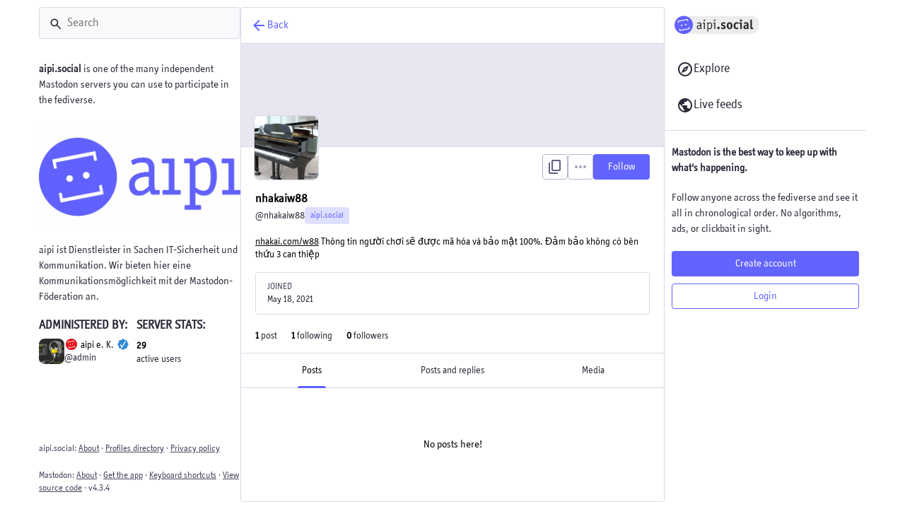

--- FILE ---
content_type: text/html; charset=utf-8
request_url: https://aipi.social/@nhakaiw88
body_size: 11419
content:
<!DOCTYPE html>
<html lang='en'>
<head>
<meta charset='utf-8'>
<meta content='width=device-width, initial-scale=1' name='viewport'>
<link href='/system/site_uploads/files/000/000/006/16/be64e292c86b5926.png' rel='icon' sizes='16x16' type='image/png'>
<link href='/system/site_uploads/files/000/000/006/32/be64e292c86b5926.png' rel='icon' sizes='32x32' type='image/png'>
<link href='/system/site_uploads/files/000/000/006/48/be64e292c86b5926.png' rel='icon' sizes='48x48' type='image/png'>
<link href='/system/site_uploads/files/000/000/005/57/3b3fe02010d791a8.png' rel='apple-touch-icon' sizes='57x57'>
<link href='/system/site_uploads/files/000/000/005/60/3b3fe02010d791a8.png' rel='apple-touch-icon' sizes='60x60'>
<link href='/system/site_uploads/files/000/000/005/72/3b3fe02010d791a8.png' rel='apple-touch-icon' sizes='72x72'>
<link href='/system/site_uploads/files/000/000/005/76/3b3fe02010d791a8.png' rel='apple-touch-icon' sizes='76x76'>
<link href='/system/site_uploads/files/000/000/005/114/3b3fe02010d791a8.png' rel='apple-touch-icon' sizes='114x114'>
<link href='/system/site_uploads/files/000/000/005/120/3b3fe02010d791a8.png' rel='apple-touch-icon' sizes='120x120'>
<link href='/system/site_uploads/files/000/000/005/144/3b3fe02010d791a8.png' rel='apple-touch-icon' sizes='144x144'>
<link href='/system/site_uploads/files/000/000/005/152/3b3fe02010d791a8.png' rel='apple-touch-icon' sizes='152x152'>
<link href='/system/site_uploads/files/000/000/005/167/3b3fe02010d791a8.png' rel='apple-touch-icon' sizes='167x167'>
<link href='/system/site_uploads/files/000/000/005/180/3b3fe02010d791a8.png' rel='apple-touch-icon' sizes='180x180'>
<link href='/system/site_uploads/files/000/000/005/1024/3b3fe02010d791a8.png' rel='apple-touch-icon' sizes='1024x1024'>
<link href='/manifest' rel='manifest'>
<meta name="theme-color" content="#ffffff">
<meta content='yes' name='mobile-web-app-capable'>
<title>nhakaiw88 (@nhakaiw88@aipi.social) - aipi.social</title>
<link rel="stylesheet" crossorigin="anonymous" href="/packs/css/mastodon-light-4ee5ddde.chunk.css" media="all" integrity="sha256-f19UE6Qh4rSkX0O+mhGeMYPjZS9rmFYytXy9NZ4r/AU=" />
<link rel="stylesheet" crossorigin="anonymous" href="/packs/css/inert-15d4bcde.chunk.css" media="all" id="inert-style" integrity="sha256-zxIuHQ6BvmdNRoKcG10VBurdlSBQjQe3G7O7ViYyo1E=" />
<script src="/packs/js/common-dbcb63820afc91af577f.js" crossorigin="anonymous" integrity="sha256-p6I7+K03cYy0D2Yc1DDlve+BfbB1dgoaVEHYqpW4ed4="></script>
<link rel="preload" href="/packs/js/locale/en-json-8e2bb01c3724d13b0392.chunk.js" as="script" type="text/javascript" integrity="sha256-YzCkH5d6OACQybOPiw7cp4Gp/dcK1Q1ogGq2eKP0K0o=">

<meta content='njXYiXCsKNFd5mvJzYVxEg==' name='style-nonce'>
<link rel="stylesheet" href="https://aipi.social/custom.css" media="all" />
<meta content='noindex, noarchive' name='robots'>
<link href='https://aipi.social/@nhakaiw88.rss' rel='alternate' type='application/rss+xml'>
<link href='https://aipi.social/users/nhakaiw88' rel='alternate' type='application/activity+json'>
<meta content="profile" property="og:type">
<meta content='1 Post, 1 Following, 0 Followers · https://www.nhakai.com/w88 Thông tin người chơi sẽ được mã hóa và bảo mật 100%. Đảm bảo không có bên thứu 3 can thiệp' name='description'>
<meta content="https://aipi.social/@nhakaiw88" property="og:url">
<meta content="aipi.social" property="og:site_name">
<meta content="nhakaiw88 (@nhakaiw88@aipi.social)" property="og:title">
<meta content="1 Post, 1 Following, 0 Followers · https://www.nhakai.com/w88 Thông tin người chơi sẽ được mã hóa và bảo mật 100%. Đảm bảo không có bên thứu 3 can thiệp" property="og:description">
<meta content="https://aipi.social/system/accounts/avatars/000/011/366/original/01a063bb143d2b24.jpg" property="og:image">
<meta content="400" property="og:image:width">
<meta content="400" property="og:image:height">
<meta content="summary" property="twitter:card">
<meta content="nhakaiw88@aipi.social" property="profile:username">

<meta content='BKEyqeQnRO9NrXK6Xj3dSvyzwNezpRabtLBtDD1Poby4IDgRa85Av4F2GSxNPN5X2OLu6FyY2JB8ldo-2aAQBUw=' name='applicationServerKey'>
<script id="initial-state" type="application/json">{"meta":{"access_token":null,"activity_api_enabled":true,"admin":null,"domain":"aipi.social","limited_federation_mode":false,"locale":"en","mascot":"/system/site_uploads/files/000/000/001/original/tux1000.jpg","profile_directory":true,"registrations_open":false,"repository":"mastodon/mastodon","search_enabled":false,"single_user_mode":false,"source_url":"https://github.com/mastodon/mastodon","sso_redirect":null,"status_page_url":null,"streaming_api_base_url":"wss://aipi.social","timeline_preview":true,"title":"aipi.social","trends_as_landing_page":true,"trends_enabled":true,"version":"4.3.4","auto_play_gif":null,"display_media":null,"reduce_motion":null,"use_blurhash":null},"compose":{"text":""},"accounts":{},"media_attachments":{"accept_content_types":[".jpg",".jpeg",".png",".gif",".webp",".heic",".heif",".avif",".webm",".mp4",".m4v",".mov",".ogg",".oga",".mp3",".wav",".flac",".opus",".aac",".m4a",".3gp",".wma","image/jpeg","image/png","image/gif","image/heic","image/heif","image/webp","image/avif","video/webm","video/mp4","video/quicktime","video/ogg","audio/wave","audio/wav","audio/x-wav","audio/x-pn-wave","audio/vnd.wave","audio/ogg","audio/vorbis","audio/mpeg","audio/mp3","audio/webm","audio/flac","audio/aac","audio/m4a","audio/x-m4a","audio/mp4","audio/3gpp","video/x-ms-asf"]},"settings":{},"languages":[["aa","Afar","Afaraf"],["ab","Abkhaz","аҧсуа бызшәа"],["ae","Avestan","avesta"],["af","Afrikaans","Afrikaans"],["ak","Akan","Akan"],["am","Amharic","አማርኛ"],["an","Aragonese","aragonés"],["ar","Arabic","اللغة العربية"],["as","Assamese","অসমীয়া"],["av","Avaric","авар мацӀ"],["ay","Aymara","aymar aru"],["az","Azerbaijani","azərbaycan dili"],["ba","Bashkir","башҡорт теле"],["be","Belarusian","беларуская мова"],["bg","Bulgarian","български език"],["bh","Bihari","भोजपुरी"],["bi","Bislama","Bislama"],["bm","Bambara","bamanankan"],["bn","Bengali","বাংলা"],["bo","Tibetan","བོད་ཡིག"],["br","Breton","brezhoneg"],["bs","Bosnian","bosanski jezik"],["ca","Catalan","Català"],["ce","Chechen","нохчийн мотт"],["ch","Chamorro","Chamoru"],["co","Corsican","corsu"],["cr","Cree","ᓀᐦᐃᔭᐍᐏᐣ"],["cs","Czech","čeština"],["cu","Old Church Slavonic","ѩзыкъ словѣньскъ"],["cv","Chuvash","чӑваш чӗлхи"],["cy","Welsh","Cymraeg"],["da","Danish","dansk"],["de","German","Deutsch"],["dv","Divehi","Dhivehi"],["dz","Dzongkha","རྫོང་ཁ"],["ee","Ewe","Eʋegbe"],["el","Greek","Ελληνικά"],["en","English","English"],["eo","Esperanto","Esperanto"],["es","Spanish","Español"],["et","Estonian","eesti"],["eu","Basque","euskara"],["fa","Persian","فارسی"],["ff","Fula","Fulfulde"],["fi","Finnish","suomi"],["fj","Fijian","Vakaviti"],["fo","Faroese","føroyskt"],["fr","French","Français"],["fy","Western Frisian","Frysk"],["ga","Irish","Gaeilge"],["gd","Scottish Gaelic","Gàidhlig"],["gl","Galician","galego"],["gu","Gujarati","ગુજરાતી"],["gv","Manx","Gaelg"],["ha","Hausa","هَوُسَ"],["he","Hebrew","עברית"],["hi","Hindi","हिन्दी"],["ho","Hiri Motu","Hiri Motu"],["hr","Croatian","Hrvatski"],["ht","Haitian","Kreyòl ayisyen"],["hu","Hungarian","magyar"],["hy","Armenian","Հայերեն"],["hz","Herero","Otjiherero"],["ia","Interlingua","Interlingua"],["id","Indonesian","Bahasa Indonesia"],["ie","Interlingue","Interlingue"],["ig","Igbo","Asụsụ Igbo"],["ii","Nuosu","ꆈꌠ꒿ Nuosuhxop"],["ik","Inupiaq","Iñupiaq"],["io","Ido","Ido"],["is","Icelandic","Íslenska"],["it","Italian","Italiano"],["iu","Inuktitut","ᐃᓄᒃᑎᑐᑦ"],["ja","Japanese","日本語"],["jv","Javanese","basa Jawa"],["ka","Georgian","ქართული"],["kg","Kongo","Kikongo"],["ki","Kikuyu","Gĩkũyũ"],["kj","Kwanyama","Kuanyama"],["kk","Kazakh","қазақ тілі"],["kl","Kalaallisut","kalaallisut"],["km","Khmer","ខេមរភាសា"],["kn","Kannada","ಕನ್ನಡ"],["ko","Korean","한국어"],["kr","Kanuri","Kanuri"],["ks","Kashmiri","कश्मीरी"],["ku","Kurmanji (Kurdish)","Kurmancî"],["kv","Komi","коми кыв"],["kw","Cornish","Kernewek"],["ky","Kyrgyz","Кыргызча"],["la","Latin","latine"],["lb","Luxembourgish","Lëtzebuergesch"],["lg","Ganda","Luganda"],["li","Limburgish","Limburgs"],["ln","Lingala","Lingála"],["lo","Lao","ລາວ"],["lt","Lithuanian","lietuvių kalba"],["lu","Luba-Katanga","Tshiluba"],["lv","Latvian","latviešu valoda"],["mg","Malagasy","fiteny malagasy"],["mh","Marshallese","Kajin M̧ajeļ"],["mi","Māori","te reo Māori"],["mk","Macedonian","македонски јазик"],["ml","Malayalam","മലയാളം"],["mn","Mongolian","Монгол хэл"],["mr","Marathi","मराठी"],["ms","Malay","Bahasa Melayu"],["ms-Arab","Jawi Malay","بهاس ملايو"],["mt","Maltese","Malti"],["my","Burmese","ဗမာစာ"],["na","Nauru","Ekakairũ Naoero"],["nb","Norwegian Bokmål","Norsk bokmål"],["nd","Northern Ndebele","isiNdebele"],["ne","Nepali","नेपाली"],["ng","Ndonga","Owambo"],["nl","Dutch","Nederlands"],["nn","Norwegian Nynorsk","Norsk Nynorsk"],["no","Norwegian","Norsk"],["nr","Southern Ndebele","isiNdebele"],["nv","Navajo","Diné bizaad"],["ny","Chichewa","chiCheŵa"],["oc","Occitan","occitan"],["oj","Ojibwe","ᐊᓂᔑᓈᐯᒧᐎᓐ"],["om","Oromo","Afaan Oromoo"],["or","Oriya","ଓଡ଼ିଆ"],["os","Ossetian","ирон æвзаг"],["pa","Punjabi","ਪੰਜਾਬੀ"],["pi","Pāli","पाऴि"],["pl","Polish","Polski"],["ps","Pashto","پښتو"],["pt","Portuguese","Português"],["qu","Quechua","Runa Simi"],["rm","Romansh","rumantsch grischun"],["rn","Kirundi","Ikirundi"],["ro","Romanian","Română"],["ru","Russian","Русский"],["rw","Kinyarwanda","Ikinyarwanda"],["sa","Sanskrit","संस्कृतम्"],["sc","Sardinian","sardu"],["sd","Sindhi","सिन्धी"],["se","Northern Sami","Davvisámegiella"],["sg","Sango","yângâ tî sängö"],["si","Sinhala","සිංහල"],["sk","Slovak","slovenčina"],["sl","Slovenian","slovenščina"],["sn","Shona","chiShona"],["so","Somali","Soomaaliga"],["sq","Albanian","Shqip"],["sr","Serbian","српски језик"],["ss","Swati","SiSwati"],["st","Southern Sotho","Sesotho"],["su","Sundanese","Basa Sunda"],["sv","Swedish","Svenska"],["sw","Swahili","Kiswahili"],["ta","Tamil","தமிழ்"],["te","Telugu","తెలుగు"],["tg","Tajik","тоҷикӣ"],["th","Thai","ไทย"],["ti","Tigrinya","ትግርኛ"],["tk","Turkmen","Türkmen"],["tl","Tagalog","Tagalog"],["tn","Tswana","Setswana"],["to","Tonga","faka Tonga"],["tr","Turkish","Türkçe"],["ts","Tsonga","Xitsonga"],["tt","Tatar","татар теле"],["tw","Twi","Twi"],["ty","Tahitian","Reo Tahiti"],["ug","Uyghur","ئۇيغۇرچە‎"],["uk","Ukrainian","Українська"],["ur","Urdu","اردو"],["uz","Uzbek","Ўзбек"],["ve","Venda","Tshivenḓa"],["vi","Vietnamese","Tiếng Việt"],["vo","Volapük","Volapük"],["wa","Walloon","walon"],["wo","Wolof","Wollof"],["xh","Xhosa","isiXhosa"],["yi","Yiddish","ייִדיש"],["yo","Yoruba","Yorùbá"],["za","Zhuang","Saɯ cueŋƅ"],["zh","Chinese","中文"],["zu","Zulu","isiZulu"],["zh-CN","Chinese (China)","简体中文"],["zh-HK","Chinese (Hong Kong)","繁體中文（香港）"],["zh-TW","Chinese (Taiwan)","繁體中文（臺灣）"],["zh-YUE","Cantonese","廣東話"],["ast","Asturian","Asturianu"],["chr","Cherokee","ᏣᎳᎩ ᎦᏬᏂᎯᏍᏗ"],["ckb","Sorani (Kurdish)","سۆرانی"],["cnr","Montenegrin","crnogorski"],["csb","Kashubian","Kaszëbsczi"],["jbo","Lojban","la .lojban."],["kab","Kabyle","Taqbaylit"],["ldn","Láadan","Láadan"],["lfn","Lingua Franca Nova","lingua franca nova"],["moh","Mohawk","Kanienʼkéha"],["nds","Low German","Plattdüütsch"],["pdc","Pennsylvania Dutch","Pennsilfaani-Deitsch"],["sco","Scots","Scots"],["sma","Southern Sami","Åarjelsaemien Gïele"],["smj","Lule Sami","Julevsámegiella"],["szl","Silesian","ślůnsko godka"],["tok","Toki Pona","toki pona"],["vai","Vai","ꕙꔤ"],["xal","Kalmyk","Хальмг келн"],["zba","Balaibalan","باليبلن"],["zgh","Standard Moroccan Tamazight","ⵜⴰⵎⴰⵣⵉⵖⵜ"]],"push_subscription":null,"role":null}</script>
<script src="/packs/js/application-045d01ed646070aa388d.chunk.js" crossorigin="anonymous" integrity="sha256-cjN0c0bl4bmoFewHCU5CG9E6QQcTmhzlWSdHjOykTg4="></script>

</head>
<body class='app-body theme-mastodon-light no-reduce-motion'>
<div class='notranslate app-holder' data-props='{&quot;locale&quot;:&quot;en&quot;}' id='mastodon'>
<noscript>
<img alt="Mastodon" src="/packs/media/images/logo-956ac11d2b48b8b6122582bb8a6b7a48.svg" />
<div>
To use the Mastodon web application, please enable JavaScript. Alternatively, try one of the <a href="https://joinmastodon.org/apps">native apps</a> for Mastodon for your platform.
</div>
</noscript>
</div>


<div aria-hidden='true' class='logo-resources' inert tabindex='-1'>
<svg xmlns="http://www.w3.org/2000/svg" xmlns:xlink="http://www.w3.org/1999/xlink" width="79" height="79" viewBox="0 0 79 75"><symbol id="logo-symbol-icon"><path d="M74.7135 16.6043C73.6199 8.54587 66.5351 2.19527 58.1366 0.964691C56.7196 0.756754 51.351 0 38.9148 0H38.822C26.3824 0 23.7135 0.756754 22.2966 0.964691C14.1319 2.16118 6.67571 7.86752 4.86669 16.0214C3.99657 20.0369 3.90371 24.4888 4.06535 28.5726C4.29578 34.4289 4.34049 40.275 4.877 46.1075C5.24791 49.9817 5.89495 53.8251 6.81328 57.6088C8.53288 64.5968 15.4938 70.4122 22.3138 72.7848C29.6155 75.259 37.468 75.6697 44.9919 73.971C45.8196 73.7801 46.6381 73.5586 47.4475 73.3063C49.2737 72.7302 51.4164 72.086 52.9915 70.9542C53.0131 70.9384 53.0308 70.9178 53.0433 70.8942C53.0558 70.8706 53.0628 70.8445 53.0637 70.8179V65.1661C53.0634 65.1412 53.0574 65.1167 53.0462 65.0944C53.035 65.0721 53.0189 65.0525 52.9992 65.0371C52.9794 65.0218 52.9564 65.011 52.9318 65.0056C52.9073 65.0002 52.8819 65.0003 52.8574 65.0059C48.0369 66.1472 43.0971 66.7193 38.141 66.7103C29.6118 66.7103 27.3178 62.6981 26.6609 61.0278C26.1329 59.5842 25.7976 58.0784 25.6636 56.5486C25.6622 56.5229 25.667 56.4973 25.6775 56.4738C25.688 56.4502 25.7039 56.4295 25.724 56.4132C25.7441 56.397 25.7678 56.3856 25.7931 56.3801C25.8185 56.3746 25.8448 56.3751 25.8699 56.3816C30.6101 57.5151 35.4693 58.0873 40.3455 58.086C41.5183 58.086 42.6876 58.086 43.8604 58.0553C48.7647 57.919 53.9339 57.6701 58.7591 56.7361C58.8794 56.7123 58.9998 56.6918 59.103 56.6611C66.7139 55.2124 73.9569 50.665 74.6929 39.1501C74.7204 38.6967 74.7892 34.4016 74.7892 33.9312C74.7926 32.3325 75.3085 22.5901 74.7135 16.6043ZM62.9996 45.3371H54.9966V25.9069C54.9966 21.8163 53.277 19.7302 49.7793 19.7302C45.9343 19.7302 44.0083 22.1981 44.0083 27.0727V37.7082H36.0534V27.0727C36.0534 22.1981 34.124 19.7302 30.279 19.7302C26.8019 19.7302 25.0651 21.8163 25.0617 25.9069V45.3371H17.0656V25.3172C17.0656 21.2266 18.1191 17.9769 20.2262 15.568C22.3998 13.1648 25.2509 11.9308 28.7898 11.9308C32.8859 11.9308 35.9812 13.492 38.0447 16.6111L40.036 19.9245L42.0308 16.6111C44.0943 13.492 47.1896 11.9308 51.2788 11.9308C54.8143 11.9308 57.6654 13.1648 59.8459 15.568C61.9529 17.9746 63.0065 21.2243 63.0065 25.3172L62.9996 45.3371Z" fill="currentColor"></path></symbol><use xlink:href="#logo-symbol-icon"></use></svg>
<svg xmlns="http://www.w3.org/2000/svg" xmlns:xlink="http://www.w3.org/1999/xlink" width="261" height="66" viewBox="0 0 265.06 67.03" shape-rendering="geometricPrecision" image-rendering="optimizeQuality" fill-rule="evenodd">
<symbol id="logo-symbol-wordmark">
   <path fill="#EBECEC" d="M28.59 5.96l208.9 0c15.16,0 27.57,12.4 27.57,27.57l0 0c0,15.17 -12.41,27.58 -27.57,27.58l-208.9 0 0 -55.15z"></path>
   <path fill="#2b2a29" d="M83.28 31.63c0,-1.83 -0.49,-3.24 -1.49,-4.23 -0.99,-1 -2.62,-1.49 -4.89,-1.49 -0.63,0 -1.33,0.06 -2.09,0.18 -0.76,0.12 -1.47,0.28 -2.13,0.48 -0.66,0.2 -1.2,0.41 -1.62,0.62 -0.41,0.22 -0.62,0.41 -0.62,0.57 0,0.14 0.04,0.31 0.13,0.52l0.54 1.43c0.05,0.13 0.15,0.2 0.29,0.2 0.08,0 0.29,-0.08 0.62,-0.24 0.66,-0.3 1.34,-0.56 2.05,-0.76 0.7,-0.2 1.49,-0.31 2.38,-0.31 1.41,0 2.37,0.3 2.9,0.89 0.52,0.59 0.79,1.53 0.79,2.82l0 1.48 -0.17 0c-1.13,0.03 -2.22,0.11 -3.27,0.25 -1.05,0.13 -2.16,0.43 -3.32,0.89 -1.16,0.47 -2.13,1.18 -2.92,2.15 -0.78,0.97 -1.18,2.24 -1.18,3.82 0,1.8 0.49,3.2 1.45,4.23 0.97,1.02 2.28,1.53 3.94,1.53 1.35,0 2.48,-0.27 3.39,-0.8 0.92,-0.53 1.72,-1.12 2.41,-1.78 0.05,-0.05 0.11,-0.1 0.16,-0.16l0.04 0.08c0.22,0.66 0.47,1.26 0.75,1.82 0.28,0.56 0.54,0.84 0.79,0.84 0.05,0 0.16,-0.04 0.33,-0.13l1.61 -0.98 0.04 -0.04c0.23,-0.08 0.34,-0.17 0.34,-0.28 0,-0.08 -0.11,-0.32 -0.34,-0.7 -0.22,-0.38 -0.35,-0.65 -0.41,-0.81l0 0c-0.19,-0.66 -0.32,-1.2 -0.39,-1.64 -0.07,-0.43 -0.11,-1.25 -0.11,-2.45l0 -8zm-3.14 9.96c-0.06,0.06 -0.14,0.14 -0.25,0.25 -0.69,0.62 -1.4,1.16 -2.14,1.61 -0.73,0.45 -1.51,0.67 -2.34,0.67 -0.96,0 -1.71,-0.34 -2.23,-1.04 -0.53,-0.69 -0.79,-1.5 -0.79,-2.43 0,-0.98 0.28,-1.76 0.83,-2.35 0.55,-0.58 1.23,-1.02 2.05,-1.3 0.81,-0.29 1.59,-0.47 2.32,-0.53 0.73,-0.07 1.52,-0.12 2.38,-0.15l0.17 0 0 5.27z"></path>
   <path id="_1" fill="#2b2a29" d="M94.43 27.09c0,-0.41 -0.18,-0.61 -0.54,-0.61l-5.84 0c-0.33,0 -0.5,0.16 -0.5,0.49l0 1.55c0,0.33 0.17,0.49 0.5,0.49l3.23 0 0 16.59c0,0.32 0.16,0.49 0.49,0.49l2.16 0c0.33,0 0.5,-0.17 0.5,-0.49l0 -18.51zm0.74 -7.8c0,-0.68 -0.25,-1.27 -0.74,-1.76 -0.5,-0.49 -1.1,-0.73 -1.79,-0.73 -0.69,0 -1.28,0.24 -1.78,0.73 -0.49,0.49 -0.74,1.08 -0.74,1.76 0,0.68 0.25,1.27 0.74,1.76 0.5,0.49 1.09,0.73 1.78,0.73 0.69,0 1.29,-0.24 1.79,-0.73 0.49,-0.49 0.74,-1.08 0.74,-1.76z"></path>
   <path id="_2" fill="#2b2a29" d="M104.95 30.65c0.69,-0.56 1.44,-1.04 2.25,-1.44 0.82,-0.4 1.71,-0.61 2.68,-0.61 0.8,0 1.45,0.21 1.94,0.62 0.5,0.41 0.87,0.97 1.12,1.68 0.25,0.71 0.41,1.47 0.48,2.28 0.07,0.81 0.1,1.73 0.1,2.78 0,1.17 -0.04,2.21 -0.12,3.11 -0.09,0.91 -0.26,1.73 -0.52,2.47 -0.26,0.74 -0.66,1.33 -1.18,1.76 -0.53,0.44 -1.22,0.66 -2.07,0.66 -0.91,0 -1.71,-0.11 -2.38,-0.33 -0.68,-0.23 -1.45,-0.58 -2.3,-1.06l0 -11.92zm-3.15 23.48c0,0.17 0.02,0.3 0.06,0.39 0.04,0.1 0.12,0.14 0.23,0.14l0.21 0c0.05,-0.02 0.15,-0.05 0.29,-0.08l2.07 -0.49c0.19,-0.05 0.29,-0.22 0.29,-0.49l0 -8.33c0.69,0.43 1.42,0.77 2.19,1.02 0.77,0.24 1.73,0.37 2.86,0.37 1.16,0 2.18,-0.28 3.06,-0.84 0.89,-0.56 1.61,-1.33 2.18,-2.31 0.57,-0.98 0.99,-2.12 1.26,-3.43 0.28,-1.31 0.42,-2.71 0.42,-4.21 0,-1.3 -0.13,-2.55 -0.4,-3.73 -0.26,-1.19 -0.66,-2.25 -1.2,-3.19 -0.54,-0.94 -1.21,-1.68 -2.03,-2.23 -0.81,-0.54 -1.76,-0.81 -2.83,-0.81 -1.19,0 -2.23,0.2 -3.11,0.61 -0.89,0.41 -1.77,0.93 -2.65,1.55l-0.33 0.25c-0.11,-0.47 -0.33,-0.98 -0.65,-1.56 -0.31,-0.57 -0.6,-0.85 -0.84,-0.85 -0.06,0 -0.17,0.04 -0.34,0.12l-1.61 0.98 -0.04 0.04c-0.22,0.08 -0.33,0.18 -0.33,0.29 0,0.08 0.11,0.31 0.33,0.69 0.22,0.38 0.36,0.65 0.41,0.82 0.22,0.65 0.36,1.26 0.42,1.82 0.05,0.55 0.08,1.31 0.08,2.26l0 21.2z"></path>
   <path id="_3" fill="#2b2a29" d="M126.65 27.09c0,-0.41 -0.18,-0.61 -0.54,-0.61l-5.84 0c-0.33,0 -0.5,0.16 -0.5,0.49l0 1.55c0,0.33 0.17,0.49 0.5,0.49l3.23 0 0 16.59c0,0.32 0.17,0.49 0.5,0.49l2.15 0c0.33,0 0.5,-0.17 0.5,-0.49l0 -18.51zm0.75 -7.8c0,-0.68 -0.25,-1.27 -0.75,-1.76 -0.5,-0.49 -1.09,-0.73 -1.78,-0.73 -0.69,0 -1.28,0.24 -1.78,0.73 -0.5,0.49 -0.75,1.08 -0.75,1.76 0,0.68 0.25,1.27 0.75,1.76 0.5,0.49 1.09,0.73 1.78,0.73 0.69,0 1.28,-0.24 1.78,-0.73 0.5,-0.49 0.75,-1.08 0.75,-1.76z"></path>
   <path id="_4" fill="#2b2a29" d="M140.36 42.9c0,-1.09 -0.39,-2.01 -1.16,-2.76 -0.77,-0.75 -1.7,-1.12 -2.77,-1.12 -1.05,0 -1.97,0.37 -2.76,1.12 -0.79,0.75 -1.18,1.67 -1.18,2.76 0,1.06 0.39,1.97 1.18,2.74 0.79,0.76 1.71,1.14 2.76,1.14 1.07,0 2,-0.37 2.77,-1.12 0.77,-0.75 1.16,-1.67 1.16,-2.76z"></path>
   <path id="_5" fill="#2b2a29" d="M158.17 27.75c0.14,-0.28 0.21,-0.45 0.21,-0.54 0,-0.21 -0.21,-0.45 -0.62,-0.69 -0.42,-0.25 -0.96,-0.46 -1.64,-0.65 -0.67,-0.19 -1.39,-0.35 -2.13,-0.47 -0.75,-0.13 -1.44,-0.19 -2.07,-0.19 -2.18,0 -3.95,0.64 -5.3,1.9 -1.36,1.27 -2.03,2.85 -2.03,4.76 0,1.09 0.22,2.02 0.68,2.78 0.46,0.76 1.04,1.37 1.76,1.84 0.69,0.43 1.81,0.92 3.35,1.47 1.19,0.41 2.06,0.79 2.61,1.16 0.56,0.37 0.83,0.88 0.83,1.53 0,0.68 -0.23,1.19 -0.7,1.53 -0.47,0.35 -1.08,0.52 -1.82,0.52 -0.89,0 -1.8,-0.17 -2.74,-0.49 -0.94,-0.33 -1.85,-0.7 -2.73,-1.11 -0.28,-0.13 -0.43,-0.2 -0.46,-0.2 -0.11,0 -0.22,0.12 -0.33,0.37l-0.91 2.32c0,0.06 -0.03,0.14 -0.08,0.25 -0.09,0.14 -0.13,0.23 -0.13,0.28 0,0.28 0.26,0.56 0.77,0.86 0.51,0.3 1.17,0.59 1.99,0.88 0.81,0.29 1.67,0.51 2.57,0.67 0.89,0.17 1.71,0.25 2.46,0.25 2.15,0 3.87,-0.62 5.16,-1.86 1.28,-1.24 1.92,-2.81 1.92,-4.72 0,-1.11 -0.25,-2.08 -0.74,-2.9 -0.5,-0.81 -1.18,-1.51 -2.03,-2.08 -0.53,-0.33 -1.06,-0.61 -1.6,-0.84 -0.54,-0.23 -1.19,-0.47 -1.96,-0.71 -1.11,-0.38 -1.9,-0.73 -2.39,-1.04 -0.48,-0.32 -0.72,-0.77 -0.72,-1.37 0,-0.66 0.25,-1.15 0.74,-1.47 0.5,-0.33 1.16,-0.49 1.99,-0.49 0.94,0 1.79,0.1 2.55,0.3 0.76,0.21 1.43,0.43 2.01,0.68 0.14,0.05 0.22,0.08 0.25,0.08 0.11,0 0.22,-0.12 0.33,-0.37l0.95 -2.24z"></path>
   <path id="_6" fill="#2b2a29" d="M170.93 42.7c-1.33,0 -2.22,-0.58 -2.69,-1.72 -0.47,-1.14 -0.71,-2.81 -0.71,-4.98 0,-2.18 0.24,-3.84 0.71,-4.99 0.47,-1.14 1.36,-1.71 2.69,-1.71 1.33,0 2.22,0.57 2.69,1.71 0.47,1.15 0.71,2.81 0.71,4.99 0,2.2 -0.24,3.87 -0.71,5 -0.47,1.13 -1.36,1.7 -2.69,1.7zm8.99 -6.7c0,-3.3 -0.81,-5.92 -2.43,-7.87 -1.61,-1.94 -3.8,-2.92 -6.56,-2.92 -2.79,0 -4.98,0.98 -6.59,2.92 -1.6,1.95 -2.4,4.57 -2.4,7.87 0,3.29 0.8,5.91 2.4,7.86 1.61,1.95 3.8,2.92 6.59,2.92 2.79,0 4.98,-0.97 6.59,-2.92 1.6,-1.95 2.4,-4.57 2.4,-7.86z"></path>
   <path id="_7" fill="#2b2a29" d="M197.23 41.51c-0.08,-0.14 -0.18,-0.2 -0.29,-0.2 -0.19,0 -0.5,0.15 -0.91,0.45 -0.44,0.27 -0.87,0.49 -1.28,0.67 -0.42,0.18 -0.91,0.27 -1.49,0.27 -1.58,0 -2.68,-0.52 -3.32,-1.56 -0.63,-1.03 -0.95,-2.71 -0.95,-5.02 0,-2.34 0.32,-4.07 0.97,-5.17 0.65,-1.1 1.68,-1.65 3.09,-1.65 0.66,0 1.25,0.11 1.76,0.34 0.51,0.24 1.03,0.54 1.55,0.92 0.33,0.25 0.54,0.37 0.62,0.37 0.09,0 0.17,-0.05 0.25,-0.16l0.04 -0.04 1.54 -2.66c0,0 0.01,-0.04 0.04,-0.12 0.05,-0.11 0.08,-0.19 0.08,-0.25 0,-0.3 -0.19,-0.59 -0.58,-0.89 -0.39,-0.3 -0.88,-0.58 -1.49,-0.82 -0.61,-0.25 -1.26,-0.44 -1.95,-0.57 -0.69,-0.14 -1.31,-0.21 -1.86,-0.21 -3.04,0 -5.41,1 -7.11,2.98 -1.69,1.99 -2.54,4.73 -2.54,8.21 0,3.41 0.8,5.99 2.4,7.75 1.6,1.75 3.87,2.63 6.79,2.63 0.61,0 1.26,-0.07 1.95,-0.2 0.69,-0.14 1.33,-0.31 1.93,-0.51 0.59,-0.21 1.07,-0.44 1.42,-0.7 0.36,-0.26 0.54,-0.51 0.54,-0.75 0,-0.06 -0.02,-0.15 -0.08,-0.29l-0.04 -0.12 -1.08 -2.7z"></path>
   <path id="_8" fill="#2b2a29" d="M209.04 26.48c0,-0.25 -0.04,-0.4 -0.11,-0.47 -0.07,-0.07 -0.22,-0.1 -0.47,-0.1l-7.87 0c-0.25,0 -0.41,0.03 -0.48,0.1 -0.07,0.07 -0.1,0.22 -0.1,0.47l0 2.65c0,0.22 0.03,0.37 0.1,0.45 0.07,0.09 0.23,0.13 0.48,0.13l3.19 0 0 15.8c0,0.22 0.03,0.37 0.1,0.45 0.07,0.08 0.23,0.13 0.48,0.13l4.1 0c0.25,0 0.4,-0.05 0.47,-0.13 0.07,-0.08 0.11,-0.23 0.11,-0.45l0 -19.03zm0.74 -6.62c0,-0.92 -0.33,-1.71 -0.99,-2.37 -0.66,-0.65 -1.47,-0.98 -2.4,-0.98 -0.97,0 -1.79,0.33 -2.45,0.98 -0.66,0.66 -0.99,1.45 -0.99,2.37 0,0.96 0.33,1.76 0.99,2.41 0.66,0.66 1.48,0.98 2.45,0.98 0.93,0 1.74,-0.33 2.4,-1 0.66,-0.67 0.99,-1.46 0.99,-2.39z"></path>
   <path id="_9" fill="#2b2a29" d="M230.33 45.35c0.25,-0.11 0.37,-0.23 0.37,-0.37 0,-0.16 -0.08,-0.43 -0.25,-0.81 -0.25,-0.55 -0.45,-1.14 -0.6,-1.78 -0.15,-0.64 -0.23,-1.55 -0.23,-2.72l0 -7.88c0,-2.21 -0.56,-3.85 -1.67,-4.94 -1.12,-1.09 -2.94,-1.64 -5.45,-1.64 -0.77,0 -1.6,0.06 -2.47,0.17 -0.87,0.11 -1.67,0.25 -2.4,0.45 -0.73,0.19 -1.32,0.4 -1.76,0.63 -0.44,0.23 -0.66,0.45 -0.66,0.67 0,0.17 0.04,0.33 0.12,0.49l0.83 2.49c0.08,0.28 0.22,0.41 0.42,0.41 0.11,0 0.45,-0.11 1.03,-0.32 0.77,-0.28 1.48,-0.49 2.11,-0.66 0.64,-0.16 1.3,-0.24 1.99,-0.24 1.22,0 2.01,0.24 2.38,0.73 0.38,0.49 0.56,1.26 0.56,2.29l0 1.27c-1.27,0 -2.44,0.04 -3.52,0.14 -1.08,0.09 -2.18,0.35 -3.31,0.78 -1.13,0.42 -2.08,1.12 -2.84,2.1 -0.76,0.98 -1.14,2.27 -1.14,3.88 0,1.91 0.56,3.43 1.68,4.57 1.12,1.15 2.63,1.72 4.53,1.72 1.27,0 2.3,-0.22 3.07,-0.65 0.77,-0.44 1.5,-0.98 2.2,-1.64l0.12 -0.16c0.11,0.54 0.3,1.09 0.56,1.63 0.26,0.55 0.47,0.82 0.64,0.82 0.06,0 0.17,-0.03 0.33,-0.08 0.08,-0.03 0.15,-0.06 0.21,-0.08l3.15 -1.27zm-5.68 -3.92c-0.41,0.41 -0.87,0.77 -1.36,1.08 -0.5,0.31 -1.08,0.47 -1.74,0.47 -0.78,0 -1.43,-0.26 -1.95,-0.8 -0.53,-0.53 -0.79,-1.19 -0.79,-1.98 0,-0.7 0.18,-1.28 0.54,-1.73 0.36,-0.45 0.83,-0.79 1.41,-1 0.58,-0.22 1.18,-0.36 1.8,-0.43 0.62,-0.07 1.32,-0.1 2.09,-0.1l0 4.49z"></path>
   <path id="_10" fill="#2b2a29" d="M243.37 41.96c-0.02,-0.16 -0.13,-0.24 -0.33,-0.24 -0.05,0 -0.18,0.04 -0.37,0.12 -0.47,0.16 -0.88,0.24 -1.24,0.24 -0.53,0 -0.85,-0.19 -0.98,-0.59 -0.12,-0.39 -0.18,-1.01 -0.18,-1.86l0 -22.26c0,-0.35 -0.03,-0.59 -0.08,-0.69 -0.06,-0.11 -0.17,-0.17 -0.34,-0.17 -0.02,0 -0.11,0 -0.24,0 -0.17,0.06 -0.28,0.09 -0.34,0.09l-3.48 0.73 -0.12 0.04c-0.25,0.05 -0.42,0.12 -0.52,0.2 -0.09,0.09 -0.14,0.25 -0.14,0.49l0 20.84c0,1.28 0.03,2.32 0.1,3.12 0.07,0.8 0.26,1.58 0.58,2.33 0.32,0.75 0.83,1.34 1.53,1.78 0.71,0.43 1.67,0.65 2.88,0.65 1,0 1.94,-0.12 2.84,-0.37 0.9,-0.24 1.35,-0.5 1.35,-0.77 0,-0.06 -0.02,-0.1 -0.05,-0.13 0,-0.05 -0.01,-0.12 -0.04,-0.2l-0.83 -3.35z"></path>
   <g>
    <ellipse fill="#6161ff" transform="matrix(1.61147 -0.308897 0.292573 1.4843 28.5893 33.6259)" rx="17.41" ry="18.64"></ellipse>
    <path fill="#FEFEFE" d="M46.95 46.25c0.21,-0.04 0.34,-0.1 0.38,-0.17 0.05,-0.06 0.05,-0.2 0.01,-0.4l-1.16 -5.89c-0.05,-0.27 -0.22,-0.38 -0.49,-0.33l-1.31 0.25c-0.27,0.05 -0.38,0.21 -0.33,0.48l0.75 3.8 -27.3 5.23 -0.75 -3.79c-0.05,-0.27 -0.22,-0.38 -0.49,-0.33l-1.31 0.25c-0.27,0.05 -0.38,0.21 -0.33,0.49l1.16 5.89c0.04,0.2 0.1,0.33 0.16,0.37 0.07,0.05 0.21,0.05 0.42,0.01l30.59 -5.86zm-34.15 -18.71c0.27,-0.05 0.38,-0.21 0.33,-0.48l-0.75 -3.8 27.3 -5.23 0.75 3.79c0.05,0.28 0.22,0.38 0.49,0.33l1.31 -0.25c0.27,-0.05 0.38,-0.21 0.33,-0.48l-1.16 -5.9c-0.04,-0.2 -0.1,-0.32 -0.17,-0.37 -0.06,-0.05 -0.2,-0.05 -0.41,-0.01l-30.6 5.87c-0.2,0.04 -0.33,0.09 -0.37,0.16 -0.05,0.06 -0.05,0.2 -0.01,0.4l1.16 5.9c0.05,0.27 0.22,0.38 0.49,0.32l1.31 -0.25zm10.17 9.66c0.66,-0.13 1.18,-0.47 1.56,-1.02 0.38,-0.55 0.5,-1.16 0.38,-1.81 -0.13,-0.63 -0.47,-1.14 -1.04,-1.53 -0.56,-0.38 -1.17,-0.51 -1.84,-0.38 -0.66,0.12 -1.18,0.47 -1.56,1.03 -0.37,0.57 -0.5,1.17 -0.37,1.8 0.13,0.65 0.47,1.17 1.03,1.54 0.56,0.37 1.18,0.5 1.84,0.37zm12.16 -2.33c0.66,-0.13 1.18,-0.47 1.56,-1.02 0.38,-0.55 0.5,-1.16 0.37,-1.81 -0.12,-0.64 -0.47,-1.14 -1.03,-1.53 -0.56,-0.38 -1.17,-0.51 -1.84,-0.38 -0.66,0.12 -1.18,0.46 -1.56,1.02 -0.38,0.55 -0.5,1.15 -0.38,1.81 0.13,0.65 0.48,1.17 1.04,1.54 0.56,0.37 1.17,0.5 1.84,0.37z"></path>
   </g>
 </symbol><use xlink:href="#logo-symbol-wordmark"></use>
</svg>
</div>
</body>
</html>


--- FILE ---
content_type: text/css
request_url: https://aipi.social/packs/css/mastodon-light-4ee5ddde.chunk.css
body_size: 48057
content:
body{--dropdown-border-color:#d9d9e8;--dropdown-background-color:#fff;--modal-border-color:#d9d9e8;--modal-background-color:var(--background-color-tint);--background-border-color:#d9d9e8;--background-color:#fff;--background-color-tint:hsla(0,0%,100%,.8);--background-filter:blur(10px);--on-surface-color:rgba(221,217,232,.35)}:root{--dropdown-border-color:#d1cce0;--dropdown-background-color:rgba(244,242,247,.9);--dropdown-shadow:0 20px 25px -5px rgba(0,0,0,.25),0 8px 10px -6px rgba(0,0,0,.25);--modal-background-color:rgba(244,242,247,.7);--modal-background-variant-color:rgba(221,217,232,.7);--modal-border-color:#d1cce0;--background-border-color:#d1cce0;--background-filter:blur(10px) saturate(180%) contrast(75%) brightness(70%);--background-color:#f4f2f7;--background-color-tint:rgba(244,242,247,.9);--surface-background-color:#e8e6f0;--surface-variant-background-color:#ddd9e8;--surface-variant-active-background-color:#d1cce0;--on-surface-color:rgba(221,217,232,.5);--avatar-border-radius:8px;--media-outline-color:rgba(252,248,255,.15);--overlay-icon-shadow:drop-shadow(0 0 8px rgba(0,0,0,.25));--error-background-color:#eb8696;--error-active-background-color:#e87487;--on-error-color:#fff}@font-face{font-display:swap;font-family:mastodon-font-sans-serif;font-style:italic;font-weight:400;src:local("Roboto Italic"),url(/packs/media/fonts/roboto/roboto-italic-webfont-dcb8144b63145c7e349a27ebbe24f875.woff2) format("woff2"),url(/packs/media/fonts/roboto/roboto-italic-webfont-5c39c5913ec17aaca7e59635381b9b62.woff) format("woff"),url(/packs/media/fonts/roboto/roboto-italic-webfont-73eaf3921695d82f2daba6bc02ffa602.ttf) format("truetype"),url(/packs/media/fonts/roboto/roboto-italic-webfont-8f90649d463aec7793d71b786b5b3b06.svg#roboto-italic-webfont) format("svg")}@font-face{font-display:swap;font-family:mastodon-font-sans-serif;font-style:normal;font-weight:700;src:local("Roboto Bold"),url(/packs/media/fonts/roboto/roboto-bold-webfont-2c18fe4b97519d62a0d6aad8ada1004f.woff2) format("woff2"),url(/packs/media/fonts/roboto/roboto-bold-webfont-c8eca5c3d7f0e3203f2150ef668b11d7.woff) format("woff"),url(/packs/media/fonts/roboto/roboto-bold-webfont-099d7f6e4b0fd1955bf58d33f84cbddf.ttf) format("truetype"),url(/packs/media/fonts/roboto/roboto-bold-webfont-5ea71553d6e57da5b5cee78d8480db12.svg#roboto-bold-webfont) format("svg")}@font-face{font-display:swap;font-family:mastodon-font-sans-serif;font-style:normal;font-weight:500;src:local("Roboto Medium"),url(/packs/media/fonts/roboto/roboto-medium-webfont-3ed000c35f7afb8bd4ad7f46da85abbf.woff2) format("woff2"),url(/packs/media/fonts/roboto/roboto-medium-webfont-3a01847aadd53eb13f47e0227e8aca9b.woff) format("woff"),url(/packs/media/fonts/roboto/roboto-medium-webfont-131f629d199b0a47d72d8489fda5823a.ttf) format("truetype"),url(/packs/media/fonts/roboto/roboto-medium-webfont-c0d084caf29abb0ed6cc87e92d886d61.svg#roboto-medium-webfont) format("svg")}@font-face{font-display:swap;font-family:mastodon-font-sans-serif;font-style:normal;font-weight:400;src:local("Roboto"),url(/packs/media/fonts/roboto/roboto-regular-webfont-e6505d5d85943244ec91d5e3002791f2.woff2) format("woff2"),url(/packs/media/fonts/roboto/roboto-regular-webfont-8ede4fa233d6c99fb3653a767922b22b.woff) format("woff"),url(/packs/media/fonts/roboto/roboto-regular-webfont-00831949e731c8201e1966faf97da0d2.ttf) format("truetype"),url(/packs/media/fonts/roboto/roboto-regular-webfont-a8da5f98faeafb21714583a6e373c397.svg#roboto-regular-webfont) format("svg")}@font-face{font-display:swap;font-family:mastodon-font-monospace;font-style:normal;font-weight:400;src:local("Roboto Mono"),url(/packs/media/fonts/roboto-mono/robotomono-regular-webfont-ccc9601c8b2933f9a4b9246665afb352.woff2) format("woff2"),url(/packs/media/fonts/roboto-mono/robotomono-regular-webfont-de79497258b00697d7449a8d933a2d77.woff) format("woff"),url(/packs/media/fonts/roboto-mono/robotomono-regular-webfont-7fb73b77e9674adf3bb4e256d12f5c24.ttf) format("truetype"),url(/packs/media/fonts/roboto-mono/robotomono-regular-webfont-fe0d118334cccfd145435b2c48cd06e4.svg#roboto_monoregular) format("svg")}a,abbr,acronym,address,applet,article,aside,audio,b,big,blockquote,body,canvas,caption,center,cite,code,dd,del,details,dfn,div,dl,dt,em,embed,fieldset,figcaption,figure,footer,form,h1,h2,h3,h4,h5,h6,header,hgroup,html,i,iframe,img,ins,kbd,label,legend,li,mark,menu,nav,object,ol,output,p,pre,q,ruby,s,samp,section,small,span,strike,strong,sub,summary,sup,table,tbody,td,tfoot,th,thead,time,tr,tt,u,ul,var,video{border:0;font-size:100%;font:inherit;margin:0;padding:0;vertical-align:initial}article,aside,details,figcaption,figure,footer,header,hgroup,menu,nav,section{display:block}body{line-height:1}ol,ul{list-style:none}blockquote,q{quotes:none}blockquote:after,blockquote:before,q:after,q:before{content:"";content:none}table{border-collapse:collapse;border-spacing:0}@supports not selector(::-webkit-scrollbar){html{scrollbar-color:#606085 var(--background-border-color)}}::-webkit-scrollbar{height:8px;width:8px}::-webkit-scrollbar-thumb{background-color:#606085;border:2px var(--background-border-color);border-radius:12px;box-shadow:inset 0 0 0 2px var(--background-border-color);width:6px}::-webkit-scrollbar-track{background-color:var(--background-border-color);border-radius:0}::-webkit-scrollbar-corner{background:transparent}body{background:var(--background-color);color:#000;font-family:"mastodon-font-sans-serif",sans-serif;font-feature-settings:"kern";font-size:13px;font-weight:400;line-height:18px;text-rendering:optimizelegibility;-webkit-text-size-adjust:none;-moz-text-size-adjust:none;text-size-adjust:none;-webkit-tap-highlight-color:rgba(0,0,0,0)}body.system-font{font-family:system-ui,-apple-system,Segoe UI,Roboto,Ubuntu,Cantarell,Noto Sans,sans-serif,BlinkMacSystemFont,Oxygen,Fira Sans,Droid Sans,Helvetica Neue,"mastodon-font-sans-serif"}body.app-body{padding:0}body.app-body.layout-single-column{height:auto;min-height:100vh;overflow-y:scroll}body.app-body.layout-multiple-columns{height:100%;position:absolute;width:100%}body.app-body.with-modals--active{overflow-y:hidden}body.with-modals{overflow-x:hidden;overflow-y:scroll}body.with-modals--active{overflow-y:hidden}body.player{height:100%;margin:0;overflow:hidden;padding:0;position:absolute;width:100%}body.player>div{height:100%}body.player .video-player video{height:100%;max-height:100vh;width:100%}body.player .media-gallery{border-radius:0;height:100%!important;margin-top:0}body.player .media-gallery__item{border-radius:0}body.embed{margin:0;padding-bottom:0}body.embed .container{height:100%;overflow:hidden;position:absolute;width:100%}body.admin{padding:0}body.error{align-items:center;display:flex;height:100%;justify-content:center;padding:0;position:absolute;text-align:center;width:100%}body.error .dialog{margin:20px;vertical-align:middle}body.error .dialog__illustration img{display:block;height:auto;margin-top:-120px;max-width:470px;width:100%}body.error .dialog h1{font-size:20px;font-weight:400;line-height:28px}a:focus{border-radius:4px;outline:2px solid #7477fd}a:focus:not(:focus-visible){outline:none}button{cursor:pointer;font-family:inherit}button:focus:not(:focus-visible){outline:none}.app-holder,.app-holder>div,.app-holder>noscript{align-items:center;display:flex;justify-content:center;outline:0!important;width:100%}.app-holder>noscript{height:100vh}.layout-single-column .app-holder,.layout-single-column .app-holder>div{min-height:100vh}.layout-multiple-columns .app-holder,.layout-multiple-columns .app-holder>div{height:100%}.app-holder noscript,.error-boundary{color:#dc2f4b;flex-direction:column;font-size:16px;font-weight:400;line-height:1.7;text-align:center}.app-holder noscript>div,.error-boundary>div{max-width:500px}.app-holder noscript p,.error-boundary p{margin-bottom:.85em}.app-holder noscript p:last-child,.error-boundary p:last-child{margin-bottom:0}.app-holder noscript a,.error-boundary a{color:#6161ff}.app-holder noscript a:active,.app-holder noscript a:focus,.app-holder noscript a:hover,.error-boundary a:active,.error-boundary a:focus,.error-boundary a:hover{-webkit-text-decoration:none;text-decoration:none}.app-holder noscript__footer,.error-boundary__footer{color:#45455f;font-size:13px}.app-holder noscript__footer a,.error-boundary__footer a{color:#45455f}.app-holder noscript button,.error-boundary button{background:transparent;border:0;color:#45455f;cursor:pointer;display:inline;font:inherit;line-height:inherit;margin:0;outline:0;padding:0;-webkit-text-decoration:underline;text-decoration:underline;transition:color .3s linear}.app-holder noscript button:active,.app-holder noscript button:focus,.app-holder noscript button:hover,.error-boundary button:active,.error-boundary button:focus,.error-boundary button:hover{-webkit-text-decoration:none;text-decoration:none}.app-holder noscript button.copied,.error-boundary button.copied{color:#4b9160;transition:none}.logo-resources{height:0;inset-inline-start:0;overflow:hidden;pointer-events:none;position:absolute;top:0;-webkit-user-select:none;-moz-user-select:none;user-select:none;visibility:hidden;width:0;z-index:-1000}article .__ns__pop2top,body .__ns__pop2top,div .__ns__pop2top{z-index:unset!important}.logo{color:#000}.container-alt{margin:0 auto;width:700px}@media screen and (max-width:740px){.container-alt{margin:0;width:100%}}.logo-container{margin:50px auto}.logo-container h1{align-items:center;display:flex;justify-content:center}.logo-container h1 .logo{height:42px;margin-inline-end:10px}.logo-container h1 a{align-items:center;color:#000;display:flex;font-size:14px;font-weight:500;justify-content:center;line-height:32px;outline:0;padding:12px 16px;-webkit-text-decoration:none;text-decoration:none}.compose-standalone .compose-form{box-sizing:border-box;margin:0 auto;padding:10px 0 20px;width:400px}@media screen and (max-width:400px){.compose-standalone .compose-form{padding:20px;width:100%}}.account-header{align-items:center;border-bottom:1px solid var(--background-border-color);box-sizing:border-box;display:flex;font-size:14px;gap:10px;line-height:20px;margin:40px auto 10px;padding:20px 0;width:400px}@media screen and (max-width:440px){.account-header{margin:0;padding:20px;width:100%}}.account-header .avatar{flex:0 0 auto;height:48px;width:48px}.account-header .avatar img{border-radius:var(--avatar-border-radius);display:block;height:100%;margin:0;width:100%}.account-header .name{color:#292938;flex:1 1 auto}.account-header .name .username{color:#000;display:block;font-size:16px;line-height:24px;overflow:hidden;text-overflow:ellipsis}.account-header .logout-link{display:block;flex:0 0 auto;font-size:32px;line-height:40px}.redirect{flex-direction:column;font-size:14px;height:100vh;line-height:18px}.redirect,.redirect__logo{align-items:center;display:flex;justify-content:center}.redirect__logo{margin-bottom:30px}.redirect__logo img{height:48px}.redirect__message{text-align:center}.redirect__message h1{font-size:17px;font-weight:700;line-height:22px;margin-bottom:30px}.redirect__message p{margin-bottom:30px}.redirect__message p:last-child{margin-bottom:0}.redirect__message a{color:#6161ff;font-weight:500;-webkit-text-decoration:none;text-decoration:none}.redirect__message a:active,.redirect__message a:focus,.redirect__message a:hover{-webkit-text-decoration:underline;text-decoration:underline}.redirect__link{margin-top:15px}.no-list{list-style:none}.no-list li{display:inline-block;margin:0 5px}.recovery-codes{list-style:none;margin:0 auto}.recovery-codes li{font-size:125%;letter-spacing:1px;line-height:1.5}.directory__tag{box-sizing:border-box;margin-bottom:10px}.directory__tag>a,.directory__tag>div{align-items:center;border:1px solid var(--background-border-color);border-radius:4px;box-shadow:0 0 15px rgba(0,0,0,.2);color:inherit;display:flex;justify-content:space-between;padding:15px;-webkit-text-decoration:none;text-decoration:none}.directory__tag.active>a{background:#6161ff;cursor:default}.directory__tag.disabled>div{cursor:default;opacity:.5}.directory__tag h4{color:#000;flex:1 1 auto;font-size:18px;font-weight:700;overflow:hidden;text-overflow:ellipsis;white-space:nowrap}.directory__tag h4 .fa{color:#292938}.directory__tag h4 small{color:#292938;display:block;font-size:15px;font-weight:400;margin-top:8px}.directory__tag.active h4,.directory__tag.active h4 .fa,.directory__tag.active h4 .trends__item__current,.directory__tag.active h4 small{color:#000}.directory__tag .avatar-stack{flex:0 0 auto;width:120px}.directory__tag.active .avatar-stack .account__avatar{border-color:#6161ff}.directory__tag .trends__item__current{padding-inline-end:0}.accounts-table{table-layout:fixed;width:100%}.accounts-table .account{border:0;padding:0}.accounts-table strong{font-weight:700}.accounts-table thead th{color:#292938;font-weight:700;padding:10px;text-align:center;text-transform:uppercase}.accounts-table thead th:first-child{text-align:start}.accounts-table tbody td{border-bottom:1px solid #c6bfd9;padding:15px 0;vertical-align:middle}.accounts-table tbody tr:last-child td{border-bottom:0}.accounts-table__count{color:#000;font-size:15px;font-weight:500;text-align:center;width:120px}.accounts-table__count small{color:#292938;display:block;font-size:14px;font-weight:400}.accounts-table tbody td.accounts-table__extra{color:#292938;padding-inline-end:16px;text-align:end;width:120px}.accounts-table tbody td.accounts-table__extra a{color:inherit;-webkit-text-decoration:none;text-decoration:none}.accounts-table tbody td.accounts-table__extra a:active,.accounts-table tbody td.accounts-table__extra a:focus,.accounts-table tbody td.accounts-table__extra a:hover{color:#6161ff}.accounts-table__comment{vertical-align:initial!important;width:50%}.accounts-table tbody td.accounts-table__interrelationships{padding-inline-end:16px;width:21px}.accounts-table .icon.active{color:#6161ff}.accounts-table .icon.passive{color:#ca8f04}.accounts-table .icon.active.passive{color:#4b9160}@media screen and (max-width:1175px){.accounts-table tbody td.optional{display:none}}code{font-family:"mastodon-font-monospace",monospace;font-weight:400}.form-container{margin:50px auto;max-width:450px;padding:20px 20px 50px}.form-section{background:var(--surface-background-color);border-radius:8px;margin-bottom:24px;padding:24px}.fade-out-top{height:160px;margin-inline:auto;max-width:566px;overflow:hidden;position:relative}.fade-out-top:after{background:linear-gradient(to bottom,var(--surface-background-color),transparent);content:"";display:block;height:100px;pointer-events:none;top:0;width:100%}.fade-out-top:after,.fade-out-top>div{inset-inline-start:0;position:absolute}.fade-out-top>div{bottom:0}.indicator-icon{align-items:center;border-radius:50%;color:#000;display:flex;height:40px;justify-content:center;width:40px}.indicator-icon.success{background:#4b9160}.indicator-icon.failure{background:#df405a}.simple_form.hidden{display:none}.simple_form .input{margin-bottom:16px;overflow:hidden}.simple_form .input.hidden{margin:0}.simple_form .input.radio_buttons .radio{margin-bottom:15px}.simple_form .input.radio_buttons .radio:last-child{margin-bottom:0}.simple_form .input.radio_buttons .radio>label{padding-inline-start:28px;position:relative}.simple_form .input.radio_buttons .radio>label input{inset-inline-start:0;position:absolute;top:-2px}.simple_form .input.boolean{margin-bottom:0;position:relative}.simple_form .input.boolean .label_input>label{color:#000;display:block;font-family:inherit;font-size:14px;padding-top:5px;width:auto}.simple_form .input.boolean .hint,.simple_form .input.boolean .label_input{padding-inline-start:28px}.simple_form .input.boolean .label_input__wrapper{position:static}.simple_form .input.boolean label.checkbox{inset-inline-start:0;position:absolute;top:2px}.simple_form .input.boolean label a{color:#6161ff;-webkit-text-decoration:underline;text-decoration:underline}.simple_form .input.boolean label a:active,.simple_form .input.boolean label a:focus,.simple_form .input.boolean label a:hover{-webkit-text-decoration:none;text-decoration:none}.simple_form .input.boolean .not_recommended,.simple_form .input.boolean .overridden,.simple_form .input.boolean .recommended{margin:-2px 4px 0;position:absolute}.simple_form .row{display:flex;margin:0 -5px}.simple_form .row .input{box-sizing:border-box;flex:1 1 auto;padding:0 5px;width:50%}.simple_form .title{font-size:28px;font-weight:700;line-height:33px;margin-bottom:15px}.simple_form .lead{color:#292938;font-size:17px;line-height:22px;margin-bottom:30px}.simple_form .lead.invited-by{margin-bottom:15px}.simple_form .lead a{color:#6161ff}.simple_form .rules-list{font-size:17px;line-height:22px;margin-bottom:30px}.simple_form .hint{color:#292938}.simple_form .hint a{color:#6161ff}.simple_form .hint code{background:#fff;border-radius:3px;padding:.2em .4em}.simple_form .hint li{list-style:disc;margin-inline-start:18px}.simple_form ul.hint{margin-bottom:15px}.simple_form span.hint{display:block;font-size:12px;margin-top:4px}.simple_form p.hint{color:#292938;margin-bottom:15px}.simple_form p.hint.subtle-hint{font-size:12px;line-height:18px;margin-bottom:0;margin-top:15px;text-align:center}.simple_form .authentication-hint{margin-bottom:25px}.simple_form .card{margin-bottom:15px}.simple_form strong{font-weight:500}.simple_form strong:lang(ja),.simple_form strong:lang(ko),.simple_form strong:lang(zh-CN),.simple_form strong:lang(zh-HK),.simple_form strong:lang(zh-TW){font-weight:700}.simple_form .input.with_floating_label .label_input{display:flex}.simple_form .input.with_floating_label .label_input>label{color:#000;flex:0 0 auto;font-family:inherit;font-size:14px;font-weight:500;min-width:150px}.simple_form .input.with_floating_label .label_input input,.simple_form .input.with_floating_label .label_input select{flex:1 1 auto}.simple_form .input.with_floating_label.select .hint{margin-top:6px;margin-inline-start:150px}.simple_form .input.with_label .label_input>label{color:#000;display:block;font-family:inherit;font-size:14px;margin-bottom:8px;word-wrap:break-word;font-weight:500}.simple_form .input.with_label .hint{margin-top:6px}.simple_form .input.with_label ul{flex:390px}.simple_form .input.with_block_label{max-width:none}.simple_form .input.with_block_label>label{color:#000;display:block;font-family:inherit;font-size:14px;font-weight:600;line-height:20px}.simple_form .input.with_block_label .hint{line-height:16px;margin-bottom:12px}.simple_form .input.with_block_label ul{-moz-columns:2;column-count:2}@media screen and (max-width:630px){.simple_form .input.with_block_label ul{-moz-columns:1;column-count:1}}.simple_form .input.with_block_label.user_role_permissions_as_keys ul{-moz-columns:unset;columns:unset}.simple_form .input.datetime .label_input select{display:inline-block;flex:0;width:auto}.simple_form .input.select.select--languages{min-width:32ch}.simple_form .required abbr{color:#c1203b;-webkit-text-decoration:none;text-decoration:none}.simple_form .fields-group{margin-bottom:25px}.simple_form .fields-group .input:last-child{margin-bottom:0}.simple_form .fields-group__thumbnail{background:url(/packs/media/images/void-cf1819950446c7563cdb09966c0db01d.png);border-radius:var(--avatar-border-radius);display:block;height:auto;margin:0 0 10px;max-width:100%}.simple_form .fields-group__thumbnail[src$="missing.png"]{visibility:hidden}.simple_form .fields-group__thumbnail:last-child{margin-bottom:0}.simple_form .fields-group__thumbnail#account_avatar-preview{height:90px;object-fit:cover;width:90px}.simple_form .fields-row{display:flex;margin:0 -10px 25px;padding-top:5px}.simple_form .fields-row .input{max-width:none}.simple_form .fields-row__column{box-sizing:border-box;flex:1 1 auto;min-height:1px;padding:0 10px}.simple_form .fields-row__column-6{max-width:50%}.simple_form .fields-row__column .actions{margin-top:27px}.simple_form .fields-row .fields-group:last-child,.simple_form .fields-row .fields-row__column.fields-group{margin-bottom:0}@media screen and (max-width:600px){.simple_form .fields-row{display:block;margin-bottom:0}.simple_form .fields-row__column{max-width:none}.simple_form .fields-row .fields-group:last-child,.simple_form .fields-row .fields-row__column,.simple_form .fields-row .fields-row__column.fields-group{margin-bottom:25px}}.simple_form .fields-row .fields-group.invited-by{margin-bottom:30px}.simple_form .fields-row .fields-group.invited-by .hint{text-align:center}.simple_form .input.radio_buttons .radio label{color:#000;display:block;font-family:inherit;font-size:14px;margin-bottom:5px;width:auto}.simple_form .check_boxes .checkbox label{color:#000;display:inline-block;flex:1 1 auto;font-family:inherit;font-size:14px;padding-top:5px;padding-inline-start:25px;position:relative;width:auto}.simple_form .check_boxes .checkbox input[type=checkbox]{inset-inline-start:0;margin:0;position:absolute;top:5px}.simple_form .input.static .label_input__wrapper{border:1px solid #45455f;border-radius:4px;font-size:14px;padding:10px}.simple_form input[type=datetime-local],.simple_form input[type=email],.simple_form input[type=number],.simple_form input[type=password],.simple_form input[type=text],.simple_form input[type=url],.simple_form textarea{background:#ddd9e8;border:1px solid var(--background-border-color);border-radius:4px;box-sizing:border-box;color:#000;display:block;font-family:inherit;font-size:14px;line-height:20px;outline:0;padding:10px 16px;resize:vertical;width:100%}.simple_form input[type=datetime-local]:invalid,.simple_form input[type=email]:invalid,.simple_form input[type=number]:invalid,.simple_form input[type=password]:invalid,.simple_form input[type=text]:invalid,.simple_form input[type=url]:invalid,.simple_form textarea:invalid{box-shadow:none}.simple_form input[type=datetime-local]:required:valid,.simple_form input[type=email]:required:valid,.simple_form input[type=number]:required:valid,.simple_form input[type=password]:required:valid,.simple_form input[type=text]:required:valid,.simple_form input[type=url]:required:valid,.simple_form textarea:required:valid{border-color:#4b9160}@media screen and (max-width:600px){.simple_form input[type=datetime-local],.simple_form input[type=email],.simple_form input[type=number],.simple_form input[type=password],.simple_form input[type=text],.simple_form input[type=url],.simple_form textarea{font-size:16px}}.simple_form input[type=datetime-local]:focus:invalid:not(:-moz-placeholder-shown),.simple_form input[type=datetime-local]:required:invalid:not(:-moz-placeholder-shown),.simple_form input[type=email]:focus:invalid:not(:-moz-placeholder-shown),.simple_form input[type=email]:required:invalid:not(:-moz-placeholder-shown),.simple_form input[type=number]:focus:invalid:not(:-moz-placeholder-shown),.simple_form input[type=number]:required:invalid:not(:-moz-placeholder-shown),.simple_form input[type=password]:focus:invalid:not(:-moz-placeholder-shown),.simple_form input[type=password]:required:invalid:not(:-moz-placeholder-shown),.simple_form input[type=text]:focus:invalid:not(:-moz-placeholder-shown),.simple_form input[type=text]:required:invalid:not(:-moz-placeholder-shown){border-color:#c1203b}.simple_form input[type=datetime-local]:focus:invalid:not(:placeholder-shown),.simple_form input[type=datetime-local]:required:invalid:not(:placeholder-shown),.simple_form input[type=email]:focus:invalid:not(:placeholder-shown),.simple_form input[type=email]:required:invalid:not(:placeholder-shown),.simple_form input[type=number]:focus:invalid:not(:placeholder-shown),.simple_form input[type=number]:required:invalid:not(:placeholder-shown),.simple_form input[type=password]:focus:invalid:not(:placeholder-shown),.simple_form input[type=password]:required:invalid:not(:placeholder-shown),.simple_form input[type=text]:focus:invalid:not(:placeholder-shown),.simple_form input[type=text]:required:invalid:not(:placeholder-shown){border-color:#c1203b}.simple_form .input.field_with_errors label{color:#c1203b}.simple_form .input.field_with_errors input[type=datetime-local],.simple_form .input.field_with_errors input[type=email],.simple_form .input.field_with_errors input[type=number],.simple_form .input.field_with_errors input[type=password],.simple_form .input.field_with_errors input[type=text],.simple_form .input.field_with_errors select,.simple_form .input.field_with_errors textarea{border-color:#c1203b}.simple_form .input.field_with_errors .error{color:#c1203b;display:block;font-weight:500;margin-top:4px}.simple_form .input.disabled{opacity:.5}.simple_form .actions{display:flex;margin-top:30px}.simple_form .actions.actions--top{margin-bottom:30px;margin-top:0}.simple_form .stacked-actions{margin-bottom:15px;margin-top:30px}.simple_form .block-button,.simple_form .button,.simple_form button{background:#6364ff;border:0;border-radius:4px;box-sizing:border-box;color:#fff;cursor:pointer;display:block;font-size:15px;font-weight:500;height:auto;line-height:22px;margin-bottom:10px;margin-inline-end:10px;outline:0;padding:7px 18px;text-align:center;-webkit-text-decoration:none;text-decoration:none;width:100%}.simple_form .block-button:last-child,.simple_form .button:last-child,.simple_form button:last-child{margin-inline-end:0}.simple_form .block-button:active,.simple_form .block-button:focus,.simple_form .block-button:hover,.simple_form .button:active,.simple_form .button:focus,.simple_form .button:hover,.simple_form button:active,.simple_form button:focus,.simple_form button:hover{background-color:#563acc}.simple_form .block-button:disabled:hover,.simple_form .button:disabled:hover,.simple_form button:disabled:hover{background-color:#9c9cc9}.simple_form .block-button.negative,.simple_form .button.negative,.simple_form button.negative{background:#df405a}.simple_form .block-button.negative:active,.simple_form .block-button.negative:focus,.simple_form .block-button.negative:hover,.simple_form .button.negative:active,.simple_form .button.negative:focus,.simple_form .button.negative:hover,.simple_form button.negative:active,.simple_form button.negative:focus,.simple_form button.negative:hover{background-color:#b7253d}.simple_form .button.button-tertiary{padding:9px}.simple_form .button.button-tertiary:active,.simple_form .button.button-tertiary:focus,.simple_form .button.button-tertiary:hover{padding:10px}.simple_form select{-webkit-appearance:none;-moz-appearance:none;appearance:none;background:#ddd9e8 url("data:image/svg+xml;utf8,<svg xmlns='http://www.w3.org/2000/svg' viewBox='0 0 14.933 18.467' height='19.698' width='15.929'><path d='M3.467 14.967l-3.393-3.5H14.86l-3.392 3.5c-1.866 1.925-3.666 3.5-4 3.5-.335 0-2.135-1.575-4-3.5zm.266-11.234L7.467 0 11.2 3.733l3.733 3.734H0l3.733-3.734z' fill='%23BAB3D1'/></svg>") no-repeat right 8px center/auto 14px;border:1px solid var(--background-border-color);border-radius:4px;box-sizing:border-box;color:#000;display:block;font-family:inherit;font-size:14px;height:41px;outline:0;padding-inline-end:30px;padding-inline-start:10px;resize:vertical;width:100%}@media screen and (max-width:600px){.simple_form select{font-size:16px}}.simple_form h4{margin-bottom:15px!important}.simple_form .label_input__wrapper{position:relative}.simple_form .label_input__append{color:#45455f;cursor:default;font-family:inherit;font-size:14px;inset-inline-end:3px;max-width:50%;overflow:hidden;padding:10px;pointer-events:none;position:absolute;text-overflow:ellipsis;top:1px;white-space:nowrap}.simple_form .label_input__append:after{bottom:1px;content:"";display:block;inset-inline-end:0;position:absolute;top:0;width:5px}.simple_form .status-card{contain:unset}.block-icon{display:block;font-size:24px;margin:0 auto 10px}.flash-message{background:var(--background-color);border:1px solid #6161ff;border-radius:4px;color:#6161ff;margin-bottom:30px;padding:15px 10px;text-align:center}.flash-message.notice{background:rgba(75,145,96,.25);border:1px solid rgba(75,145,96,.5);color:#4b9160}.flash-message.warning{background:rgba(202,143,4,.25);border:1px solid rgba(202,143,4,.5);color:#ca8f04}.flash-message.alert{background:rgba(223,64,90,.1);border:1px solid rgba(223,64,90,.5);color:#df405a}.flash-message.hidden{display:none}.flash-message a{color:#292938;display:inline-block;-webkit-text-decoration:none;text-decoration:none}.flash-message a:hover{color:#000}.flash-message a:hover,.flash-message.warning a{-webkit-text-decoration:underline;text-decoration:underline}.flash-message.warning a{color:inherit;font-weight:700}.flash-message.warning a:active,.flash-message.warning a:focus,.flash-message.warning a:hover{color:inherit;-webkit-text-decoration:none;text-decoration:none}.flash-message p{margin-bottom:15px}.flash-message .oauth-code{background:#ddd9e8;border:0;box-sizing:border-box;color:#000;display:block;font-family:"mastodon-font-monospace",monospace;font-size:14px;margin:0;outline:0;padding:10px;width:100%}.flash-message .oauth-code::-moz-focus-inner{border:0}.flash-message .oauth-code::-moz-focus-inner,.flash-message .oauth-code:active,.flash-message .oauth-code:focus{outline:0!important}.flash-message .oauth-code:focus{background:#d1cce0}.flash-message strong{font-weight:500}.flash-message strong:lang(ja),.flash-message strong:lang(ko),.flash-message strong:lang(zh-CN),.flash-message strong:lang(zh-HK),.flash-message strong:lang(zh-TW){font-weight:700}@media screen and (min-width:440.02px) and (max-width:740px){.flash-message{margin-top:40px}}.flash-message.translation-prompt{color:unset;text-align:unset}.flash-message.translation-prompt a{-webkit-text-decoration:underline;text-decoration:underline}.flash-message-stack{margin-bottom:30px}.flash-message-stack .flash-message{border-radius:0;border-top-width:0;margin-bottom:0}.flash-message-stack .flash-message:first-child{border-radius:4px 4px 0 0;border-top-width:1px}.flash-message-stack .flash-message:last-child{border-radius:0 0 4px 4px}.flash-message-stack .flash-message:last-child:first-child{border-radius:4px}.form-footer{margin-top:30px;text-align:center}.form-footer a{color:#292938;-webkit-text-decoration:none;text-decoration:none}.form-footer a:hover{-webkit-text-decoration:underline;text-decoration:underline}.quick-nav{font-size:14px;list-style:none;margin-bottom:25px}.quick-nav li{display:inline-block;margin-inline-end:10px}.quick-nav a{color:#6161ff;font-weight:700;-webkit-text-decoration:none;text-decoration:none;text-transform:uppercase}.quick-nav a:active,.quick-nav a:focus,.quick-nav a:hover{color:#3838ff}.follow-prompt,.oauth-prompt{color:#292938;margin-bottom:30px}.follow-prompt h2,.oauth-prompt h2{font-size:16px;margin-bottom:30px;text-align:center}.follow-prompt strong,.oauth-prompt strong{color:#292938;font-weight:500}.follow-prompt strong:lang(ja),.follow-prompt strong:lang(ko),.follow-prompt strong:lang(zh-CN),.follow-prompt strong:lang(zh-HK),.follow-prompt strong:lang(zh-TW),.oauth-prompt strong:lang(ja),.oauth-prompt strong:lang(ko),.oauth-prompt strong:lang(zh-CN),.oauth-prompt strong:lang(zh-HK),.oauth-prompt strong:lang(zh-TW){font-weight:700}.oauth-prompt h3{color:#292938;font-size:17px;font-weight:500;line-height:22px;margin-bottom:30px}.oauth-prompt p{font-size:14px;line-height:18px;margin-bottom:30px}.oauth-prompt .permissions-list{background:#e8e6f0;border:1px solid #ddd9e8;border-radius:4px;margin-bottom:30px}.oauth-prompt .actions{display:flex;margin:0 -10px}.oauth-prompt .actions form{box-sizing:border-box;flex:1 1 auto;min-height:1px;padding:0 10px;width:50%}.qr-wrapper{align-items:flex-start;display:flex;flex-wrap:wrap}.qr-code{background:#fff;box-shadow:0 0 15px rgba(0,0,0,.2);display:inline-block;flex:0 0 auto;margin:0 10px 20px 0;padding:4px}.qr-code svg{display:block;margin:0}.qr-alternative{color:#292938;flex:150px;margin-bottom:20px}.qr-alternative samp{display:block;font-size:14px}.simple_form .warning{border-radius:4px;box-shadow:0 2px 6px rgba(0,0,0,.4);box-sizing:border-box;color:#000;margin-bottom:15px;padding:10px;text-shadow:1px 1px 0 rgba(0,0,0,.3)}.simple_form .warning a{color:#000;-webkit-text-decoration:underline;text-decoration:underline}.simple_form .warning a:active,.simple_form .warning a:focus,.simple_form .warning a:hover{-webkit-text-decoration:none;text-decoration:none}.simple_form .warning strong{display:block;font-weight:600;margin-bottom:5px}.simple_form .warning strong:lang(ja),.simple_form .warning strong:lang(ko),.simple_form .warning strong:lang(zh-CN),.simple_form .warning strong:lang(zh-HK),.simple_form .warning strong:lang(zh-TW){font-weight:700}.action-pagination{align-items:center;display:flex;flex-wrap:wrap}.action-pagination .actions,.action-pagination .pagination{flex:1 1 auto}.action-pagination .actions{flex:0 0 auto;padding:30px 0;padding-inline-end:20px}.post-follow-actions{color:#292938;text-align:center}.post-follow-actions div{margin-bottom:4px}.alternative-login{margin-bottom:20px;margin-top:20px}.alternative-login h4{border:0;color:#000;font-size:16px;margin-bottom:20px;padding:0;text-align:center}.alternative-login .button{display:block}.scope-danger{color:#ff5050}.form_admin_settings_closed_registrations_message textarea,.form_admin_settings_custom_css textarea,.form_admin_settings_site_description textarea,.form_admin_settings_site_extended_description textarea,.form_admin_settings_site_short_description textarea,.form_admin_settings_site_terms textarea{font-family:"mastodon-font-monospace",monospace}.input-copy{align-items:center;background:#f9f9fb;border:1px solid #fff;border-radius:4px;display:flex;padding-inline-end:4px;position:relative;top:1px;transition:border-color .3s linear}.input-copy__wrapper{flex:1 1 auto}.input-copy input[type=text]{background:transparent;border:0;font-family:"mastodon-font-monospace",monospace;font-size:14px;padding:10px}.input-copy button{flex:0 0 auto;font-size:14px;font-weight:400;margin:4px;padding:7px 18px 6px;text-transform:none;transition:background .3s linear;width:auto}.input-copy.copied{border-color:#4b9160;transition:none}.input-copy.copied button{background:#4b9160;transition:none}.input.user_confirm_password:not(.field_with_errors),.input.user_website:not(.field_with_errors){display:none}.simple_form .h-captcha{display:flex;justify-content:center;margin-bottom:30px}.permissions-list__item{align-items:center;border-bottom:1px solid #d1cce0;color:#292938;display:flex;padding:15px}.permissions-list__item__text{flex:1 1 auto}.permissions-list__item__text__title{font-weight:500}.permissions-list__item__text__type{color:#292938;word-break:break-word}.permissions-list__item__icon{align-items:center;color:#4b9160;display:flex;flex:0 0 auto;font-size:18px;width:30px}.permissions-list__item:last-child{border-bottom:0}.applications-list .permissions-list__item:last-child{padding-bottom:0}.keywords-table thead th{white-space:nowrap}.keywords-table thead th:first-child{width:100%}.keywords-table tfoot td{border:0}.keywords-table .input.string{margin-bottom:0}.keywords-table .label_input__wrapper{margin-top:10px}.keywords-table .table-action-link{margin-top:10px;white-space:nowrap}.progress-tracker{align-items:center;display:flex;margin-bottom:30px;padding-bottom:30px}.progress-tracker li{flex:0 0 auto;position:relative}.progress-tracker .separator{background:#b5b0cf;flex:1 1 auto;height:2px}.progress-tracker .separator.completed{background:#6161ff}.progress-tracker .circle{align-items:center;border:2px solid #b5b0cf;border-radius:50%;box-sizing:border-box;display:flex;flex:0 0 auto;height:30px;justify-content:center;position:relative;width:30px}.progress-tracker .circle svg{width:16px}.progress-tracker .label{color:#292938;font-size:14px;font-weight:500;left:50%;padding-top:10px;position:absolute;text-align:center;transform:translateX(-50%);width:100px}.progress-tracker li:first-child .label{inset-inline-end:auto;inset-inline-start:0;text-align:start;transform:none}.progress-tracker li:last-child .label{inset-inline-end:0;inset-inline-start:auto;text-align:end;transform:none}.progress-tracker .active .circle{border-color:#6161ff}.progress-tracker .active .circle:before{background:#6161ff;border-radius:50%;content:"";height:10px;left:50%;position:absolute;top:50%;transform:translate(-50%,-50%);width:10px}.progress-tracker .completed .circle{background:#6161ff;border-color:#6161ff}.app-form__avatar-input,.app-form__header-input{background:var(--dropdown-background-color);border-radius:8px;cursor:pointer;display:block;position:relative}.app-form__avatar-input img,.app-form__header-input img{border-radius:8px;height:100%;object-fit:cover;position:absolute;width:100%;z-index:0}.app-form__avatar-input .icon,.app-form__header-input .icon{color:#292938;inset-inline-start:50%;position:absolute;top:50%;transform:translate(-50%,-50%);z-index:3}.app-form__avatar-input.selected .icon,.app-form__header-input.selected .icon{bottom:8px;color:#000;inset-inline-end:8px;inset-inline-start:auto;top:auto;transform:none}.app-form__avatar-input.invalid img,.app-form__header-input.invalid img{outline:1px solid #df405a;outline-offset:-1px}.app-form__avatar-input.invalid:before,.app-form__header-input.invalid:before{background:rgba(223,64,90,.25);border-radius:8px;content:"";display:block;height:100%;position:absolute;width:100%;z-index:2}.app-form__avatar-input:hover,.app-form__header-input:hover{background-color:var(--dropdown-border-color)}.app-form__avatar-input{height:80px;width:80px}.app-form__header-input{aspect-ratio:580/193}.app-form__toggle{align-items:center;color:#292938;display:flex;font-size:14px;gap:16px;line-height:20px}.app-form__toggle .icon{flex:0 0 auto;height:24px;width:24px}.app-form__toggle__label{flex:1 1 auto}.app-form__toggle__label strong{color:#000;font-weight:600}.app-form__toggle__label .hint{color:#292938;display:block;font-size:14px}.app-form__toggle__label .recommended{margin:-2px 4px 0;position:absolute}.app-form__toggle__toggle{align-items:center;display:flex;flex:0 0 auto}.app-form__toggle__toggle>div{border-inline-start:1px solid var(--background-border-color);display:flex;padding-inline-start:16px}.card>a{border-radius:4px;color:inherit;display:block;overflow:hidden;-webkit-text-decoration:none;text-decoration:none}.card>a:active .card__bar,.card>a:focus .card__bar,.card>a:hover .card__bar,.card__img{background:#ddd9e8}.card__img{border:1px solid var(--background-border-color);border-bottom:none;height:130px;position:relative}.card__img img{display:block;height:100%;margin:0;object-fit:cover;width:100%}@media screen and (max-width:600px){.card__img{height:200px}}.card__bar{align-items:center;background:var(--background-color);border:1px solid var(--background-border-color);border-top:none;display:flex;justify-content:flex-start;padding:15px;position:relative}.card__bar .avatar{flex:0 0 auto;height:48px;padding-top:2px;width:48px}.card__bar .avatar img{background:#f4f2f7;border-radius:4px;display:block;height:100%;margin:0;object-fit:cover;width:100%}.card__bar .display-name{margin-inline-start:15px;text-align:start}.card__bar .display-name svg[data-hidden]{display:none}.card__bar .display-name strong{color:#000;font-size:15px;font-weight:500;overflow:hidden;text-overflow:ellipsis}.card__bar .display-name span{color:#292938;display:block;font-size:14px;font-weight:400;overflow:hidden;text-overflow:ellipsis}.pagination{overflow:hidden;padding:30px 0;text-align:center}.pagination .current,.pagination .gap,.pagination .newer,.pagination .older,.pagination .page,.pagination a{color:#000;display:inline-block;font-size:14px;font-weight:500;padding:6px 10px;-webkit-text-decoration:none;text-decoration:none}.pagination .current{background:#fff;border-radius:100px;color:#000;cursor:default;margin:0 10px}.pagination .gap{cursor:default}.pagination .newer,.pagination .older{color:#292938;text-transform:uppercase}.pagination .older{float:left;padding-inline-start:0}.pagination .newer{float:right;padding-inline-end:0}.pagination .disabled{color:#000;cursor:default}@media screen and (max-width:700px){.pagination{padding:30px 20px}.pagination .page{display:none}.pagination .newer,.pagination .older{display:inline-block}}.nothing-here{align-items:center;background:#ddd9e8;border-radius:4px;box-shadow:0 0 15px rgba(0,0,0,.2);color:#45455f;cursor:default;display:flex;font-size:14px;font-weight:500;justify-content:center;min-height:30vh;padding:20px;text-align:center}.nothing-here--under-tabs{border-radius:0 0 4px 4px}.nothing-here--flexible{box-sizing:border-box;min-height:100%}.information-badge,.simple_form .not_recommended,.simple_form .overridden,.simple_form .recommended{background-color:rgba(41,41,56,.1);border:1px solid rgba(41,41,56,.5);border-radius:4px;color:#292938;cursor:default;display:inline-block;font-size:12px;font-weight:500;line-height:12px;overflow:hidden;padding:4px 6px;text-overflow:ellipsis;white-space:nowrap}.account-role{align-items:center;border:1px solid #6161ff;border-radius:6px;color:#6161ff;display:inline-flex;font-size:12px;font-weight:500;gap:4px;letter-spacing:.5px;line-height:16px;padding:4px;padding-inline-end:8px}.account-role svg{height:15px;opacity:.85;width:auto;fill:currentColor}.account-role__domain{font-weight:400;letter-spacing:0;opacity:.75}.information-badge.superapp{background-color:rgba(75,145,96,.1);border-color:rgba(75,145,96,.5);color:#4b9160}.simple_form .not_recommended{background-color:rgba(193,32,59,.1);border-color:rgba(193,32,59,.5);color:#c1203b}.account__header__fields{border-bottom:0;border-top:0;border-color:#bab3d1 currentcolor;border-style:solid none;border-width:1px 0;font-size:14px;line-height:20px;margin:15px -15px -15px;max-width:100vw;padding:0}.account__header__fields dl{border-bottom:1px solid #bab3d1;display:flex}.account__header__fields dd,.account__header__fields dt{box-sizing:border-box;max-height:48px;overflow:hidden;padding:14px;text-align:center;text-overflow:ellipsis;white-space:nowrap}.account__header__fields dt{background:hsla(255,25%,96%,.5);color:#292938;flex:0 0 auto;font-weight:500;width:120px}.account__header__fields dd{color:#292938;flex:1 1 auto}.account__header__fields a{color:#6161ff;-webkit-text-decoration:none;text-decoration:none}.account__header__fields a:active,.account__header__fields a:focus,.account__header__fields a:hover{-webkit-text-decoration:underline;text-decoration:underline}.account__header__fields .verified{background:rgba(75,145,96,.25);border:1px solid rgba(75,145,96,.5)}.account__header__fields .verified a{color:#4b9160;font-weight:500}.account__header__fields .verified__mark{color:#4b9160}.account__header__fields dl:last-child{border-bottom:0}.directory__tag .trends__item__current{width:auto}.pending-account__header{color:#292938}.pending-account__header a{color:#292938;-webkit-text-decoration:none;text-decoration:none}.pending-account__header a:active,.pending-account__header a:focus,.pending-account__header a:hover{-webkit-text-decoration:underline;text-decoration:underline}.pending-account__header strong{color:#000;font-weight:700}.pending-account__header .warning-hint{font-weight:400!important}.pending-account__body{margin-top:10px}.batch-table__row--muted,.batch-table__row--muted .accounts-table,.batch-table__row--muted .accounts-table a,.batch-table__row--muted .accounts-table strong,.batch-table__row--muted .name-tag,.batch-table__row--muted .name-tag a,.batch-table__row--muted .name-tag strong,.batch-table__row--muted .pending-account__header,.batch-table__row--muted .pending-account__header a,.batch-table__row--muted .pending-account__header strong{color:#9286b6}.batch-table__row--muted .name-tag .avatar{opacity:.5}.batch-table__row--muted .accounts-table tbody td.accounts-table__extra,.batch-table__row--muted .accounts-table__count,.batch-table__row--muted .accounts-table__count small{color:#9286b6}.batch-table__row--attention,.batch-table__row--attention .accounts-table,.batch-table__row--attention .accounts-table a,.batch-table__row--attention .accounts-table strong,.batch-table__row--attention .accounts-table tbody td.accounts-table__extra,.batch-table__row--attention .accounts-table__count,.batch-table__row--attention .accounts-table__count small,.batch-table__row--attention .name-tag,.batch-table__row--attention .name-tag a,.batch-table__row--attention .name-tag strong,.batch-table__row--attention .pending-account__header,.batch-table__row--attention .pending-account__header a,.batch-table__row--attention .pending-account__header strong{color:#ca8f04}.app-body{-webkit-overflow-scrolling:touch;-ms-overflow-style:-ms-autohiding-scrollbar}.animated-number{align-items:stretch;display:inline-flex;flex-direction:column;overflow:hidden;position:relative}.inline-alert{color:#4b9160;font-weight:400}.no-reduce-motion .inline-alert{transition:opacity .2s ease}.link-button{background:transparent;border:0;color:#6161ff;cursor:pointer;display:block;font-size:15px;line-height:20px;padding:0;-webkit-text-decoration:none;text-decoration:none}.link-button--destructive{color:#df405a}.link-button:active,.link-button:hover{-webkit-text-decoration:underline;text-decoration:underline}.link-button:disabled{color:#9c9cc9;cursor:default}.button{align-items:center;background-color:#6364ff;border:10px;border-radius:4px;box-sizing:border-box;color:#fff;cursor:pointer;display:inline-flex;font-family:inherit;font-size:15px;font-weight:500;gap:6px;justify-content:center;letter-spacing:0;line-height:22px;overflow:hidden;padding:7px 18px;position:relative;text-align:center;-webkit-text-decoration:none;text-decoration:none;text-overflow:ellipsis;white-space:nowrap;width:auto}.button:active,.button:focus,.button:hover{background-color:#563acc}.button:focus-visible{outline:2px solid #7477fd}.button--dangerous{background-color:var(--error-background-color);color:var(--on-error-color)}.button--dangerous:active,.button--dangerous:focus,.button--dangerous:hover{background-color:var(--error-active-background-color);transition:none}.button--destructive:active,.button--destructive:focus,.button--destructive:hover{background-color:#b7253d;transition:none}.button.disabled,.button:disabled{background-color:#9c9cc9;cursor:not-allowed}.button.copyable{transition:background .3s linear}.button.copied{background:#4b9160;transition:none}.button.button-secondary{background:transparent;border:1px solid #6161ff;color:#6161ff;padding:6px 17px}.button.button-secondary:active,.button.button-secondary:focus,.button.button-secondary:hover{background-color:transparent;border-color:#4d4dff;color:#4d4dff;-webkit-text-decoration:none;text-decoration:none}.button.button-secondary.button--destructive:active,.button.button-secondary.button--destructive:focus,.button.button-secondary.button--destructive:hover{border-color:#b7253d;color:#b7253d}.button.button-secondary.disabled,.button.button-secondary:disabled{border-color:#9c9cc9;color:#9c9cc9;opacity:.7}.button.button-secondary.disabled:active,.button.button-secondary.disabled:focus,.button.button-secondary.disabled:hover,.button.button-secondary:disabled:active,.button.button-secondary:disabled:focus,.button.button-secondary:disabled:hover{border-color:#9c9cc9;color:#9c9cc9}.button.button-tertiary{background:transparent;border:1px solid #6161ff;color:#6161ff;padding:6px 17px}.button.button-tertiary:active,.button.button-tertiary:focus,.button.button-tertiary:hover{background-color:#563acc;border:0;color:#fff;padding:7px 18px}.button.button-tertiary:disabled{opacity:.5}.button.button-tertiary.button--confirmation{border-color:#4b9160;color:#4b9160}.button.button-tertiary.button--confirmation:active,.button.button-tertiary.button--confirmation:focus,.button.button-tertiary.button--confirmation:hover{background:#4b9160;color:#000}.button.button-tertiary.button--destructive{border-color:#df405a;color:#df405a}.button.button-tertiary.button--destructive:active,.button.button-tertiary.button--destructive:focus,.button.button-tertiary.button--destructive:hover{background:#df405a;color:#000}.button.button--block{width:100%}.button .icon{height:18px;width:18px}.column__wrapper{display:flex;flex:1 1 auto;position:relative}.icon{aspect-ratio:1;flex:0 0 auto;height:24px;width:24px}.icon path{fill:currentColor}.icon-button{align-items:center;background:transparent;border:0;border-radius:4px;color:#606085;cursor:pointer;display:inline-flex;flex:0 0 auto;gap:4px;justify-content:center;padding:0}.icon-button,.icon-button a{-webkit-text-decoration:none;text-decoration:none}.icon-button a{color:inherit;display:flex}.icon-button:active,.icon-button:focus,.icon-button:hover{background-color:rgba(96,96,133,.15);color:#515170}.icon-button:focus-visible{outline:2px solid #7477fd}.icon-button.disabled{background-color:transparent;color:#8383a5;cursor:default}.icon-button.inverted{color:#292938}.icon-button.inverted:active,.icon-button.inverted:focus,.icon-button.inverted:hover{background-color:rgba(41,41,56,.15);color:#38384d}.icon-button.inverted:focus-visible{outline:2px solid #7477fd}.icon-button.inverted.disabled{background-color:transparent;color:#1a1a23}.icon-button.active{color:#6161ff}.icon-button.active:active,.icon-button.active:focus,.icon-button.active:hover{background-color:transparent;color:#6161ff}.icon-button.active.disabled{color:#1f1fff}.icon-button.overlayed{-webkit-backdrop-filter:blur(10px) saturate(180%) contrast(75%) brightness(70%);backdrop-filter:blur(10px) saturate(180%) contrast(75%) brightness(70%);background:rgba(0,0,0,.65);border-radius:4px;box-sizing:initial;color:hsla(0,0%,100%,.7);padding:2px}.icon-button.overlayed:hover{background:rgba(0,0,0,.9)}.icon-button--with-counter{padding-inline-end:4px}.icon-button__counter{display:block;font-size:12px;font-weight:500;width:auto}.icon-button.copyable{transition:all .3s linear}.icon-button.copied{background-color:rgba(75,145,96,.15);border-color:#4b9160;color:#4b9160;transition:none}.text-icon-button{background:transparent;border:0;border-radius:4px;color:#292938;cursor:pointer;font-size:11px;font-weight:600;line-height:27px;padding:0 3px;white-space:nowrap}.text-icon-button:active,.text-icon-button:focus,.text-icon-button:hover{background-color:rgba(41,41,56,.15);color:#38384d}.text-icon-button:focus-visible{outline:2px solid #7477fd}.text-icon-button.disabled{background-color:transparent;color:#000;cursor:default}.text-icon-button.active{color:#6161ff}.text-icon-button.active:active,.text-icon-button.active:focus,.text-icon-button.active:hover{background-color:transparent;color:#6161ff}body>[data-popper-placement]{z-index:3}.invisible{display:inline-block;font-size:0;height:0;line-height:0;position:absolute;width:0}.invisible img,.invisible svg{border:0!important;height:0!important;margin:0!important;padding:0!important;width:0!important}.ellipsis:after{content:"…"}.autosuggest-textarea__textarea{background:transparent;min-height:100px;padding-bottom:0;resize:none;scrollbar-color:auto}.autosuggest-textarea__textarea::-webkit-scrollbar{all:unset}.autosuggest-textarea__suggestions{background:#ddd9e8;border:1px solid var(--background-border-color);border-radius:0 0 4px 4px;box-shadow:var(--dropdown-shadow);color:#292938;font-size:14px;padding:0}.autosuggest-textarea__suggestions__item{align-items:center;box-sizing:border-box;color:#292938;cursor:pointer;display:flex;font-size:14px;height:48px;letter-spacing:.25px;line-height:20px}.autosuggest-textarea__suggestions__item:last-child{border-radius:0 0 4px 4px}.autosuggest-textarea__suggestions__item:active,.autosuggest-textarea__suggestions__item:focus,.autosuggest-textarea__suggestions__item:hover{background:var(--dropdown-border-color)}.autosuggest-textarea__suggestions__item:active .autosuggest-account .display-name__account,.autosuggest-textarea__suggestions__item:focus .autosuggest-account .display-name__account,.autosuggest-textarea__suggestions__item:hover .autosuggest-account .display-name__account{color:inherit}.autosuggest-textarea__suggestions__item.selected{background:#6161ff;color:#fff}.autosuggest-textarea__suggestions__item.selected .autosuggest-account .display-name__account{color:inherit}.autosuggest-account,.autosuggest-emoji,.autosuggest-hashtag{align-items:center;display:flex;flex:1 0 0;flex-direction:row;gap:12px;justify-content:flex-start;overflow:hidden;padding:8px 12px;text-overflow:ellipsis}.autosuggest-account .display-name{display:flex;flex:1 0 0;flex-direction:column;font-weight:400}.autosuggest-account .display-name__account{color:#9c9cc9;display:block;font-size:12px;line-height:16px}.autosuggest-hashtag{justify-content:space-between}.autosuggest-hashtag__name{flex:1 1 auto}.autosuggest-hashtag__name,.autosuggest-hashtag__uses{overflow:hidden;text-overflow:ellipsis;white-space:nowrap}.autosuggest-hashtag__uses{flex:0 0 auto;text-align:end}.autosuggest-emoji__name{flex:1 0 0;overflow:hidden;text-overflow:ellipsis;white-space:nowrap}.autosuggest-account .account__avatar,.autosuggest-emoji img{display:block;flex:0 0 auto;height:24px;width:24px}.compose-form{display:flex;flex-direction:column;gap:32px}.column .compose-form,.layout-multiple-columns .compose-form{padding:15px}.compose-form__highlightable{background:#ddd9e8;border:1px solid var(--background-border-color);border-radius:4px;display:flex;flex:0 1 auto;flex-direction:column;gap:16px;min-height:0;overflow-y:auto;position:relative;transition:border-color .3s linear}.compose-form__highlightable.active{border-color:#6161ff;transition:none}.compose-form__warning{background:#9c9cc9;border-radius:4px;box-shadow:0 2px 6px rgba(0,0,0,.3);color:#000;font-size:13px;font-weight:400;padding:8px 10px}.compose-form__warning strong{color:#000;font-weight:500}.compose-form__warning strong:lang(ja),.compose-form__warning strong:lang(ko),.compose-form__warning strong:lang(zh-CN),.compose-form__warning strong:lang(zh-HK),.compose-form__warning strong:lang(zh-TW){font-weight:700}.compose-form__warning a{color:#292938;font-weight:500;-webkit-text-decoration:underline;text-decoration:underline}.compose-form__warning a:active,.compose-form__warning a:focus,.compose-form__warning a:hover{-webkit-text-decoration:none;text-decoration:none}.compose-form .spoiler-input{align-items:stretch;display:flex}.compose-form .spoiler-input__border{background:url(/packs/media/images/warning-stripes-9bb6a826bc6215da538d09fe7e6c1917.svg) repeat-y;flex:0 0 auto;width:5px}.compose-form .spoiler-input__border:first-child{border-start-start-radius:4px}.compose-form .spoiler-input__border:last-child{border-start-end-radius:4px}.compose-form .spoiler-input .autosuggest-input{border-bottom:1px solid var(--background-border-color);flex:1 1 auto}.compose-form .autosuggest-textarea__textarea,.compose-form .spoiler-input__input{background:#ddd9e8;border:0;box-sizing:border-box;color:#292938;display:block;font-family:inherit;font-size:14px;line-height:normal;margin:0;outline:0;padding:12px;width:100%}.compose-form .autosuggest-textarea__textarea:focus,.compose-form .spoiler-input__input:focus{outline:0}.compose-form .spoiler-input__input{background:rgba(97,97,255,.05);color:#6161ff;padding:12px 7px}.compose-form__dropdowns{align-items:center;display:flex;gap:8px}.compose-form__dropdowns>div{display:flex;overflow:hidden}.compose-form__uploads{aspect-ratio:3/2;padding:0 12px}.compose-form .media-gallery{gap:8px}.compose-form__upload{cursor:grab;position:relative}.compose-form__upload.dragging{opacity:0}.compose-form__upload.overlay{border-radius:8px;height:100%;pointer-events:none}.compose-form__upload__drag-handle{background:transparent;border:0;color:#fff;cursor:grab;inset-inline-start:0;padding:8px 3px;position:absolute;top:50%;transform:translateY(-50%)}.compose-form__upload__actions{align-items:flex-start;display:flex;justify-content:space-between;padding:8px}.compose-form__upload__preview{border-radius:6px;height:100%;inset-inline-start:0;position:absolute;top:0;width:100%;z-index:-1}.compose-form__upload__thumbnail{background-position:50%;background-repeat:no-repeat;background-size:cover;height:100%;overflow:hidden;width:100%}.compose-form__upload .icon-button{background:rgba(0,0,0,.75);border-radius:6px;color:#fff;flex:0 0 auto;font-family:inherit;font-size:12px;font-weight:500;line-height:16px;padding:4px 8px}.compose-form__upload .icon-button .icon{height:15px;width:15px}.compose-form__upload .icon-button.compose-form__upload__delete{border-radius:50%;padding:2px}.compose-form__upload .icon-button.compose-form__upload__delete .icon{height:20px;width:20px}.compose-form__upload__warning{bottom:0;inset-inline-end:0;inset-inline-start:0;padding:8px;position:absolute;z-index:2}.compose-form__upload__warning .icon-button.active{background:rgba(0,0,0,.75);color:#ffbe2e}.compose-form__footer{display:flex;flex-direction:column;gap:12px;padding:0 12px 12px}.compose-form__submit{max-width:100%;overflow:hidden}.compose-form__buttons,.compose-form__submit{align-items:center;display:flex;flex:1 1 auto}.compose-form__buttons{gap:8px}.compose-form__buttons>div{display:flex}.compose-form__buttons .icon-button{padding:2px}.compose-form__buttons .icon-button .icon{height:20px;width:20px}.compose-form__actions{align-items:center;display:flex;flex:0 0 auto;flex-wrap:wrap;gap:12px}.compose-form__actions .icon-button{box-sizing:initial;color:#6161ff}.compose-form__actions .icon-button:active,.compose-form__actions .icon-button:focus,.compose-form__actions .icon-button:hover{color:#6161ff}.compose-form__actions .icon-button.disabled{color:#6161ff;opacity:.5}.compose-form__actions .icon-button.active{background:#6161ff;color:#000}.compose-form__poll{align-self:stretch;display:flex;flex-direction:column;gap:8px}.compose-form__poll .poll__option{gap:8px;padding:0 12px}.compose-form__poll .poll__option.empty:not(:focus-within){opacity:.5}.compose-form__poll .poll__input{border-color:#292938;height:17px;width:17px}.compose-form__poll__footer{align-items:center;display:flex;gap:16px;padding-inline-end:40px;padding-inline-start:37px}.compose-form__poll__footer__sep{background:#c6bfd9;flex:0 0 auto;height:22px;width:1px}.compose-form__poll__select{display:flex;flex:1 1 auto;flex-direction:column;gap:2px;min-width:0}.compose-form__poll__select__label{color:#292938;font-size:11px;letter-spacing:.5px;line-height:16px}.compose-form__poll__select__label,.compose-form__poll__select__value{flex:0 0 auto;font-weight:500;overflow:hidden;text-overflow:ellipsis;white-space:nowrap}.compose-form__poll__select__value{-webkit-appearance:none;-moz-appearance:none;appearance:none;background:transparent;border:none;color:#6161ff;font-size:14px;letter-spacing:.1px;line-height:20px;padding:0}.dropdown-button{align-items:center;background:transparent;border:1px solid #6161ff;border-radius:6px;color:#6161ff;display:flex;font-size:13px;font-weight:400;gap:4px;line-height:normal;overflow:hidden;padding:4px 8px;text-overflow:ellipsis;white-space:nowrap}.dropdown-button[disabled]{border-color:#6161ff;color:#6161ff;cursor:default;opacity:.5}.dropdown-button .icon{flex:0 0 auto;height:15px;width:15px}.dropdown-button__label{flex:1 1 auto;overflow:hidden;text-overflow:ellipsis;white-space:nowrap}.dropdown-button.active{background:#6161ff;border-color:#6161ff;color:#000}.character-counter{color:#292938;cursor:default;flex:1 0 auto;font-family:"mastodon-font-sans-serif",sans-serif;font-size:14px;font-weight:400;line-height:normal;text-align:end}.character-counter.character-counter--over{color:#df405a}.no-reduce-motion .spoiler-input{transition:height .4s ease,opacity .4s ease}.sign-in-banner{padding:10px}.sign-in-banner p{color:#292938;font-size:15px;line-height:22px;margin-bottom:20px}.sign-in-banner p strong{font-weight:700}.sign-in-banner p a{color:#292938;-webkit-text-decoration:none;text-decoration:none;unicode-bidi:isolate}.sign-in-banner p a:hover{-webkit-text-decoration:underline;text-decoration:underline}.sign-in-banner .button{margin-bottom:10px}.emojione{font-size:inherit;height:16px;margin:-.2ex .15em .2ex;object-fit:contain;vertical-align:middle;width:16px}.emojione img{width:auto}.status__content--with-action{cursor:pointer}.status__content{clear:both}.edit-indicator__content,.reply-indicator__content,.status__content{position:relative;word-wrap:break-word;color:#000;font-size:15px;font-weight:400;line-height:22px;overflow:hidden;padding-top:2px;text-overflow:ellipsis}.edit-indicator__content:focus,.reply-indicator__content:focus,.status__content:focus{outline:0}.edit-indicator__content.status__content--with-spoiler,.reply-indicator__content.status__content--with-spoiler,.status__content.status__content--with-spoiler{white-space:normal}.edit-indicator__content.status__content--with-spoiler .status__content__text,.reply-indicator__content.status__content--with-spoiler .status__content__text,.status__content.status__content--with-spoiler .status__content__text{white-space:pre-wrap}.edit-indicator__content .emojione,.reply-indicator__content .emojione,.status__content .emojione{height:20px;margin:-3px 0 0;width:20px}.edit-indicator__content p,.reply-indicator__content p,.status__content p{margin-bottom:22px;unicode-bidi:plaintext;white-space:pre-wrap}.edit-indicator__content p:last-child,.reply-indicator__content p:last-child,.status__content p:last-child{margin-bottom:0}.edit-indicator__content a,.reply-indicator__content a,.status__content a{color:#292938;-webkit-text-decoration:none;text-decoration:none;unicode-bidi:isolate}.edit-indicator__content a:hover,.reply-indicator__content a:hover,.status__content a:hover{-webkit-text-decoration:underline;text-decoration:underline}.edit-indicator__content a.mention:hover,.reply-indicator__content a.mention:hover,.status__content a.mention:hover{-webkit-text-decoration:none;text-decoration:none}.edit-indicator__content a.mention:hover span,.reply-indicator__content a.mention:hover span,.status__content a.mention:hover span{-webkit-text-decoration:underline;text-decoration:underline}.edit-indicator__content a.unhandled-link,.reply-indicator__content a.unhandled-link,.status__content a.unhandled-link{color:#6161ff}.edit-indicator__content .status__content__spoiler-link,.reply-indicator__content .status__content__spoiler-link,.status__content .status__content__spoiler-link{background:#606085}.edit-indicator__content .status__content__spoiler-link:focus,.edit-indicator__content .status__content__spoiler-link:hover,.reply-indicator__content .status__content__spoiler-link:focus,.reply-indicator__content .status__content__spoiler-link:hover,.status__content .status__content__spoiler-link:focus,.status__content .status__content__spoiler-link:hover{background:#515170;-webkit-text-decoration:none;text-decoration:none}.edit-indicator__content .status__content__spoiler-link::-moz-focus-inner,.reply-indicator__content .status__content__spoiler-link::-moz-focus-inner,.status__content .status__content__spoiler-link::-moz-focus-inner{border:0}.edit-indicator__content .status__content__spoiler-link::-moz-focus-inner,.edit-indicator__content .status__content__spoiler-link:active,.edit-indicator__content .status__content__spoiler-link:focus,.reply-indicator__content .status__content__spoiler-link::-moz-focus-inner,.reply-indicator__content .status__content__spoiler-link:active,.reply-indicator__content .status__content__spoiler-link:focus,.status__content .status__content__spoiler-link::-moz-focus-inner,.status__content .status__content__spoiler-link:active,.status__content .status__content__spoiler-link:focus{outline:0!important}.edit-indicator__content .status__content__text,.reply-indicator__content .status__content__text,.status__content .status__content__text{display:none}.edit-indicator__content .status__content__text.status__content__text--visible,.reply-indicator__content .status__content__text.status__content__text--visible,.status__content .status__content__text.status__content__text--visible{display:block}.reply-indicator{display:grid;gap:0 10px;grid-template-columns:46px minmax(0,1fr);grid-template-rows:46px max-content}.reply-indicator .detailed-status__display-name{margin-bottom:4px}.reply-indicator .detailed-status__display-avatar{grid-column-start:1;grid-row-end:span 1;grid-row-start:1}.reply-indicator__main{grid-column-start:2;grid-row-end:span 2;grid-row-start:1}.reply-indicator .display-name{font-size:14px;line-height:16px}.reply-indicator .display-name__account{display:none}.reply-indicator__line{grid-column-start:1;grid-row-end:span 1;grid-row-start:2;position:relative}.reply-indicator__line:before{background:#c6bfd9;content:"";display:block;height:calc(100% + 24px);inset-inline-start:50%;position:absolute;top:4px;transform:translateX(-50%);width:2px}.reply-indicator__content{display:-webkit-box;font-size:14px;letter-spacing:.25px;line-height:20px;-webkit-line-clamp:4;-webkit-box-orient:vertical;color:#292938;max-height:80px;overflow:hidden;padding:0}.reply-indicator__attachments{align-items:center;color:#292938;display:flex;font-size:12px;gap:4px;line-height:16px;margin-top:4px}.reply-indicator__attachments .icon{height:18px;width:18px}.edit-indicator{background:#d1cce0;border-bottom:.5px solid #c6bfd9;border-radius:4px 4px 0 0;display:flex;flex:0 0 auto;flex-direction:column;gap:4px;overflow-y:auto;padding:12px}.edit-indicator__header{align-items:center;color:#292938;display:flex;font-size:12px;justify-content:space-between;line-height:16px;overflow:hidden;text-overflow:ellipsis}.edit-indicator__cancel{display:flex}.edit-indicator__cancel .icon{height:18px;width:18px}.edit-indicator__display-name{display:flex;gap:4px}.edit-indicator__display-name a{color:inherit;-webkit-text-decoration:none;text-decoration:none}.edit-indicator__display-name a:active,.edit-indicator__display-name a:focus,.edit-indicator__display-name a:hover{-webkit-text-decoration:underline;text-decoration:underline}.edit-indicator__content{color:#292938;display:-webkit-box;font-size:14px;letter-spacing:.25px;line-height:20px;padding-top:0!important;-webkit-line-clamp:4;-webkit-box-orient:vertical;max-height:80px;overflow:hidden}.edit-indicator__content a{color:#6161ff}.edit-indicator__attachments{align-items:center;color:#292938;display:flex;font-size:12px;gap:4px;line-height:16px;opacity:.75}.edit-indicator__attachments .icon{height:18px;width:18px}.edit-indicator__content .emojione,.reply-indicator__content .emojione{height:18px;margin:-3px 0 0;width:18px}.announcements__item__content{word-wrap:break-word;overflow-y:auto}.announcements__item__content .emojione{height:20px;margin:-3px 0 0;width:20px}.announcements__item__content p{margin-bottom:10px;white-space:pre-wrap}.announcements__item__content p:last-child{margin-bottom:0}.announcements__item__content a{color:#292938;-webkit-text-decoration:none;text-decoration:none}.announcements__item__content a:hover{-webkit-text-decoration:underline;text-decoration:underline}.announcements__item__content a.mention:hover{-webkit-text-decoration:none;text-decoration:none}.announcements__item__content a.mention:hover span{-webkit-text-decoration:underline;text-decoration:underline}.announcements__item__content a.unhandled-link{color:#6161ff}.status__content.status__content--collapsed{max-height:330px}.status__content__read-more-button,.status__content__translate-button{align-items:center;background:transparent;border:0;color:#6161ff;display:flex;font-size:15px;line-height:22px;padding:16px 0 0;-webkit-text-decoration:none;text-decoration:none}.status__content__read-more-button:active,.status__content__read-more-button:hover,.status__content__translate-button:active,.status__content__translate-button:hover{-webkit-text-decoration:underline;text-decoration:underline}.status__content__read-more-button .icon,.status__content__translate-button .icon{height:15px;width:15px}.translate-button{color:#45455f;display:flex;font-size:15px;justify-content:space-between;line-height:22px;margin-top:16px}.status__content__spoiler-link{background:transparent;border:0;border-radius:2px;color:#000;cursor:pointer;display:inline-block;font-size:11px;font-weight:700;line-height:20px;padding:0 6px;text-transform:uppercase;vertical-align:top}.status__wrapper--filtered{border:0;border-bottom:1px solid var(--background-border-color);box-sizing:border-box;clear:both;color:#45455f;font-size:inherit;line-height:inherit;margin:0;padding:15px;text-align:center;width:100%}.status__wrapper--filtered__button{background:transparent;border:0;color:#3838ff;display:inline;font-size:inherit;line-height:inherit;padding:0}.status__wrapper--filtered__button:active,.status__wrapper--filtered__button:hover{-webkit-text-decoration:underline;text-decoration:underline}.focusable:focus{background:rgba(97,97,255,.05);outline:0}.status{animation:fade .15s linear;border-bottom:1px solid var(--background-border-color);cursor:auto;min-height:54px;opacity:1;padding:16px}@keyframes fade{0%{opacity:0}to{opacity:1}}.status .content-warning{margin-bottom:10px}.status .content-warning:last-child{margin-bottom:0}.status .attachment-list,.status .audio-player,.status .media-gallery,.status .video-player{margin-top:16px}.status.light .status__relative-time,.status.light .status__visibility-icon{color:#45455f}.status.light .status__display-name{color:#000}.status.light .display-name{color:#45455f}.status.light .display-name strong,.status.light .status__content{color:#000}.status.light .status__content a{color:#6161ff}.status.light .status__content__spoiler-link{background:#9c9cc9;color:#000}.status.light .status__content__spoiler-link:focus,.status.light .status__content__spoiler-link:hover{background:#8282ba}.status--in-thread{border-bottom:0}.status--in-thread .attachment-list,.status--in-thread .audio-player,.status--in-thread .content-warning,.status--in-thread .filter-warning,.status--in-thread .hashtag-bar,.status--in-thread .media-gallery,.status--in-thread .more-from-author,.status--in-thread .picture-in-picture-placeholder,.status--in-thread .status-card,.status--in-thread .status__action-bar,.status--in-thread .status__content,.status--in-thread .video-player{margin-inline-start:56px;width:calc(100% - 56px)}.status--in-thread .more-from-author{width:calc(100% - 54px)}.status--in-thread .status__content__read-more-button{margin-inline-start:56px}.status__action-bar__button-wrapper{flex-basis:0;flex-grow:1}.status__action-bar__button-wrapper:last-child{flex-grow:0}.status--first-in-thread{border-top:1px solid var(--background-border-color)}.status__line{border-inline-start:2px solid #c6bfd9;height:12px;inset-inline-start:38px;position:absolute;top:0;width:0}.status__line--full{height:100%;top:0}.status__line--full:before{background:#ddd9e8;content:"";display:block;height:54px;inset-inline-start:-2px;position:absolute;top:12px;width:2px}.status__line--first{height:calc(100% - 66px);top:66px}.status__line--first:before{display:none}.status__relative-time{color:#45455f;display:block;flex:0 0 auto;font-size:15px;height:40px;line-height:22px;order:2}.notification__relative_time{color:#45455f;float:right;font-size:14px;padding-bottom:1px}.status__visibility-icon{padding:0 4px}.status__visibility-icon .icon{height:1em;margin-bottom:-2px;width:1em}.status__display-name{color:#45455f}.status__info .status__display-name{align-items:center;display:flex;font-size:15px;gap:10px;line-height:22px;max-width:100%;overflow:hidden}.status__info .status__display-name .display-name bdi{overflow:hidden;text-overflow:ellipsis}.status__info .status__display-name .display-name__account{display:block;overflow:hidden;text-overflow:ellipsis;white-space:nowrap}.status__info{align-items:center;cursor:pointer;display:flex;font-size:15px;gap:10px;justify-content:space-between;padding-bottom:10px}.status-check-box__status{box-sizing:border-box;display:block;padding:0 10px;width:100%}.status-check-box__status .detailed-status__display-name{color:#000}.status-check-box__status .detailed-status__display-name span{display:inline}.status-check-box__status .detailed-status__display-name:hover strong{-webkit-text-decoration:none;text-decoration:none}.status-check-box__status .audio-player,.status-check-box__status .media-gallery,.status-check-box__status .video-player{margin-top:15px;max-width:250px}.status-check-box__status .status__content{padding:0;white-space:normal}.status-check-box__status .media-gallery__item-thumbnail{cursor:default}.status__prepend{align-items:center;color:#45455f;display:flex;font-size:15px;font-weight:500;gap:8px;line-height:22px;padding:16px 16px 0}.status__prepend__icon{align-items:center;display:flex;flex:0 0 auto;justify-content:center}.status__prepend__icon .icon{height:16px;width:16px}.status__prepend a{color:inherit;-webkit-text-decoration:none;text-decoration:none}.status__prepend>span{display:block;overflow:hidden;text-overflow:ellipsis}.notification-group--direct,.notification-ungrouped--direct,.status__wrapper-direct{background:rgba(97,97,255,.05)}.notification-group--direct:focus,.notification-ungrouped--direct:focus,.status__wrapper-direct:focus{background:rgba(97,97,255,.1)}.notification-ungrouped--direct .notification-ungrouped__header,.notification-ungrouped--direct .status__prepend,.status__wrapper-direct .notification-ungrouped__header,.status__wrapper-direct .status__prepend{color:#6161ff}.status__action-bar{align-items:center;display:flex;gap:18px;justify-content:space-between;margin-top:16px}.detailed-status__action-bar-dropdown{align-items:center;display:flex;flex:1 1 auto;justify-content:center;position:relative}.detailed-status{border-top:1px solid var(--background-border-color);padding:16px}.detailed-status .status__content{font-size:19px;line-height:24px}.detailed-status .status__content .emojione{height:24px;margin:-1px 0 0;width:24px}.detailed-status .status__content .status__content__spoiler-link{line-height:24px;margin:-1px 0 0}.detailed-status .audio-player,.detailed-status .media-gallery,.detailed-status .video-player{margin-top:16px}.detailed-status .status__prepend{margin-bottom:16px;padding:0}.detailed-status .content-warning{margin-bottom:16px}.detailed-status .content-warning:last-child{margin-bottom:0}.detailed-status .logo{color:#45455f;height:40px;width:40px}.embed{position:relative}.embed__overlay{display:block;height:100%;left:0;position:absolute;top:0;width:100%}.embed .detailed-status,.scrollable>div:first-child .detailed-status{border-top:0}.detailed-status__meta{color:#45455f;font-size:14px;line-height:18px;margin-top:24px}.detailed-status__meta__line{align-items:center;border-bottom:1px solid var(--background-border-color);display:flex;gap:8px;padding:8px 0}.detailed-status__meta__line:first-child{padding-top:0}.detailed-status__meta__line:last-child{border-bottom:0;padding-bottom:0}.detailed-status__meta .icon{height:18px;width:18px}.detailed-status__meta .animated-number{color:#292938;font-weight:500}.detailed-status__action-bar{border-bottom:1px solid var(--background-border-color);border-top:1px solid var(--background-border-color);display:flex;flex-direction:row;padding:10px 0}.detailed-status__wrapper-direct .detailed-status,.detailed-status__wrapper-direct .detailed-status__action-bar{background:#d6d3e9}.detailed-status__wrapper-direct:focus .detailed-status,.detailed-status__wrapper-direct:focus .detailed-status__action-bar{background:#cbc7e2}.detailed-status__wrapper-direct .detailed-status__action-bar{border-top-color:#c1bbdb}.detailed-status__wrapper-direct .status__prepend{color:#6161ff}.detailed-status__link{align-items:center;color:inherit;display:inline-flex;gap:6px;-webkit-text-decoration:none;text-decoration:none}.domain{border-bottom:1px solid var(--background-border-color);padding:10px}.domain .domain__domain-name{color:#000;display:block;flex:1 1 auto;font-size:14px;font-weight:500;-webkit-text-decoration:none;text-decoration:none}.domain__wrapper{display:flex}.domain_buttons{height:18px;padding:10px;white-space:nowrap}.account{border-bottom:1px solid var(--background-border-color);padding:16px}.account .account__display-name{align-items:center;color:#292938;display:flex;flex:1 1 auto;font-size:14px;gap:10px;overflow:hidden;-webkit-text-decoration:none;text-decoration:none}.account .account__display-name .display-name{margin-bottom:4px}.account .account__display-name .display-name strong{display:inline}.account--minimal .account__display-name .display-name{margin-bottom:0}.account--minimal .account__display-name .display-name strong{display:block}.account__domain-pill{background:rgba(97,97,255,.2);border:0;border-radius:4px;color:#6161ff;display:inline-flex;font-size:12px;font-weight:500;line-height:16px;padding:4px 8px}.account__domain-pill.active{background:#6161ff;color:#fff}.account__domain-pill__popout{-webkit-backdrop-filter:var(--background-filter);backdrop-filter:var(--background-filter);background:var(--dropdown-background-color);border:1px solid var(--dropdown-border-color);border-radius:8px;box-shadow:var(--dropdown-shadow);color:#292938;display:flex;flex-direction:column;font-size:14px;gap:24px;line-height:20px;max-width:320px;padding:16px}.account__domain-pill__popout .link-button{display:inline;font-size:inherit;line-height:inherit}.account__domain-pill__popout__header{align-items:center;display:flex;gap:12px}.account__domain-pill__popout__header__icon{align-items:center;background:#6161ff;border-radius:50%;color:#fff;display:flex;flex-shrink:0;height:40px;justify-content:center;width:40px}.account__domain-pill__popout__header h3{color:#000;font-size:17px;line-height:22px}.account__domain-pill__popout__handle{background:rgba(97,97,255,.1);border:2px dashed #6161ff;border-radius:4px;color:#6161ff;padding:12px 8px}.account__domain-pill__popout__handle__label{font-size:11px;font-weight:500;line-height:16px}.account__domain-pill__popout__handle__handle{-webkit-user-select:all;-moz-user-select:all;user-select:all}.account__domain-pill__popout__parts{display:flex;flex-direction:column;font-size:12px;gap:8px;line-height:16px}.account__domain-pill__popout__parts>div{align-items:flex-start;display:flex;gap:12px}.account__domain-pill__popout__parts__icon{align-items:center;color:#6161ff;display:flex;flex-shrink:0;height:40px;justify-content:center;width:40px}.account__domain-pill__popout__parts h6{color:#000;font-size:14px;font-weight:500;line-height:20px}.account__note{display:-webkit-box;font-size:14px;font-weight:400;overflow:hidden;text-overflow:ellipsis;-webkit-line-clamp:1;-webkit-box-orient:vertical;color:#292938;margin-top:10px}.account__note--missing{color:#45455f}.account__note p{margin-bottom:10px}.account__note p:last-child{margin-bottom:0}.account__note a{color:inherit}.account__note a:active,.account__note a:focus,.account__note a:hover{-webkit-text-decoration:none;text-decoration:none}.account__wrapper{align-items:center;display:flex;gap:10px}.account__avatar{display:block;position:relative}.account__avatar,.account__avatar img{border-radius:var(--avatar-border-radius)}.account__avatar img{display:inline-block;height:100%;object-fit:cover;width:100%}.account__avatar--loading{background-color:var(--surface-background-color)}.account__avatar--inline{display:inline-block;margin-inline-end:5px;vertical-align:middle}.account__avatar-composite{border-radius:50%;overflow:hidden;position:relative}.account__avatar-composite>div{box-sizing:border-box;float:left;position:relative}.account__avatar-composite .account__avatar{height:100%!important;width:100%!important}.account__avatar-composite__label{color:#000;display:block;font-size:15px;font-weight:700;inset-inline-start:50%;position:absolute;text-shadow:1px 1px 2px #000;top:50%;transform:translate(-50%,-50%)}.account__avatar__counter{background-color:#6364ff;border-color:var(--background-color);border-radius:16px;border-style:solid;border-width:1px;bottom:-3px;color:#fff;font-size:11px;font-weight:500;height:16px;inset-inline-end:-3px;line-height:17px;min-width:6px;padding-left:5px;padding-right:5px;position:absolute;text-align:center}a .account__avatar{cursor:pointer}.account__avatar-overlay{position:relative}.account__avatar-overlay-overlay{bottom:0;inset-inline-end:0;position:absolute;z-index:1}.account__relationship{align-items:center;display:flex;gap:8px;white-space:nowrap}.account__relationship .icon-button,.explore__suggestions__card .icon-button{border:1px solid var(--background-border-color);border-radius:4px;box-sizing:initial;padding:5px}.account__relationship .icon-button .icon,.explore__suggestions__card .icon-button .icon{height:24px;width:24px}.account-authorize{padding:14px 10px}.account-authorize .detailed-status__display-name{display:block;margin-bottom:15px;overflow:hidden}.account-authorize__avatar{float:left;margin-inline-end:10px}.account__display-name,.detailed-status__application,.detailed-status__datetime,.detailed-status__display-name,.status__display-name,.status__relative-time{-webkit-text-decoration:none;text-decoration:none}.account__display-name .display-name strong,.status__display-name .display-name strong{color:#000}.muted .emojione{opacity:.5}.detailed-status__display-name:hover .display-name strong,.status__display-name:hover .display-name strong,a.account__display-name:hover .display-name strong{-webkit-text-decoration:underline;text-decoration:underline}.account__display-name .display-name strong{display:block;overflow:hidden;text-overflow:ellipsis}.detailed-status__application,.detailed-status__datetime{color:inherit}.detailed-status__display-name{align-items:center;color:#292938;display:flex;font-size:15px;gap:10px;line-height:22px;margin-bottom:16px;overflow:hidden}.detailed-status__display-name span,.detailed-status__display-name strong{display:block;overflow:hidden;text-overflow:ellipsis}.detailed-status__display-name strong{color:#000}.status__avatar{height:46px;width:46px}.muted .status__content,.muted .status__content a,.muted .status__content p,.muted .status__display-name strong{color:#45455f}.muted .status__avatar{opacity:.5}.muted a.status__content__spoiler-link{background:#b5b0cf;color:#000}.muted a.status__content__spoiler-link:focus,.muted a.status__content__spoiler-link:hover{background:#a09ac1;-webkit-text-decoration:none;text-decoration:none}.notification__report{border-bottom:1px solid var(--background-border-color);display:flex;gap:10px;padding:16px}.notification__report__avatar{flex:0 0 auto}.notification__report__details{align-items:center;color:#292938;display:flex;flex:1 1 auto;font-size:15px;gap:10px;justify-content:space-between;line-height:22px;overflow:hidden;white-space:nowrap}.notification__report__details>div{overflow:hidden;text-overflow:ellipsis}.notification__report__details strong{font-weight:500}.notification__report__actions{flex:0 0 auto}.notification-group--link{color:#292938;-webkit-text-decoration:none;text-decoration:none}.notification-group--link .notification-group__main{align-items:flex-start;display:flex;flex-direction:column;flex-grow:1;font-size:15px;gap:8px;line-height:22px}.notification-group--link .notification-group__main bdi,.notification-group--link .notification-group__main strong{font-weight:700}.notification-group--link .notification-group__main .link-button{font-size:inherit;font-weight:inherit;line-height:inherit}.notification__message{align-items:center;color:#292938;cursor:default;display:flex;font-size:15px;font-weight:500;gap:10px;line-height:22px;padding:16px 16px 0}.notification__message .icon{color:#6161ff;height:18px;width:18px}.notification__message .icon-star{color:#ca8f04}.notification__message>span{display:inline;overflow:hidden;text-overflow:ellipsis}.icon-button.star-icon.active{color:#ca8f04}.icon-button.bookmark-icon.active{color:#ff5050}.no-reduce-motion .icon-button.star-icon.activate>.icon{animation:spring-rotate-in 1s linear;transform-origin:50% 52%}.no-reduce-motion .icon-button.star-icon.deactivate>.icon{animation:spring-rotate-out 1s linear;transform-origin:50% 52%}.notification__display-name{color:inherit;font-weight:500;-webkit-text-decoration:none;text-decoration:none}.notification__display-name:hover{-webkit-text-decoration:underline;text-decoration:underline}.display-name{display:block;max-width:100%;white-space:nowrap}.display-name,.display-name__account{overflow:hidden;text-overflow:ellipsis}.display-name__html{font-weight:500}.detailed-status__datetime:hover,.status__relative-time:hover{-webkit-text-decoration:underline;text-decoration:underline}.image-loader{align-items:center;display:flex;flex-direction:column;height:100%;justify-content:center;position:relative;width:100%}.image-loader,.image-loader *{scrollbar-width:none;-ms-overflow-style:none}.image-loader ::-webkit-scrollbar,.image-loader::-webkit-scrollbar{background:transparent;height:0;width:0}.image-loader .image-loader__preview-canvas{background:url(/packs/media/images/void-cf1819950446c7563cdb09966c0db01d.png) repeat;max-height:80%;max-width:100%;object-fit:contain}.image-loader .loading-bar__container{position:relative}.image-loader .loading-bar{position:absolute}.image-loader.image-loader--amorphous .image-loader__preview-canvas{display:none}.zoomable-image{align-items:center;display:flex;height:100%;justify-content:center;position:relative;width:100%}.zoomable-image img{height:auto;max-height:80%;max-width:100%;object-fit:contain;width:auto}.navigation-bar{align-items:center;cursor:default;display:flex;flex-shrink:0;gap:10px}.column>.navigation-bar{padding:15px}.navigation-bar .account{border-bottom:0;flex:1 1 auto;min-width:0;padding:0}.navigation-bar .account__display-name{font-size:16px;font-weight:500;letter-spacing:.15px;line-height:24px}.navigation-bar .account__display-name .display-name__account{font-size:14px;letter-spacing:.1px;line-height:20px}.navigation-bar .icon-button{color:#292938;padding:8px}.navigation-bar .icon-button .icon{height:24px;width:24px}.dropdown-animation{animation:dropdown .25s cubic-bezier(.1,.7,.1,1)}@keyframes dropdown{0%{opacity:0}to{opacity:1}}.reduce-motion .dropdown-animation{animation:none}.dropdown{display:inline-block}.dropdown__content{display:none;position:absolute}.dropdown-menu__separator{border-bottom:1px solid var(--dropdown-border-color);height:0;margin:5px 0}.dropdown-menu{-webkit-backdrop-filter:var(--background-filter);backdrop-filter:var(--background-filter);background:var(--dropdown-background-color);border:1px solid var(--dropdown-border-color);border-radius:4px;box-shadow:var(--dropdown-shadow);padding:4px;z-index:9999}.dropdown-menu__text-button{align-items:center;background:transparent;border:0;color:inherit;display:inline-flex;font-family:inherit;font-size:inherit;line-height:inherit;margin:0;padding:0}.dropdown-menu__text-button:focus-visible{outline:1px dotted}.dropdown-menu__text-button:hover{-webkit-text-decoration:underline;text-decoration:underline}.dropdown-menu__text-button .icon{height:15px;width:15px}.dropdown-menu__container__header{border-bottom:1px solid var(--dropdown-border-color);color:#292938;font-size:13px;line-height:18px;margin-bottom:4px;padding:10px 14px 14px}.dropdown-menu__container__list{list-style:none}.dropdown-menu__container__list--scrollable{max-height:300px;overflow-y:scroll}.dropdown-menu__container--loading{align-items:center;display:flex;justify-content:center;padding:30px 45px}.dropdown-menu.left{transform-origin:100% 50%}.dropdown-menu.top{transform-origin:50% 100%}.dropdown-menu.bottom{transform-origin:50% 0}.dropdown-menu.right{transform-origin:0 50%}.dropdown-menu__item{display:block;font-size:13px;font-weight:500;line-height:18px}.dropdown-menu__item--dangerous{color:#df405a}.dropdown-menu__item a,.dropdown-menu__item button{background:transparent;border:0;border-radius:4px;box-sizing:border-box;color:inherit;display:block;font:inherit;margin:0;overflow:hidden;padding:10px 14px;text-align:inherit;-webkit-text-decoration:none;text-decoration:none;text-overflow:ellipsis;white-space:nowrap;width:100%}.dropdown-menu__item a:active,.dropdown-menu__item a:focus,.dropdown-menu__item a:hover,.dropdown-menu__item button:active,.dropdown-menu__item button:focus,.dropdown-menu__item button:hover{background:var(--dropdown-border-color);outline:0}.inline-account{align-items:center;display:inline-flex;vertical-align:top}.inline-account .account__avatar{border-radius:50%;margin-inline-end:5px}.inline-account strong{font-weight:600}.columns-area{display:flex;flex:1 1 auto;flex-direction:row;justify-content:flex-start;overflow-x:auto;position:relative}.columns-area.unscrollable{overflow-x:hidden}.columns-area__panels{display:flex;gap:16px;height:100%;justify-content:center;min-height:100vh;width:100%}.columns-area__panels__pane{display:flex;height:100%;justify-content:flex-end;min-width:285px;overflow:hidden;pointer-events:none}.columns-area__panels__pane--start{justify-content:flex-start}.columns-area__panels__pane__inner{height:100%;pointer-events:auto;position:fixed;width:285px}.columns-area__panels__main{box-sizing:border-box;contain:inline-size layout paint style;display:flex;flex:0 1 auto;flex-direction:column;width:100%}@media screen and (min-width:1175px){.columns-area__panels__main{max-width:600px}}.ui__header{align-items:center;-webkit-backdrop-filter:var(--background-filter);backdrop-filter:var(--background-filter);box-sizing:border-box;display:none;height:55px;justify-content:space-between;position:sticky;top:0;z-index:3}.ui__header__logo{container:header-logo/inline-size;display:inline-flex;flex-grow:1;flex-shrink:1;overflow:hidden;padding:15px}.ui__header__logo .logo{height:25px;width:auto}.ui__header__logo .logo--wordmark{display:none}@container header-logo (min-width: 99px){.ui__header__logo .logo--wordmark{display:block}.ui__header__logo .logo--icon{display:none}}.ui__header__links{align-items:center;display:flex;flex-shrink:0;gap:10px;overflow:hidden;padding:0 10px}.ui__header__links .button{flex:0 0 auto}.ui__header__links .button-tertiary{flex-shrink:1}.ui__header__links .icon{height:22px;width:22px}.tabs-bar__wrapper{-webkit-backdrop-filter:var(--background-filter);backdrop-filter:var(--background-filter);background:var(--background-color);padding-top:0;position:sticky;top:55px;z-index:2}@media screen and (min-width:1175px){.tabs-bar__wrapper{padding-top:10px;top:0}}.react-swipeable-view-container,.react-swipeable-view-container .column,.react-swipeable-view-container .columns-area,.react-swipeable-view-container .drawer{height:100%}.react-swipeable-view-container>*{align-items:center;display:flex;height:100%;justify-content:center}.column{box-sizing:border-box;display:flex;flex-direction:column;position:relative;width:clamp(380px,(100% - 350px)/4,400px)}.column>.scrollable{border:1px solid var(--background-border-color);border-radius:0 0 4px 4px;border-top:0}.column>.scrollable.about,.column>.scrollable.privacy-policy{border-radius:4px;border-top:1px solid var(--background-border-color)}@media screen and (max-width:1175px){.column>.scrollable.about,.column>.scrollable.privacy-policy{border-bottom:0;border-top:0}}.ui{flex:0 0 auto;height:100%;width:100%}.drawer,.ui{display:flex;flex-direction:column}.drawer{box-sizing:border-box;overflow-y:hidden;width:350px}.drawer__tab{align-items:center;color:#292938;display:flex;flex:1 1 auto;font-size:16px;justify-content:center;padding:13px 3px 11px;text-align:center;-webkit-text-decoration:none;text-decoration:none}.column,.drawer{flex:1 1 100%;overflow:hidden}@media screen and (min-width:630.02px){.columns-area{padding:0}.column,.drawer{flex:0 0 auto;padding:10px;padding-inline-end:5px;padding-inline-start:5px}.column:first-child,.drawer:first-child{padding-inline-start:10px}.column:last-child,.drawer:last-child{padding-inline-end:10px}.columns-area>div .column,.columns-area>div .drawer{padding-inline-end:5px;padding-inline-start:5px}}.columns-area--mobile{flex-direction:column;height:100%;margin:0 auto;width:100%}.columns-area--mobile .column,.columns-area--mobile .drawer{height:100%;padding:0;width:100%}.columns-area--mobile .account-card{margin-bottom:0}.columns-area--mobile .filter-form{display:flex;flex-wrap:wrap}.columns-area--mobile .autosuggest-textarea__textarea{font-size:16px}.columns-area--mobile .search__input{font-size:16px;line-height:18px;padding:15px;padding-inline-end:30px}.columns-area--mobile .scrollable{overflow:visible}@supports(display:grid){.columns-area--mobile .scrollable{contain:content}}@media screen and (min-width:1175px){.columns-area--mobile{padding:0 0 10px}.react-swipeable-view-container .columns-area--mobile{height:calc(100% - 10px)!important}.getting-started__wrapper{margin-bottom:10px}.navigation-panel__legal,.search-page .search{display:none}}@media screen and (max-width:1174px){.columns-area__panels__main{width:calc(100% - 285px)}.columns-area__panels{gap:0;min-height:calc(100vh - 55px)}.columns-area__panels__pane--navigational{min-width:285px}.columns-area__panels__pane--navigational .columns-area__panels__pane__inner{width:285px}.columns-area__panels__pane--navigational .navigation-panel{border-inline-start:1px solid var(--background-border-color);height:100vh;margin:0}.columns-area__panels__pane--navigational .getting-started__trends,.columns-area__panels__pane--navigational .navigation-panel__banner,.columns-area__panels__pane--navigational .navigation-panel__logo,.columns-area__panels__pane--navigational .navigation-panel__sign-in-banner{display:none}.columns-area__panels__pane--navigational .column-link__icon{font-size:18px}.layout-single-column .ui__header{background:var(--background-color);border-bottom:1px solid var(--background-border-color);display:flex}.layout-single-column .column>.scrollable,.layout-single-column .tabs-bar__wrapper .column-back-button,.layout-single-column .tabs-bar__wrapper .column-header{border-left:0;border-right:0}.layout-single-column .column-back-button,.layout-single-column .column-header,.layout-single-column .error-column,.layout-single-column .scrollable{border-radius:0!important}.layout-single-column .column-back-button,.layout-single-column .column-header{border-top:0}}@media screen and (max-width:889px){.columns-area__panels__main{width:calc(100% - 55px)}.columns-area__panels__pane--navigational{min-width:55px}.columns-area__panels__pane--navigational .columns-area__panels__pane__inner{width:55px}.columns-area__panels__pane--navigational .column-link span,.columns-area__panels__pane--navigational .list-panel{display:none}}.explore__search-header{display:none}.explore__suggestions__card{border-bottom:1px solid var(--background-border-color);display:flex;flex-direction:column;gap:8px;padding:12px 16px}.explore__suggestions__card:last-child{border-bottom:0}.explore__suggestions__card__source{color:#45455f;font-size:13px;line-height:16px;overflow:hidden;padding-inline-start:60px;text-overflow:ellipsis;white-space:nowrap}.explore__suggestions__card__body{align-items:center;display:flex;gap:12px}.explore__suggestions__card__body__main{display:flex;flex:1 1 auto;flex-direction:column;gap:8px;min-width:0}.explore__suggestions__card__body__main__name-button{align-items:center;display:flex;gap:8px}.explore__suggestions__card__body__main__name-button__name{color:inherit;display:block;flex:1 1 auto;min-width:0;-webkit-text-decoration:none;text-decoration:none}.explore__suggestions__card__body__main__name-button .button{min-width:80px}.explore__suggestions__card__body__main__name-button .display-name{color:#292938;font-size:15px;line-height:20px}.explore__suggestions__card__body__main__name-button .display-name strong{font-weight:700}.explore__suggestions__card__body__main__name-button .display-name__account{color:#292938;display:block}@media screen and (max-width:1174px){.columns-area__panels__pane--compositional{display:none}.explore__search-header{display:flex}}.icon-with-badge{display:inline-flex;position:relative}.icon-with-badge__badge{background:#6161ff;border:2px solid var(--background-color);border-radius:6px;color:#000;font-size:10px;font-weight:500;inset-inline-start:9px;line-height:14px;padding:1px 6px;position:absolute;top:-13px}.icon-with-badge__issue-badge{background:#df405a;border-radius:50%;bottom:1px;display:block;height:.625rem;inset-inline-start:11px;position:absolute;width:.625rem}.column-link--transparent .icon-with-badge__badge{border-color:var(--background-color)}.column-title{padding-bottom:32px;text-align:center}.column-title h3{font-size:24px;font-weight:700;line-height:1.5;margin-bottom:10px}.column-title p{color:#292938;font-size:16px;font-weight:400;line-height:24px}@media screen and (min-width:600px){.column-title{padding:40px}}.onboarding__footer{color:#45455f;font-size:14px;margin-top:30px;text-align:center}.onboarding__footer .link-button{color:inherit;display:inline-block;font-size:inherit}.onboarding__link{align-items:center;background:#d1cce0;border-radius:8px;box-sizing:border-box;color:#6161ff;display:flex;font-size:14px;font-weight:500;gap:10px;height:56px;justify-content:space-between;padding:10px 15px;-webkit-text-decoration:none;text-decoration:none}.onboarding__link svg{height:1.5em}.onboarding__link:active,.onboarding__link:focus,.onboarding__link:hover{background:#c6bfd9}.onboarding__illustration{display:block;margin:0 auto 10px;max-height:200px;width:auto}.onboarding__lead{color:#292938;font-size:16px;font-weight:400;line-height:24px;margin-bottom:30px;text-align:center}.onboarding__lead strong{color:#292938;font-weight:700}.onboarding__links{margin-bottom:30px}.onboarding__links>*{margin-bottom:2px}.onboarding__links>:last-child{margin-bottom:0}.onboarding__steps{margin-bottom:30px}.onboarding__steps__item{align-items:center;background:#d1cce0;border:0;border-radius:8px;box-sizing:border-box;display:flex;gap:10px;margin-bottom:2px;padding:10px;padding-inline-end:15px;text-align:start;-webkit-text-decoration:none;text-decoration:none;width:100%}.onboarding__steps__item:active,.onboarding__steps__item:focus,.onboarding__steps__item:hover{background:#c6bfd9}.onboarding__steps__item__icon{align-items:center;border-radius:50%;color:#6161ff;display:none;flex:0 0 auto;font-size:1.2rem;height:36px;justify-content:center;width:36px}@media screen and (min-width:600px){.onboarding__steps__item__icon{display:flex}}.onboarding__steps__item__progress{align-items:center;background:#4b9160;border-radius:50%;color:#000;display:flex;flex:0 0 auto;height:21px;justify-content:center;width:21px}.onboarding__steps__item__progress svg{height:14px;width:auto}.onboarding__steps__item__go{align-items:center;color:#6161ff;display:flex;flex:0 0 auto;font-size:17px;height:21px;justify-content:center;width:21px}.onboarding__steps__item__go svg{height:1.5em;width:auto}.onboarding__steps__item__description{flex:1 1 auto;line-height:20px}.onboarding__steps__item__description h6{color:#6161ff;font-size:14px;font-weight:500}.onboarding__steps__item__description p{color:#292938;overflow:hidden}.follow-recommendations{background:#e8e6f0;border-radius:8px;margin-bottom:30px}.follow-recommendations .account:last-child{border-bottom:0}.follow-recommendations__empty{color:#292938;font-weight:500;padding:40px;text-align:center}.tip-carousel{border:1px solid transparent;border-radius:8px;margin-bottom:30px;padding:16px}.tip-carousel:focus{border-color:#6161ff;outline:0}.tip-carousel .media-modal__pagination{margin-bottom:0}.copy-paste-text{align-items:flex-end;background:#d1cce0;border:1px solid var(--background-border-color);border-radius:8px;color:#000;display:flex;flex-direction:column;font-size:15px;line-height:22px;margin-bottom:30px;padding:16px;transition:border-color .3s linear}.copy-paste-text.focused,.copy-paste-text:focus{border-color:#6161ff;outline:0;transition:none}.copy-paste-text.copied{border-color:#4b9160;transition:none}.copy-paste-text textarea{background:transparent;border:0;color:inherit;font:inherit;height:auto;margin-bottom:30px;padding:0;resize:none;width:100%}.copy-paste-text textarea:focus{outline:0}.onboarding__profile{margin-bottom:60px;position:relative}.onboarding__profile .app-form__avatar-input{border:2px solid #ddd9e8;bottom:-40px;inset-inline-start:-2px;position:absolute;z-index:2}.onboarding__profile .app-form__header-input{border-radius:0;margin:0 -20px}.onboarding__profile .app-form__header-input img{border-radius:0}.compose-panel{display:flex;flex-direction:column;height:calc(100% - 10px);margin-top:10px;overflow-y:hidden;width:285px}.compose-panel .compose-form{flex:1 1 auto;min-height:0}.navigation-panel{display:flex;flex-direction:column;height:calc(100% - 20px);margin-bottom:10px;margin-top:10px;overflow:hidden}.navigation-panel__menu{flex:1 1 auto;min-height:0;overflow-y:auto}.navigation-panel .logo{height:30px;width:auto}.navigation-panel__logo{margin-bottom:12px}@media screen and (max-height:710px){.navigation-panel__portal{display:none}}@media screen and (max-height:765px){.navigation-panel__portal .trends__item:nth-child(n+3){display:none}}@media screen and (max-height:820px){.navigation-panel__portal .trends__item:nth-child(n+4){display:none}}@media screen and (max-height:920px){.navigation-panel .column-link.column-link--optional{display:none}}@media screen and (max-height:1040px){.navigation-panel .list-panel{display:none}}.compose-panel hr,.navigation-panel hr{background:transparent;border:0;border-top:1px solid var(--background-border-color);flex:0 0 auto;margin:10px 0}.compose-panel .flex-spacer,.navigation-panel .flex-spacer{background:transparent}.drawer__pager{border:1px solid var(--background-border-color);border-radius:4px;flex-grow:1;position:relative}.drawer__inner,.drawer__pager{box-sizing:border-box;display:flex;overflow:hidden;padding:0}.drawer__inner{background:var(--background-color);flex-direction:column;height:100%;inset-inline-start:0;overflow-y:auto;position:absolute;top:0;width:100%;z-index:0}.drawer__inner__mastodon{background:var(--background-color) url('data:image/svg+xml;utf8,<svg xmlns="http://www.w3.org/2000/svg" viewBox="0 0 234.80078 31.757813" width="234.80078" height="31.757812"><path d="M19.599609 0c-1.05 0-2.10039.375-2.90039 1.125L0 16.925781v14.832031h234.80078V17.025391l-16.5-15.900391c-1.6-1.5-4.20078-1.5-5.80078 0l-13.80078 13.099609c-1.6 1.5-4.19883 1.5-5.79883 0L179.09961 1.125c-1.6-1.5-4.19883-1.5-5.79883 0L159.5 14.224609c-1.6 1.5-4.20078 1.5-5.80078 0L139.90039 1.125c-1.6-1.5-4.20078-1.5-5.80078 0l-13.79883 13.099609c-1.6 1.5-4.20078 1.5-5.80078 0L100.69922 1.125c-1.600001-1.5-4.198829-1.5-5.798829 0l-13.59961 13.099609c-1.6 1.5-4.200781 1.5-5.800781 0L61.699219 1.125c-1.6-1.5-4.198828-1.5-5.798828 0L42.099609 14.224609c-1.6 1.5-4.198828 1.5-5.798828 0L22.5 1.125C21.7.375 20.649609 0 19.599609 0z" fill="%23E8E6F0"/></svg>') no-repeat bottom/100% auto;display:none;flex:1;min-height:47px}.drawer__inner__mastodon>img{display:block;height:100%;object-fit:contain;object-position:bottom left;pointer-events:none;-webkit-user-select:none;-moz-user-select:none;user-select:none;width:85%}@media screen and (min-height:640px){.drawer__inner__mastodon{display:block}}.drawer__header{border:1px solid var(--background-border-color);border-radius:4px;display:flex;flex:0 0 auto;flex-direction:row;font-size:16px;margin-bottom:10px;overflow:hidden}.drawer__header a:active,.drawer__header a:focus,.drawer__header a:hover{color:#000}.scrollable{flex:1 1 auto;overflow-x:hidden;overflow-y:scroll;-webkit-overflow-scrolling:touch}.scrollable.optionally-scrollable{overflow-y:auto}@supports(display:grid){.scrollable{contain:strict}}.scrollable--flex{display:flex;flex-direction:column}.scrollable__append{flex:1 1 auto;min-height:120px;position:relative}.scrollable .scrollable{flex:1 1 auto}@supports(display:grid){.scrollable.fullscreen{contain:none}}.column-back-button{align-items:center;background:transparent;border:1px solid var(--background-border-color);border-radius:4px 4px 0 0;box-sizing:border-box;color:#6161ff;cursor:pointer;display:flex;flex:0 0 auto;font-size:16px;gap:5px;line-height:inherit;margin:0;outline:0;padding:13px;text-align:unset;width:100%;z-index:3}.column-back-button:hover{-webkit-text-decoration:underline;text-decoration:underline}.column-header__back-button{align-items:center;background:transparent;border:0;color:#6161ff;cursor:pointer;display:flex;font-family:inherit;font-size:16px;gap:5px;padding:13px;white-space:nowrap;z-index:3}.column-header__back-button:hover{-webkit-text-decoration:underline;text-decoration:underline}.column-header__back-button.compact{flex:0 0 auto;padding-inline-end:5px}.react-toggle{background-color:transparent;border:0;border-radius:10px;cursor:pointer;display:inline-block;padding:0;position:relative;-webkit-user-select:none;-moz-user-select:none;user-select:none;-webkit-tap-highlight-color:hsla(0,0%,100%,0);-webkit-tap-highlight-color:rgba(0,0,0,0)}.react-toggle-screenreader-only{border:0;clip:rect(0 0 0 0);height:1px;margin:-1px;overflow:hidden;padding:0;position:absolute;width:1px}.react-toggle--disabled{cursor:not-allowed;opacity:.5;transition:opacity .25s}.react-toggle-track{background-color:#9c9cc9;border-radius:10px;height:20px;padding:0;width:32px}.react-toggle--focus{outline:2px solid #7477fd}.react-toggle--checked .react-toggle-track{background-color:#6161ff}.react-toggle-track-check,.react-toggle-track-x{display:none}.react-toggle-thumb{background-color:#fff;border-radius:50%;box-sizing:border-box;height:16px;inset-inline-start:2px;position:absolute;top:2px;transition:all .25s ease;transition-property:border-color,left;width:16px}.react-toggle--checked .react-toggle-thumb{border-color:#6161ff;inset-inline-start:14px}.react-toggle:hover:not(.react-toggle--disabled) .react-toggle-track{background:#adadd2}.react-toggle.react-toggle--checked:hover:not(.react-toggle--disabled) .react-toggle-track{background:#4747ff}.switch-to-advanced{background-color:#ddd9e8;border-radius:4px;color:#45455f;font-size:13px;line-height:18px;margin-bottom:12px;margin-top:4px;padding:15px}.switch-to-advanced .switch-to-advanced__toggle{color:#6161ff;font-weight:700}.column-link{align-items:center;background:transparent;border:0;border-left:4px solid transparent;color:#292938;display:flex;font-size:16px;gap:5px;overflow:hidden;padding:13px;-webkit-text-decoration:none;text-decoration:none;white-space:nowrap}.column-link:active,.column-link:focus,.column-link:hover{color:#000}.column-link.active{color:#6161ff}.column-link:focus{outline:0}.column-link:focus-visible{border-color:#7477fd;border-radius:0}.column-link--logo{padding:10px}.column-link--logo,.column-link--logo:active,.column-link--logo:focus,.column-link--logo:hover{background:transparent}.column-link__badge{background:#ddd9e8;border-radius:4px;display:inline-block;font-size:12px;font-weight:500;line-height:19px;margin:-6px 10px;padding:4px 8px}.column-subheading{background:var(--surface-background-color);color:#292938;cursor:default;font-size:12px;font-weight:500;padding:8px 20px;text-transform:uppercase}.getting-started__wrapper{flex:0 0 auto}.flex-spacer{flex:1 1 auto}.getting-started{border:1px solid var(--background-border-color);border-top:0;color:#45455f;overflow:auto}.getting-started__trends{animation:fade .15s linear;flex:0 1 auto;margin-top:10px;opacity:1}.getting-started__trends h4{border-bottom:1px solid var(--background-border-color);font-size:12px;font-weight:500;padding:10px;text-transform:uppercase}.getting-started__trends h4 a{color:#292938;-webkit-text-decoration:none;text-decoration:none}.getting-started__trends .trends__item{border-bottom:0;padding:10px}.getting-started__trends .trends__item__current{color:#292938}.keyboard-shortcuts{overflow:hidden;padding:8px 0 0}.keyboard-shortcuts thead{inset-inline-start:-9999px;position:absolute}.keyboard-shortcuts td{padding:0 10px 8px}.keyboard-shortcuts kbd{background-color:#c6bfd9;border:1px solid #e8e6f0;display:inline-block;padding:3px 5px}.setting-text{background:#ddd9e8;border:1px solid var(--background-border-color);border-radius:4px;box-sizing:border-box;color:#000;display:block;font-family:inherit;font-size:14px;line-height:22px;margin:0;padding:7px 10px}.setting-text:focus{outline:0}.setting-text__wrapper{background:#ddd9e8;border:1px solid var(--background-border-color);border-radius:4px;margin-bottom:10px}.setting-text__wrapper .setting-text{border:0;border-radius:0;margin-bottom:0}.setting-text__wrapper .setting-text:focus{border:0}.setting-text__wrapper__modifiers{background:#fff;color:#000;font-family:inherit;font-size:14px}.setting-text__toolbar{display:flex;justify-content:space-between;margin-bottom:20px}@media screen and (max-width:600px){.setting-text{font-size:16px}}.status-card{align-items:center;border:1px solid var(--background-border-color);border-radius:8px;color:#292938;contain:inline-size layout paint style;display:flex;font-size:14px;margin-top:14px;overflow:hidden;position:relative;-webkit-text-decoration:none;text-decoration:none}.status-card.bottomless{border-radius:8px 8px 0 0}.status-card__actions{bottom:0;cursor:pointer;inset-inline-end:0;inset-inline-start:0;position:absolute;top:0}.status-card__actions,.status-card__actions>div{align-items:center;display:flex;justify-content:center}.status-card__actions>div{-webkit-backdrop-filter:blur(10px) saturate(180%) contrast(75%) brightness(70%);backdrop-filter:blur(10px) saturate(180%) contrast(75%) brightness(70%);background:rgba(0,0,0,.6);border-radius:8px;flex:0 0 auto;padding:12px 9px}.status-card__actions a,.status-card__actions button{background:transparent;border:0;color:#292938;display:inline;font-size:18px;line-height:18px;padding:0 8px;-webkit-text-decoration:none;text-decoration:none}.status-card__actions a:active,.status-card__actions a:focus,.status-card__actions a:hover,.status-card__actions button:active,.status-card__actions button:focus,.status-card__actions button:hover{color:#000}.status-card__actions a{bottom:-1px;font-size:19px;position:relative}a.status-card{cursor:pointer}a.status-card:active .status-card__author,a.status-card:active .status-card__description,a.status-card:active .status-card__host,a.status-card:active .status-card__title,a.status-card:focus .status-card__author,a.status-card:focus .status-card__description,a.status-card:focus .status-card__host,a.status-card:focus .status-card__title,a.status-card:hover .status-card__author,a.status-card:hover .status-card__description,a.status-card:hover .status-card__host,a.status-card:hover .status-card__title{color:#6161ff}.status-card a{color:inherit;-webkit-text-decoration:none;text-decoration:none}.status-card a:active .status-card__author,.status-card a:active .status-card__description,.status-card a:active .status-card__host,.status-card a:active .status-card__title,.status-card a:focus .status-card__author,.status-card a:focus .status-card__description,.status-card a:focus .status-card__host,.status-card a:focus .status-card__title,.status-card a:hover .status-card__author,.status-card a:hover .status-card__description,.status-card a:hover .status-card__host,.status-card a:hover .status-card__title{color:#6161ff}.status-card-photo{cursor:zoom-in;display:block;height:auto;margin:0;-webkit-text-decoration:none;text-decoration:none;width:100%}.status-card-video{overflow:hidden}.status-card-video iframe{height:100%;width:100%}.status-card__title{color:#000;display:block;font-size:19px;font-weight:700;line-height:24px;overflow:hidden;text-overflow:ellipsis;white-space:nowrap}.status-card.expanded .status-card__title{display:-webkit-box;white-space:normal;-webkit-line-clamp:2;-webkit-box-orient:vertical}.status-card__content{box-sizing:border-box;flex:1 1 auto;max-width:100%;overflow:hidden;padding:15px}.status-card__host{margin-bottom:8px}.status-card__author,.status-card__host{display:block;font-size:14px;overflow:hidden;text-overflow:ellipsis;white-space:nowrap}.status-card__author{color:#000;margin-top:8px}.status-card__author strong{font-weight:500}.status-card__description{display:block;font-size:14px;margin-top:8px;overflow:hidden;text-overflow:ellipsis;white-space:nowrap}.status-card__image{aspect-ratio:1;background:#c6bfd9;flex:0 0 auto;position:relative;width:120px}.status-card__image>.icon{height:18px;inset-inline-start:50%;position:absolute;top:50%;transform:translate(-50%,-50%);transform-origin:50% 50%;width:18px}.status-card__image-image{background-position:50%;background-size:cover;display:block;height:100%;margin:0;object-fit:cover;width:100%}.status-card__image-preview{background:#fff;display:block;height:100%;inset-inline-start:0;margin:0;object-fit:fill;position:absolute;top:0;width:100%;z-index:0}.status-card__image-preview--hidden{display:none}.status-card.expanded{align-items:flex-start;flex-direction:column}.status-card.expanded .status-card__image{aspect-ratio:auto;width:100%}.status-card__image,.status-card__image-image,.status-card__image-preview{border-end-end-radius:0;border-end-start-radius:8px;border-start-end-radius:0;border-start-start-radius:8px}.status-card.expanded .status-card__image,.status-card.expanded .status-card__image-image,.status-card.expanded .status-card__image-preview{border-end-end-radius:0;border-end-start-radius:0;border-start-end-radius:8px}.status-card.bottomless .status-card__image,.status-card.bottomless .status-card__image-image,.status-card.bottomless .status-card__image-preview{border-end-end-radius:0;border-end-start-radius:0}.status-card.expanded>a{width:100%}.load-more{background-color:transparent;border:0;box-sizing:border-box;clear:both;color:#45455f;display:block;font-size:inherit;line-height:inherit;margin:0;padding:15px;text-align:center;-webkit-text-decoration:none;text-decoration:none;width:100%}.load-more:hover{background:var(--on-surface-color)}.load-gap{border-bottom:1px solid var(--background-border-color)}.timeline-hint{box-sizing:border-box;color:#45455f;font-size:14px;line-height:21px;padding:16px;text-align:center;width:100%}.timeline-hint strong{font-weight:500}.timeline-hint a{color:#6161ff;-webkit-text-decoration:none;text-decoration:none}.timeline-hint a:active,.timeline-hint a:focus,.timeline-hint a:hover{color:#4d4dff;-webkit-text-decoration:underline;text-decoration:underline}.timeline-hint--with-descendants{border-top:1px solid var(--background-border-color)}.regeneration-indicator{align-items:center;border:1px solid var(--background-border-color);border-top:0;color:#45455f;cursor:default;display:flex;flex:1 1 auto;flex-direction:column;font-size:16px;font-weight:500;justify-content:center;padding:20px;text-align:center}.regeneration-indicator__figure,.regeneration-indicator__figure img{display:block;height:160px;margin:0;width:auto}.regeneration-indicator--without-header{padding-top:68px}.regeneration-indicator__label{margin-top:30px}.regeneration-indicator__label strong{color:#45455f;display:block;margin-bottom:10px}.regeneration-indicator__label span{font-size:15px;font-weight:400}.column-header__wrapper{flex:0 0 auto;position:relative;z-index:1}.column-header__wrapper.active{box-shadow:0 1px 0 rgba(97,97,255,.3)}.column-header__wrapper.active:before{background:radial-gradient(ellipse,rgba(97,97,255,.23) 0,rgba(97,97,255,0) 60%);bottom:-13px;content:"";display:block;height:28px;inset-inline-end:0;inset-inline-start:0;margin:0 auto;pointer-events:none;position:absolute;width:60%;z-index:1}.column-header__wrapper .announcements{position:relative;z-index:1}.column-header__select-row{align-items:center;border-color:var(--background-border-color);border-style:solid;border-width:0 1px 1px;display:flex;gap:8px;padding:15px}.column-header__select-row__checkbox .check-box{display:flex}.column-header__select-row__select-menu:disabled{visibility:hidden}.column-header__select-row__mode-button{color:#6161ff;font-size:14px;font-weight:700;margin-left:auto}.column-header__select-row__mode-button:hover{color:#4242ff}.column-header{border:1px solid var(--background-border-color);border-radius:4px 4px 0 0;cursor:pointer;display:flex;flex:0 0 auto;font-size:16px;outline:0;position:relative;z-index:2}.column-header__title{align-items:center;background:transparent;border:0;color:inherit;display:flex;flex:1;font:inherit;gap:5px;margin:0;overflow:hidden;padding:13px;padding-inline-end:0;text-align:start;text-overflow:ellipsis;white-space:nowrap}.column-header__title:focus-visible{outline:2px solid #7477fd}.column-header__back-button+.column-header__title{padding-inline-start:0}.column-header .column-header__back-button{color:#6161ff;flex:1}.column-header .column-header__back-button.compact{color:#000;flex:0 0 auto}.column-header.active .column-header__icon{color:#6161ff;text-shadow:0 0 10px rgba(97,97,255,.4)}.column-header:active,.column-header:focus{outline:0}.column-header__advanced-buttons{align-items:center;display:flex;justify-content:space-between;padding:0 16px 16px}.column-header__advanced-buttons:first-child{padding-top:16px}.column-header__buttons{display:flex;height:48px}.column-header__links{margin-bottom:14px}.column-header__links .text-btn{margin-inline-end:10px}.column-header__button{align-items:center;background:transparent;border:0;color:#292938;cursor:pointer;display:flex;font-size:16px;justify-content:center;padding:0 15px}.column-header__button:last-child{border-start-end-radius:4px}.column-header__button:hover{color:#20202c}.column-header__button:focus-visible{outline:2px solid #7477fd}.column-header__button.active,.column-header__button.active:hover{color:#000}.column-header__button.active .icon-sliders{transform:rotate(60deg)}.column-header__button:disabled{color:#45455f;cursor:default}.no-reduce-motion .column-header__button .icon-sliders{transition:transform .15s ease-in-out}.column-header__collapsible{border-bottom:1px solid var(--background-border-color);border-left:1px solid var(--background-border-color);border-right:1px solid var(--background-border-color);color:#292938;max-height:70vh;opacity:1;overflow:hidden;overflow-y:auto;position:relative;transition:max-height .15s ease-in-out,opacity .3s linear;z-index:1}@media screen and (max-width:1175px){.column-header__collapsible{border-left:0;border-right:0}}.column-header__collapsible.collapsed{border-bottom:0;max-height:0;opacity:.5}.column-header__collapsible.animating{overflow-y:hidden}.column-header__collapsible hr{background:transparent;border:0;border-top:1px solid var(--background-border-color);height:0;margin:10px 0}.column-header__collapsible-inner{border-top:0}.column-header__setting-btn:focus,.column-header__setting-btn:hover{color:#292938;-webkit-text-decoration:underline;text-decoration:underline}.column-header__collapsible__extra+.column-header__setting-btn{padding-top:5px}.column-header__permission-btn{display:inline;font-weight:inherit;-webkit-text-decoration:underline;text-decoration:underline}.column-header__setting-arrows{align-items:center;display:flex}.text-btn{align-items:center;background:transparent;border:0;color:inherit;cursor:pointer;display:inline-flex;font-family:inherit;font-size:inherit;font-weight:inherit;gap:4px;padding:0}.text-btn .icon{height:13px;width:13px}.column-header__issue-btn{color:#ff5050}.column-header__issue-btn:hover{color:#df405a;-webkit-text-decoration:underline;text-decoration:underline}.loading-indicator{align-items:center;color:#45455f;display:flex;font-size:12px;font-weight:400;inset-inline-start:50%;justify-content:center;overflow:visible;position:absolute;text-transform:uppercase;top:50%;transform:translate(-50%,-50%)}.button .loading-indicator{position:static;transform:none}.button .loading-indicator .circular-progress{color:#000;height:22px;width:22px}.circular-progress{animation:simple-rotate 1.4s linear 0s infinite normal none running;color:#9286b6}.circular-progress circle{stroke:currentColor;stroke-dasharray:80px,200px;stroke-dashoffset:0;animation:circular-progress 1.4s ease-in-out infinite}@keyframes circular-progress{0%{stroke-dasharray:1px,200px;stroke-dashoffset:0}50%{stroke-dasharray:100px,200px;stroke-dashoffset:-15px}to{stroke-dasharray:100px,200px;stroke-dashoffset:-125px}}@keyframes simple-rotate{0%{transform:rotate(0deg)}to{transform:rotate(1turn)}}@keyframes spring-rotate-in{0%{transform:rotate(0deg)}30%{transform:rotate(-484.8deg)}60%{transform:rotate(-316.7deg)}90%{transform:rotate(-375deg)}to{transform:rotate(-1turn)}}@keyframes spring-rotate-out{0%{transform:rotate(-1turn)}30%{transform:rotate(124.8deg)}60%{transform:rotate(-43.27deg)}90%{transform:rotate(15deg)}to{transform:rotate(0deg)}}.video-error-cover{align-items:center;background:#fff;color:#000;cursor:pointer;display:flex;flex-direction:column;height:100%;justify-content:center;margin-top:8px;position:relative;text-align:center;z-index:100}.spoiler-button{height:100%;inset-inline-start:0;position:absolute;top:0;width:100%;z-index:100}.spoiler-button--hidden{display:none}.spoiler-button--click-thru{pointer-events:none}.spoiler-button__overlay{align-items:center;background:transparent;border:0;color:#fff;display:flex;font-size:14px;height:100%;justify-content:center;line-height:20px;margin:0;padding:0;width:100%}.spoiler-button__overlay__label{align-items:center;-webkit-backdrop-filter:blur(10px) saturate(180%) contrast(75%) brightness(70%);backdrop-filter:blur(10px) saturate(180%) contrast(75%) brightness(70%);background-color:rgba(0,0,0,.45);border-radius:8px;display:flex;flex-direction:column;font-weight:600;gap:4px;justify-content:center;padding:12px 16px}.spoiler-button__overlay__action{font-size:13px;font-weight:400}.spoiler-button__overlay:focus .spoiler-button__overlay__label,.spoiler-button__overlay:hover .spoiler-button__overlay__label{background-color:rgba(0,0,0,.9)}.modal-container--preloader{background:#c6bfd9}.account--panel{border-bottom:1px solid var(--background-border-color);border-top:1px solid var(--background-border-color);display:flex;flex-direction:row;padding:10px 0}.account--panel__button,.detailed-status__button{flex:1 1 auto;text-align:center}.column-settings{display:flex;flex-direction:column}.column-settings__section{color:#292938;cursor:default;display:block;font-weight:500}.column-settings .column-header__links{margin:0}.column-settings section{border-bottom:1px solid var(--background-border-color);padding:16px}.column-settings section:last-child{border-bottom:0}.column-settings h3{color:#000;font-size:16px;font-weight:500;letter-spacing:.5px;line-height:24px;margin-bottom:16px}.column-settings__row{display:flex;flex-direction:column;gap:12px}.column-settings .app-form__toggle__toggle>div{border:0}.column-settings__hashtags{margin-top:15px}.column-settings__hashtags .column-settings__row{margin-bottom:15px}.column-settings__hashtags .column-select__control{background:#ddd9e8;border:1px solid var(--background-border-color);border-radius:4px;box-shadow:none;box-sizing:border-box;color:#292938;font-family:inherit;font-size:17px;line-height:normal;margin:0;outline:0;width:100%}.column-settings__hashtags .column-select__control::-moz-placeholder{color:#20202c}.column-settings__hashtags .column-select__control::placeholder{color:#20202c}.column-settings__hashtags .column-select__control::-moz-focus-inner{border:0}.column-settings__hashtags .column-select__control::-moz-focus-inner,.column-settings__hashtags .column-select__control:active,.column-settings__hashtags .column-select__control:focus{outline:0!important}.column-settings__hashtags .column-select__control:focus{background:#d1cce0}@media screen and (max-width:600px){.column-settings__hashtags .column-select__control{font-size:16px}}.column-settings__hashtags .column-select__placeholder{color:#45455f;font-size:12px;padding-inline-start:2px}.column-settings__hashtags .column-select__value-container{padding-inline-start:6px}.column-settings__hashtags .column-select__multi-value{background:#c6bfd9}.column-settings__hashtags .column-select__multi-value__remove{cursor:pointer}.column-settings__hashtags .column-select__multi-value__remove:active,.column-settings__hashtags .column-select__multi-value__remove:focus,.column-settings__hashtags .column-select__multi-value__remove:hover{background:#bab3d1;color:#20202c}.column-settings__hashtags .column-select__input,.column-settings__hashtags .column-select__input-container,.column-settings__hashtags .column-select__multi-value__label{color:#292938}.column-settings__hashtags .column-select__clear-indicator,.column-settings__hashtags .column-select__dropdown-indicator{color:#45455f;cursor:pointer;transition:none}.column-settings__hashtags .column-select__clear-indicator:active,.column-settings__hashtags .column-select__clear-indicator:focus,.column-settings__hashtags .column-select__clear-indicator:hover,.column-settings__hashtags .column-select__dropdown-indicator:active,.column-settings__hashtags .column-select__dropdown-indicator:focus,.column-settings__hashtags .column-select__dropdown-indicator:hover{color:#3c3c53}.column-settings__hashtags .column-select__indicator-separator{background-color:#c6bfd9}.column-settings__hashtags .column-select__menu{background:#fff;border-radius:4px;box-shadow:2px 4px 15px rgba(0,0,0,.4);color:#45455f;margin-top:10px;padding:10px 14px 14px}.column-settings__hashtags .column-select__menu h4{color:#45455f;font-size:13px;font-weight:500;margin-bottom:10px;text-transform:uppercase}.column-settings__hashtags .column-select__menu li{padding:4px 0}.column-settings__hashtags .column-select__menu ul{margin-bottom:10px}.column-settings__hashtags .column-select__menu em{color:#000;font-weight:500}.column-settings__hashtags .column-select__menu{background:#292938;padding:0}.column-settings__hashtags .column-select__menu-list{padding:6px}.column-settings__hashtags .column-select__option{border-radius:4px;color:#000;font-size:14px}.column-settings__hashtags .column-select__option--is-focused,.column-settings__hashtags .column-select__option--is-selected{background:#3e3e56}.column-settings__row .text-btn:not(.column-header__permission-btn){margin-bottom:15px}.relationship-tag{-webkit-backdrop-filter:blur(10px) saturate(180%) contrast(75%) brightness(70%);backdrop-filter:blur(10px) saturate(180%) contrast(75%) brightness(70%);background-color:rgba(0,0,0,.45);border-radius:4px;color:#fff;display:block;font-size:11px;font-weight:700;margin-bottom:4px;padding:2px 6px;text-transform:uppercase}.setting-toggle{align-items:center;display:flex;gap:8px}.setting-toggle__label{color:#292938}.limited-account-hint p{color:#292938;font-size:15px;font-weight:500;margin-bottom:20px}.empty-column-indicator,.follow_requests-unlocked_explanation{align-items:center;color:#45455f;cursor:default;display:flex;flex:1 1 auto;font-size:15px;font-weight:400;justify-content:center;padding:20px;text-align:center}.empty-column-indicator>span,.follow_requests-unlocked_explanation>span{max-width:500px}.empty-column-indicator a,.follow_requests-unlocked_explanation a{color:#6161ff;-webkit-text-decoration:none;text-decoration:none}.empty-column-indicator a:hover,.follow_requests-unlocked_explanation a:hover{-webkit-text-decoration:underline;text-decoration:underline}.follow_requests-unlocked_explanation{background:var(--surface-background-color);border-bottom:1px solid var(--background-border-color);contain:none;flex-grow:0}.error-column{align-items:center;border:1px solid var(--background-border-color);border-radius:4px;cursor:default;display:flex;flex:1 1 auto;flex-direction:column;justify-content:center;padding:20px}.error-column__image{margin-top:-50px;max-width:350px;width:70%}.error-column__message{color:#292938;font-size:15px;line-height:22px;text-align:center}.error-column__message h1{color:#000;font-size:28px;font-weight:700;line-height:33px;margin-bottom:15px}.error-column__message p{max-width:48ch}.error-column__message__actions{align-items:center;display:flex;gap:10px;justify-content:center;margin-top:30px}@keyframes heartbeat{0%{animation-timing-function:ease-out;transform:scale(1)}10%{animation-timing-function:ease-in;transform:scale(.91)}17%{animation-timing-function:ease-out;transform:scale(.98)}33%{animation-timing-function:ease-in;transform:scale(.87)}45%{animation-timing-function:ease-out;transform:scale(1)}}.no-reduce-motion .pulse-loading{animation:heartbeat 1.5s ease-in-out infinite both;transform-origin:center center}.emoji-picker-dropdown__menu{-webkit-backdrop-filter:var(--background-filter);backdrop-filter:var(--background-filter);background:var(--dropdown-background-color);border:1px solid var(--dropdown-border-color);border-radius:5px;box-shadow:var(--dropdown-shadow);margin-top:5px;position:relative;z-index:2}.emoji-picker-dropdown__menu .emoji-mart-scroll{transition:opacity .2s ease}.emoji-picker-dropdown__menu.selecting .emoji-mart-scroll{opacity:.5}.emoji-picker-dropdown__modifiers{cursor:pointer;inset-inline-end:11px;position:absolute;top:60px}.emoji-picker-dropdown__modifiers__menu{background:var(--dropdown-background-color);border:1px solid var(--dropdown-border-color);border-radius:4px;box-shadow:var(--dropdown-shadow);inset-inline-start:-9px;overflow:hidden;position:absolute;top:-5px;z-index:4}.emoji-picker-dropdown__modifiers__menu button{background:transparent;border:0;cursor:pointer;display:block;padding:4px 8px}.emoji-picker-dropdown__modifiers__menu button:active,.emoji-picker-dropdown__modifiers__menu button:focus,.emoji-picker-dropdown__modifiers__menu button:hover{background:var(--dropdown-border-color)}.emoji-picker-dropdown__modifiers__menu .emoji-mart-emoji{height:22px}.emoji-mart-emoji span{background-repeat:no-repeat}.upload-area{align-items:center;background:hsla(0,0%,100%,.8);display:flex;height:100vh;inset-inline-start:0;justify-content:center;opacity:0;position:fixed;top:0;visibility:hidden;width:100vw;z-index:2000}.upload-area *{pointer-events:none}.upload-area__drop{box-sizing:border-box;display:flex;height:160px;padding:8px;position:relative;width:320px}.upload-area__background{background:#ddd9e8;border-radius:4px;bottom:0;box-shadow:0 0 5px rgba(0,0,0,.2);inset-inline-end:0;inset-inline-start:0;position:absolute;top:0;z-index:-1}.upload-area__content{border:2px dashed #b5b0cf;border-radius:4px;flex:1;font-size:18px;font-weight:500;justify-content:center;text-align:center}.upload-area__content,.upload-progress{align-items:center;color:#292938;display:flex}.upload-progress{gap:8px;overflow:hidden;padding:0 12px}.upload-progress .icon{color:#6161ff;height:24px;width:24px}.upload-progress span{display:block;font-size:12px;font-weight:500;text-transform:uppercase}.upload-progress__message{flex:1 1 auto}.upload-progress__backdrop{background:var(--background-color);border-radius:6px;height:6px;margin-top:5px;position:relative;width:100%}.upload-progress__tracker{background:#6161ff;border-radius:6px;height:6px;inset-inline-start:0;position:absolute;top:0}.emoji-button{cursor:pointer;display:block;outline:0;padding-bottom:2px;padding-inline-end:5px;padding-top:5px;padding-inline-start:2px}.emoji-button img{display:block;filter:grayscale(100%);height:22px;margin:0;opacity:.8;width:22px}.emoji-button:active img,.emoji-button:focus img,.emoji-button:hover img{border-radius:100%;filter:none;opacity:1}.emoji-button:focus-visible img{outline:2px solid #7477fd}.dropdown--active .emoji-button img{filter:none;opacity:1}.language-dropdown__dropdown,.privacy-dropdown__dropdown{-webkit-backdrop-filter:var(--background-filter);backdrop-filter:var(--background-filter);background:var(--dropdown-background-color);border:1px solid var(--dropdown-border-color);border-radius:4px;box-shadow:var(--dropdown-shadow);overflow:hidden;padding:4px;width:300px;z-index:2}.language-dropdown__dropdown.top,.privacy-dropdown__dropdown.top{transform-origin:50% 100%}.language-dropdown__dropdown.bottom,.privacy-dropdown__dropdown.bottom{transform-origin:50% 0}.modal-root__container .privacy-dropdown{flex-grow:0}.modal-root__container .privacy-dropdown__dropdown{pointer-events:auto;z-index:9999}.privacy-dropdown__option{align-items:center;border-radius:4px;color:#000;cursor:pointer;display:flex;font-size:14px;gap:12px;letter-spacing:.25px;line-height:20px;padding:8px 12px}.privacy-dropdown__option:active,.privacy-dropdown__option:hover{background:var(--dropdown-border-color)}.privacy-dropdown__option.active,.privacy-dropdown__option:focus{background:#6161ff;color:#000;outline:0}.privacy-dropdown__option.active .privacy-dropdown__option__additional,.privacy-dropdown__option.active .privacy-dropdown__option__content,.privacy-dropdown__option.active .privacy-dropdown__option__content strong,.privacy-dropdown__option:focus .privacy-dropdown__option__additional,.privacy-dropdown__option:focus .privacy-dropdown__option__content,.privacy-dropdown__option:focus .privacy-dropdown__option__content strong{color:#000}.privacy-dropdown__option__additional{color:#292938;cursor:help}.privacy-dropdown__option__additional,.privacy-dropdown__option__icon{align-items:center;display:flex;justify-content:center}.privacy-dropdown__option__content{color:#292938;flex:1 1 auto}.privacy-dropdown__option__content strong{color:#000;display:block;font-weight:500}.privacy-dropdown__option__content strong:lang(ja),.privacy-dropdown__option__content strong:lang(ko),.privacy-dropdown__option__content strong:lang(zh-CN),.privacy-dropdown__option__content strong:lang(zh-HK),.privacy-dropdown__option__content strong:lang(zh-TW){font-weight:700}.language-dropdown__dropdown{padding:0}.language-dropdown__dropdown .emoji-mart-search{background:var(--dropdown-background-color);padding:10px}.language-dropdown__dropdown .emoji-mart-search input{background:#ddd9e8;border:1px solid var(--background-border-color);color:#292938;padding:8px 12px}@media screen and (max-width:600px){.language-dropdown__dropdown .emoji-mart-search input{font-size:16px;letter-spacing:.5px;line-height:24px}}.language-dropdown__dropdown .emoji-mart-search-icon{color:#292938;inset-inline-end:15px;opacity:1}.language-dropdown__dropdown .emoji-mart-search-icon .icon{height:18px;width:18px}.language-dropdown__dropdown .emoji-mart-search-icon:disabled{opacity:.38}.language-dropdown__dropdown .emoji-mart-scroll{background:var(--dropdown-background-color);padding:0 10px 10px}.language-dropdown__dropdown__results__item{border-radius:4px;color:#000;cursor:pointer;font-size:14px;font-weight:500;letter-spacing:.25px;line-height:20px;overflow:hidden;padding:8px 12px;text-overflow:ellipsis;white-space:nowrap}.language-dropdown__dropdown__results__item__common-name{color:#292938;font-weight:400}.language-dropdown__dropdown__results__item:active,.language-dropdown__dropdown__results__item:hover{background:var(--dropdown-border-color)}.language-dropdown__dropdown__results__item.active,.language-dropdown__dropdown__results__item:focus{background:#6161ff;color:#000;outline:0}.language-dropdown__dropdown__results__item.active .language-dropdown__dropdown__results__item__common-name,.language-dropdown__dropdown__results__item:focus .language-dropdown__dropdown__results__item__common-name{color:#000}.search{margin-bottom:32px;position:relative}.layout-multiple-columns .search{margin-bottom:10px}.search__popout{background:#ddd9e8;border:1px solid var(--background-border-color);border-radius:0 0 4px 4px;box-shadow:var(--dropdown-shadow);box-sizing:border-box;display:none;font-size:13px;inset-inline-start:0;margin-top:-2px;padding:15px 5px;position:absolute;width:100%;z-index:99}.search__popout h4{color:#292938;font-weight:500;margin-bottom:10px;padding:0 10px;text-transform:uppercase}.search__popout .icon-button{color:#292938;padding:0}.search__popout .icon{height:18px;width:18px}.search__popout__menu{margin-bottom:20px}.search__popout__menu:last-child{margin-bottom:0}.search__popout__menu__message{color:#292938;padding:0 10px}.search__popout__menu__item{background:transparent;border:0;border-radius:4px;box-sizing:border-box;color:#292938;cursor:pointer;display:block;font:inherit;overflow:hidden;padding:10px;text-align:start;text-overflow:ellipsis;white-space:nowrap;width:100%}.search__popout__menu__item--flex{display:flex;justify-content:space-between}.search__popout__menu__item .icon-button{transition:none}.search__popout__menu__item.selected,.search__popout__menu__item:active,.search__popout__menu__item:focus,.search__popout__menu__item:hover{background:#6161ff;color:#000}.search__popout__menu__item.selected .icon-button,.search__popout__menu__item:active .icon-button,.search__popout__menu__item:focus .icon-button,.search__popout__menu__item:hover .icon-button{color:#000}.search__popout__menu__item mark{background:transparent;color:#000;font-weight:700}.search__popout__menu__item span{overflow:inherit;text-overflow:inherit}.search.active .search__input{border-radius:4px 4px 0 0}.search.active .search__popout{display:block}.search__input{background:#ddd9e8;border:1px solid var(--background-border-color);border-radius:4px;box-shadow:none;box-sizing:border-box;color:#292938;display:block;font-family:inherit;font-size:17px;line-height:normal;margin:0;outline:0;padding:12px 16px;padding-inline-start:39px;width:100%}.search__input::-moz-focus-inner{border:0}.search__input::-moz-focus-inner,.search__input:active,.search__input:focus{outline:0!important}.search__icon::-moz-focus-inner{border:0}.search__icon::-moz-focus-inner,.search__icon:focus{outline:0!important}.search__icon .icon{color:#292938;cursor:default;display:inline-block;height:20px;margin-inline-start:14px;opacity:0;pointer-events:none;position:absolute;top:14px;transition:all .1s linear;transition-property:transform,opacity;width:20px}.search__icon .icon.active{opacity:1;pointer-events:auto}.search__icon .icon-search{transform:rotate(90deg)}.search__icon .icon-search.active{pointer-events:none;transform:rotate(0deg)}.search__icon .icon-times-circle{cursor:pointer;transform:rotate(0deg)}.search__icon .icon-times-circle.active{transform:rotate(90deg)}.search-results__section{border-bottom:1px solid var(--background-border-color)}.search-results__section:last-child{border-bottom:0}.search-results__section__header{background:var(--surface-background-color);border-bottom:1px solid var(--background-border-color);color:#292938;display:flex;font-size:14px;font-weight:500;justify-content:space-between;padding:15px}.search-results__section__header h3{align-items:center;display:flex;gap:5px}.search-results__section__header button{background:0;border:0;color:#6161ff;font:inherit;padding:0}.search-results__section__header button:active,.search-results__section__header button:focus,.search-results__section__header button:hover{-webkit-text-decoration:underline;text-decoration:underline}.search-results__section .account:last-child,.search-results__section>div:last-child .status{border-bottom:0}.search-results__info{color:#292938;padding:20px;text-align:center}.modal-root{position:relative;z-index:9999}.modal-root__overlay{background:hsla(0,0%,100%,.7);bottom:0;inset-inline-end:0;inset-inline-start:0;position:fixed;top:0;transition:background .5s}.modal-root__container{align-content:space-around;align-items:center;box-sizing:border-box;display:flex;flex-direction:column;height:100%;inset-inline-start:0;justify-content:center;max-height:100vh;max-width:100vw;pointer-events:none;position:fixed;top:0;-webkit-user-select:none;-moz-user-select:none;user-select:none;width:100%;z-index:9999}.modal-root__modal{display:flex;max-width:100vw;pointer-events:auto;-webkit-user-select:text;-moz-user-select:text;user-select:text}@media screen and (max-width:630px){.modal-root__modal{margin-top:auto}}.video-modal .video-player{max-height:80vh;max-width:100vw}.audio-modal__container{width:50vw}.media-modal{height:100%;position:relative;width:100%}.media-modal__buttons{align-items:center;display:flex;gap:8px;inset-inline-end:8px;position:absolute;top:8px;z-index:100}.media-modal__buttons .icon-button{color:hsla(0,0%,100%,.7);padding:8px}.media-modal__buttons .icon-button .icon{filter:var(--overlay-icon-shadow);height:24px;width:24px}.media-modal__buttons .icon-button:active,.media-modal__buttons .icon-button:focus,.media-modal__buttons .icon-button:hover{background-color:hsla(0,0%,100%,.15);color:#fff}.media-modal__buttons .icon-button:focus{background-color:hsla(0,0%,100%,.3)}.media-modal__closer,.media-modal__navigation{bottom:0;inset-inline-end:0;inset-inline-start:0;position:absolute;top:0}.media-modal__navigation{pointer-events:none;transition:opacity .3s linear;will-change:opacity}.media-modal__navigation *{pointer-events:auto}.media-modal__navigation.media-modal__navigation--hidden{opacity:0}.media-modal__navigation.media-modal__navigation--hidden *{pointer-events:none}.media-modal__nav{align-items:center;background:transparent;border:0;bottom:0;box-sizing:border-box;color:hsla(0,0%,100%,.7);cursor:pointer;display:flex;font-size:24px;height:20vmax;margin:auto 0;padding:30px 15px;position:absolute;top:0}.media-modal__nav:active,.media-modal__nav:focus,.media-modal__nav:hover{color:#fff}.media-modal__nav--left{inset-inline-start:0}.media-modal__nav--right{inset-inline-end:0}.media-modal__overlay{bottom:0;inset-inline-end:0;inset-inline-start:0;margin:0 auto;max-width:600px;position:absolute}.media-modal__overlay .picture-in-picture__footer{background:transparent;border-radius:0;padding:20px 0}.media-modal__overlay .picture-in-picture__footer .icon-button{color:#fff}.media-modal__overlay .picture-in-picture__footer .icon-button .icon{filter:var(--overlay-icon-shadow)}.media-modal__overlay .picture-in-picture__footer .icon-button:active,.media-modal__overlay .picture-in-picture__footer .icon-button:focus,.media-modal__overlay .picture-in-picture__footer .icon-button:hover{background-color:hsla(0,0%,100%,.15);color:#fff}.media-modal__overlay .picture-in-picture__footer .icon-button:focus{background-color:hsla(0,0%,100%,.3)}.media-modal__overlay .picture-in-picture__footer .icon-button.active{color:#6161ff}.media-modal__overlay .picture-in-picture__footer .icon-button.active:active,.media-modal__overlay .picture-in-picture__footer .icon-button.active:focus,.media-modal__overlay .picture-in-picture__footer .icon-button.active:hover{background:rgba(97,97,255,.15)}.media-modal__overlay .picture-in-picture__footer .icon-button.active:focus{background:rgba(97,97,255,.3)}.media-modal__overlay .picture-in-picture__footer .icon-button.star-icon.active{color:#ca8f04}.media-modal__overlay .picture-in-picture__footer .icon-button.star-icon.active:active,.media-modal__overlay .picture-in-picture__footer .icon-button.star-icon.active:focus,.media-modal__overlay .picture-in-picture__footer .icon-button.star-icon.active:hover{background:rgba(202,143,4,.15)}.media-modal__overlay .picture-in-picture__footer .icon-button.star-icon.active:focus{background:rgba(202,143,4,.3)}.media-modal__overlay .picture-in-picture__footer .icon-button.disabled{background-color:transparent;color:#fff;cursor:default;opacity:.4}.media-modal__pagination{display:flex;justify-content:center;margin-bottom:20px}.media-modal__page-dot{background-color:#fff;border:0;border-radius:50%;filter:var(--overlay-icon-shadow);flex:0 0 auto;font-size:0;height:6px;margin:0 4px;opacity:.4;padding:0;transition:opacity .2s ease-in-out;width:6px}.media-modal__page-dot.active{opacity:1}.media-modal__page-dot:focus{background-color:#6161ff;outline:0}.embed-modal,.error-modal,.onboarding-modal{background:#292938;border-radius:8px;color:#000;display:flex;flex-direction:column;overflow:hidden}.error-modal__body{height:80vh;max-height:420px;max-width:520px;position:relative;width:80vw}.error-modal__body>div{box-sizing:border-box;height:100%;inset-inline-start:0;opacity:0;padding:25px;position:absolute;top:0;-webkit-user-select:text;-moz-user-select:text;user-select:text;width:100%}.error-modal__body,.error-modal__body>div{align-items:center;display:flex;flex-direction:column;justify-content:center}.error-modal__body{text-align:center}.error-modal__footer,.onboarding-modal__paginator{background:#3a3a50;display:flex;flex:0 0 auto;padding:25px}.error-modal__footer>div,.onboarding-modal__paginator>div{min-width:33px}.error-modal__footer .error-modal__nav,.error-modal__footer .onboarding-modal__nav,.onboarding-modal__paginator .error-modal__nav,.onboarding-modal__paginator .onboarding-modal__nav{background-color:transparent;border:0;border-radius:4px;color:#292938;font-size:14px;font-weight:500;height:auto;line-height:inherit;margin:-10px;padding:10px 25px}.error-modal__footer .error-modal__nav:active,.error-modal__footer .error-modal__nav:focus,.error-modal__footer .error-modal__nav:hover,.error-modal__footer .onboarding-modal__nav:active,.error-modal__footer .onboarding-modal__nav:focus,.error-modal__footer .onboarding-modal__nav:hover,.onboarding-modal__paginator .error-modal__nav:active,.onboarding-modal__paginator .error-modal__nav:focus,.onboarding-modal__paginator .error-modal__nav:hover,.onboarding-modal__paginator .onboarding-modal__nav:active,.onboarding-modal__paginator .onboarding-modal__nav:focus,.onboarding-modal__paginator .onboarding-modal__nav:hover{background-color:#4b4b68;color:#313144}.error-modal__footer .error-modal__nav.onboarding-modal__done,.error-modal__footer .error-modal__nav.onboarding-modal__done:active,.error-modal__footer .error-modal__nav.onboarding-modal__done:focus,.error-modal__footer .error-modal__nav.onboarding-modal__done:hover,.error-modal__footer .error-modal__nav.onboarding-modal__next,.error-modal__footer .error-modal__nav.onboarding-modal__next:active,.error-modal__footer .error-modal__nav.onboarding-modal__next:focus,.error-modal__footer .error-modal__nav.onboarding-modal__next:hover,.error-modal__footer .onboarding-modal__nav.onboarding-modal__done,.error-modal__footer .onboarding-modal__nav.onboarding-modal__done:active,.error-modal__footer .onboarding-modal__nav.onboarding-modal__done:focus,.error-modal__footer .onboarding-modal__nav.onboarding-modal__done:hover,.error-modal__footer .onboarding-modal__nav.onboarding-modal__next,.error-modal__footer .onboarding-modal__nav.onboarding-modal__next:active,.error-modal__footer .onboarding-modal__nav.onboarding-modal__next:focus,.error-modal__footer .onboarding-modal__nav.onboarding-modal__next:hover,.onboarding-modal__paginator .error-modal__nav.onboarding-modal__done,.onboarding-modal__paginator .error-modal__nav.onboarding-modal__done:active,.onboarding-modal__paginator .error-modal__nav.onboarding-modal__done:focus,.onboarding-modal__paginator .error-modal__nav.onboarding-modal__done:hover,.onboarding-modal__paginator .error-modal__nav.onboarding-modal__next,.onboarding-modal__paginator .error-modal__nav.onboarding-modal__next:active,.onboarding-modal__paginator .error-modal__nav.onboarding-modal__next:focus,.onboarding-modal__paginator .error-modal__nav.onboarding-modal__next:hover,.onboarding-modal__paginator .onboarding-modal__nav.onboarding-modal__done,.onboarding-modal__paginator .onboarding-modal__nav.onboarding-modal__done:active,.onboarding-modal__paginator .onboarding-modal__nav.onboarding-modal__done:focus,.onboarding-modal__paginator .onboarding-modal__nav.onboarding-modal__done:hover,.onboarding-modal__paginator .onboarding-modal__nav.onboarding-modal__next,.onboarding-modal__paginator .onboarding-modal__nav.onboarding-modal__next:active,.onboarding-modal__paginator .onboarding-modal__nav.onboarding-modal__next:focus,.onboarding-modal__paginator .onboarding-modal__nav.onboarding-modal__next:hover{color:#000}.error-modal__footer{justify-content:center}.display-case{font-size:15px;margin-bottom:15px;text-align:center}.display-case__label{color:#000;font-size:12px;font-weight:500;margin-bottom:5px;text-transform:uppercase}.display-case__case{background:#ddd9e8;border-radius:4px;color:#292938;font-weight:500;padding:10px}.onboard-sliders{display:inline-block;margin-inline-start:10px;max-height:auto;max-width:30px}.safety-action-modal{flex-direction:column;width:600px}.safety-action-modal__bottom,.safety-action-modal__top{-webkit-backdrop-filter:var(--background-filter);backdrop-filter:var(--background-filter);background:var(--modal-background-color);border:1px solid var(--modal-border-color);display:flex;flex-direction:column;gap:8px;padding:24px}.safety-action-modal__top{border-bottom:0;border-radius:16px 16px 0 0;gap:16px}.safety-action-modal__bottom{border-radius:0 0 16px 16px;border-top:0}@media screen and (max-width:630px){.safety-action-modal__bottom{border-bottom:0;border-radius:0;padding-bottom:32px}}.safety-action-modal__header{align-items:center;color:#292938;display:flex;font-size:14px;gap:16px;line-height:20px}.safety-action-modal__header__icon{align-items:center;background:#6161ff;border-radius:64px;color:#fff;display:flex;flex-shrink:0;height:40px;justify-content:center;width:40px}.safety-action-modal__header__icon .icon{height:24px;width:24px}.safety-action-modal__header h1{color:#000;font-size:22px;line-height:28px}.safety-action-modal__confirmation{color:#292938;font-size:14px;line-height:20px}.safety-action-modal__confirmation h1{color:#000;font-size:16px;font-weight:500;line-height:24px;margin-bottom:8px}.safety-action-modal__confirmation strong{color:#000;font-weight:700}.safety-action-modal__status{border:1px solid var(--modal-border-color);border-radius:8px;cursor:pointer;padding:8px}.safety-action-modal__status__account{align-items:center;color:#45455f;display:flex;gap:4px;margin-bottom:8px}.safety-action-modal__status__account bdi{color:inherit}.safety-action-modal__status__content{color:#45455f;display:-webkit-box;font-size:15px;line-height:22px;-webkit-line-clamp:4;-webkit-box-orient:vertical;max-height:88px;overflow:hidden}.safety-action-modal__status__content a,.safety-action-modal__status__content p{color:inherit}.safety-action-modal__status .reply-indicator__attachments{color:#45455f;font-size:15px;line-height:22px;margin-top:0}.safety-action-modal__bullet-points{display:flex;flex-direction:column;font-size:16px;gap:8px;line-height:24px}.safety-action-modal__bullet-points>div{align-items:center;display:flex;gap:16px}.safety-action-modal__bullet-points>div strong{font-weight:700}.safety-action-modal__bullet-points--deemphasized{color:#292938}.safety-action-modal__bullet-points__icon{align-items:center;display:flex;flex-shrink:0;height:40px;justify-content:center;width:40px}.safety-action-modal__bullet-points__icon .icon{height:24px;width:24px}.safety-action-modal__field-group{display:flex;flex-direction:column}.safety-action-modal__field-group label{align-items:center;display:flex;font-size:16px;gap:16px;height:32px;line-height:24px;padding:0 12px}.safety-action-modal__caveats{font-size:14px;padding:0 12px}.safety-action-modal__caveats strong{font-weight:500}.safety-action-modal__bottom{padding-top:0}.safety-action-modal__bottom__collapsible{display:none;flex-direction:column;gap:16px}.safety-action-modal__bottom.active{background:var(--modal-background-variant-color);padding-top:24px}.safety-action-modal__bottom.active .safety-action-modal__bottom__collapsible{display:flex}.safety-action-modal__actions{align-items:center;display:flex;gap:8px;justify-content:flex-end}.safety-action-modal__actions__hint{color:#45455f;font-size:14px;line-height:20px}.safety-action-modal__actions .link-button{font-weight:600;padding:10px 12px}.dialog-modal{-webkit-backdrop-filter:var(--background-filter);backdrop-filter:var(--background-filter);background:var(--modal-background-color);border:1px solid var(--modal-border-color);border-radius:16px;flex-direction:column;max-height:80vh;width:588px}.dialog-modal__header{align-items:center;border-bottom:1px solid var(--modal-border-color);display:flex;flex-direction:row-reverse;justify-content:space-between;padding:12px 24px}.dialog-modal__header__title{font-size:16px;font-weight:500;letter-spacing:.15px;line-height:24px}.dialog-modal__content{font-size:14px;letter-spacing:.25px;line-height:20px;overflow-y:auto}.dialog-modal__content__form{display:flex;flex-direction:column;gap:16px;padding:24px}.dialog-modal .copy-paste-text{margin-bottom:0}.hotkey-combination{align-items:center;display:inline-flex;gap:4px}.hotkey-combination kbd{border:1px solid var(--background-border-color);border-radius:4px;padding:3px 5px}.actions-modal,.boost-modal,.compare-history-modal,.report-modal{background:var(--background-color);border:1px solid var(--background-border-color);border-radius:4px;color:#000;flex-direction:column;max-width:90vw;overflow:hidden;position:relative;width:480px}@media screen and (max-width:600px){.actions-modal,.boost-modal,.compare-history-modal,.report-modal{border-bottom:0;border-radius:4px 4px 0 0}}.boost-modal__container{overflow-y:auto;padding:10px}.boost-modal__container .status{border-bottom:0;-webkit-user-select:text;-moz-user-select:text;user-select:text}.boost-modal__action-bar{align-items:center;background:#292938;display:flex;justify-content:space-between;padding:15px}.boost-modal__action-bar>div{color:#292938;flex:1 1 auto;padding-inline-end:10px;text-align:end}.boost-modal__action-bar .icon{vertical-align:middle}.boost-modal__action-bar .button{flex:0 0 auto}.report-modal{border:1px solid var(--background-border-color);max-width:700px;width:90vw}.report-dialog-modal{background:var(--background-color);border:1px solid var(--background-border-color);border-radius:4px;color:#000;display:flex;flex-direction:column;height:80vh;max-width:90vw;overflow:hidden;position:relative;width:480px}.report-dialog-modal__container{border-top:1px solid var(--background-border-color);box-sizing:border-box;display:flex;flex-direction:column;flex-grow:1;min-height:0;overflow:auto;padding:20px}.report-dialog-modal__title{font-size:28px;font-weight:700;line-height:33px;margin-bottom:15px}@media screen and (max-height:800px){.report-dialog-modal__title{font-size:22px}}.report-dialog-modal__subtitle{font-size:17px;font-weight:600;line-height:22px;margin-bottom:4px}.report-dialog-modal__lead{color:#292938;font-size:17px;line-height:22px;margin-bottom:30px}.report-dialog-modal__lead a{color:#000;font-weight:500;-webkit-text-decoration:none;text-decoration:none}.report-dialog-modal__lead a:hover{-webkit-text-decoration:underline;text-decoration:underline}.report-dialog-modal__actions{display:flex;margin-top:30px}.report-dialog-modal__actions .button{flex:1 1 auto}.report-dialog-modal__statuses{flex-grow:1;min-height:0;overflow:auto}.report-dialog-modal .status__content a{color:#6161ff}.report-dialog-modal .status__content,.report-dialog-modal .status__content p{color:#000}.report-dialog-modal .status__content__spoiler-link{background:#9c9cc9;color:#000}.report-dialog-modal .status__content__spoiler-link:hover{background:#8282ba}.report-dialog-modal .dialog-option{align-items:center;gap:12px}.report-dialog-modal .dialog-option .poll__input{align-items:center;border-color:#292938;color:#292938;display:inline-flex;justify-content:center}.report-dialog-modal .dialog-option .poll__input svg{height:15px;width:15px}.report-dialog-modal .dialog-option .poll__input:active,.report-dialog-modal .dialog-option .poll__input:focus,.report-dialog-modal .dialog-option .poll__input:hover{border-color:#4b9160;border-width:4px}.report-dialog-modal .dialog-option .poll__input.active{background:#4b9160;border-color:#4b9160}.report-dialog-modal .poll__option.dialog-option{border-bottom:1px solid var(--background-border-color);flex:0 0 auto;padding:15px 0}.report-dialog-modal .poll__option.dialog-option:last-child{border-bottom:0}.report-dialog-modal .poll__option.dialog-option>.poll__option__text{color:#292938;font-size:13px}.report-dialog-modal .poll__option.dialog-option>.poll__option__text strong{color:#000;display:block;font-size:17px;font-weight:500;line-height:22px;margin-bottom:4px}.report-dialog-modal .poll__option.dialog-option>.poll__option__text strong:last-child{margin-bottom:0}.report-dialog-modal .flex-spacer{background:transparent}.report-dialog-modal__textarea{background:#ddd9e8;border:0;border:1px solid var(--background-border-color);border-radius:4px;box-sizing:border-box;color:#000;display:block;font-family:inherit;font-size:17px;line-height:22px;margin:20px 0;outline:0;padding:10px;resize:vertical;width:100%}.report-dialog-modal__textarea:focus{outline:0}.report-dialog-modal__toggle{align-items:center;display:flex;gap:8px;margin-bottom:16px}.report-dialog-modal__toggle>span{display:block;font-size:14px;font-weight:500;line-height:20px}.report-dialog-modal .button.button-secondary{border-color:#df405a;color:#df405a;flex:0 0 auto}.report-dialog-modal .button.button-secondary:active,.report-dialog-modal .button.button-secondary:focus,.report-dialog-modal .button.button-secondary:hover{background:#df405a;border-color:#df405a;color:#fff}.report-dialog-modal hr{background:transparent;border:0;margin:15px 0}.report-dialog-modal .emoji-mart-search{padding-inline-end:10px}.report-dialog-modal .emoji-mart-search-icon{inset-inline-end:15px}.report-modal__container{border-top:1px solid var(--background-border-color);display:flex}@media screen and (max-width:480px){.report-modal__container{flex-wrap:wrap;overflow-y:auto}}.report-modal__comment,.report-modal__statuses{box-sizing:border-box;min-width:50%;width:50%}@media screen and (max-width:480px){.report-modal__comment,.report-modal__statuses{width:100%}}.focal-point-modal__content,.report-modal__statuses{flex:1 1 auto;max-height:80vh;min-height:20vh;overflow-x:hidden;overflow-y:auto}.focal-point-modal__content .status__content a,.report-modal__statuses .status__content a{color:#6161ff}.focal-point-modal__content .status__content,.focal-point-modal__content .status__content p,.report-modal__statuses .status__content,.report-modal__statuses .status__content p{color:#000}@media screen and (max-width:480px){.focal-point-modal__content,.report-modal__statuses{max-height:10vh}.focal-point-modal__content{max-height:40vh}}.setting-divider{background:transparent;border:0;height:1px;margin:0 0 29px;width:100%}.report-modal__comment{border-inline-end:1px solid var(--background-border-color);max-width:320px;padding:20px}.report-modal__comment p{font-size:14px;line-height:20px;margin-bottom:20px}.report-modal__comment .setting-text-label{color:#292938;display:block;font-size:14px;font-weight:500;margin-bottom:10px}.report-modal__comment .setting-text{border:0;max-height:50vh;min-height:100px;resize:none;width:100%}@media screen and (max-height:600px){.report-modal__comment .setting-text{max-height:20vh}}@media screen and (max-width:600px){.report-modal__comment .setting-text{max-height:20vh}}.report-modal__comment .setting-toggle{margin-bottom:24px;margin-top:20px}.report-modal__comment .setting-toggle__label{color:#000;font-size:14px}@media screen and (max-width:480px){.report-modal__comment{max-width:100%;order:2;padding:10px}.report-modal__comment .setting-toggle{margin-bottom:4px}}.actions-modal{max-height:80vh;max-width:80vw}.actions-modal .actions-modal__item-label{font-weight:500}.actions-modal ul{flex-shrink:0;max-height:80vh;overflow-y:auto}.actions-modal ul.with-status{max-height:calc(80vh - 75px)}.actions-modal ul li:empty{margin:0}.actions-modal ul li:not(:empty) a{align-items:center;color:#000;display:flex;font-size:15px;padding:12px 16px;-webkit-text-decoration:none;text-decoration:none}.actions-modal ul li:not(:empty) a,.actions-modal ul li:not(:empty) a button{transition:none}.actions-modal ul li:not(:empty) a.active,.actions-modal ul li:not(:empty) a.active button,.actions-modal ul li:not(:empty) a:active,.actions-modal ul li:not(:empty) a:active button,.actions-modal ul li:not(:empty) a:focus,.actions-modal ul li:not(:empty) a:focus button,.actions-modal ul li:not(:empty) a:hover,.actions-modal ul li:not(:empty) a:hover button{background:#6161ff;color:#000}.actions-modal ul li:not(:empty) a button:first-child{margin-inline-end:10px}.report-modal__target{font-size:16px;padding:30px}.report-modal__target strong{font-weight:500}.report-modal__target strong:lang(ja),.report-modal__target strong:lang(ko),.report-modal__target strong:lang(zh-CN),.report-modal__target strong:lang(zh-HK),.report-modal__target strong:lang(zh-TW){font-weight:700}.report-modal__target select{-webkit-appearance:none;-moz-appearance:none;appearance:none;background:#fff url("data:image/svg+xml;utf8,<svg xmlns='http://www.w3.org/2000/svg' viewBox='0 0 14.933 18.467' height='19.698' width='15.929'><path d='M3.467 14.967l-3.393-3.5H14.86l-3.392 3.5c-1.866 1.925-3.666 3.5-4 3.5-.335 0-2.135-1.575-4-3.5zm.266-11.234L7.467 0 11.2 3.733l3.733 3.734H0l3.733-3.734z' fill='%23FFFFFF'/></svg>") no-repeat right 8px center/auto 16px;border:1px solid #fff;border-radius:4px;box-sizing:border-box;color:#000;display:inline-block;font-family:inherit;font-size:14px;outline:0;padding:6px 10px;padding-inline-end:30px;width:auto}.report-modal__target{padding:15px;text-align:center}.report-modal__target .report-modal__close{inset-inline-end:10px;position:absolute;top:10px}.compare-history-modal .report-modal__target{border-bottom:1px solid var(--background-border-color)}.compare-history-modal__container{overflow-y:auto;padding:30px;pointer-events:all}.compare-history-modal .status__content{color:#292938;font-size:19px;line-height:24px}.compare-history-modal .status__content .emojione{height:24px;margin:-1px 0 0;width:24px}.compare-history-modal .status__content a{color:#6161ff}.compare-history-modal .status__content hr{background-color:#292938;border:0;height:.25rem;margin:20px 0;padding:0}.compare-history-modal .audio-player,.compare-history-modal .media-gallery,.compare-history-modal .video-player{margin-top:15px}.loading-bar{background-color:#6161ff;height:3px;inset-inline-start:0;position:fixed;top:0;z-index:9999}.media-gallery__actions{display:flex;gap:2px;inset-inline-end:6px;position:absolute;top:6px;z-index:2}.media-gallery__actions__pill{-webkit-backdrop-filter:blur(10px) saturate(180%) contrast(75%) brightness(70%);backdrop-filter:blur(10px) saturate(180%) contrast(75%) brightness(70%);background:rgba(0,0,0,.65);border:0;border-radius:99px;color:#fff;display:block;font-size:14px;font-weight:700;line-height:20px;padding:3px 12px}.media-gallery__item__badges{bottom:8px;display:flex;gap:2px;inset-inline-end:8px;pointer-events:none;position:absolute}.media-gallery__alt__label{-webkit-backdrop-filter:blur(10px) saturate(180%) contrast(75%) brightness(70%);backdrop-filter:blur(10px) saturate(180%) contrast(75%) brightness(70%);background:rgba(0,0,0,.65);border:0;border-radius:4px;color:#fff;cursor:pointer;display:block;font-size:12px;font-weight:700;line-height:20px;padding:3px 8px;pointer-events:auto;text-align:center;z-index:1}.media-gallery__alt__label--non-interactive{pointer-events:none}.media-gallery__alt__popover{-webkit-backdrop-filter:blur(10px) saturate(180%) contrast(75%) brightness(70%);backdrop-filter:blur(10px) saturate(180%) contrast(75%) brightness(70%);background:rgba(0,0,0,.65);border-radius:4px;box-shadow:var(--dropdown-shadow);max-height:30em;max-width:22em;min-height:2em;min-width:16em;overflow-y:auto;padding:16px}.media-gallery__alt__popover h4{color:#fff;font-size:15px;font-weight:500;line-height:20px;margin-bottom:8px}.media-gallery__alt__popover p{color:hsla(0,0%,100%,.85);font-size:15px;line-height:20px;white-space:pre-line}.attachment-list{border:1px solid var(--background-border-color);border-radius:4px;display:flex;font-size:14px;margin-top:16px;overflow:hidden}.attachment-list__icon{align-items:center;border-inline-end:1px solid var(--background-border-color);color:#45455f;cursor:default;flex:0 0 auto;font-size:26px;padding:8px 18px}.attachment-list__icon,.attachment-list__list{display:flex;flex-direction:column;justify-content:center}.attachment-list__list{list-style:none;padding:4px 0;padding-inline-start:8px}.attachment-list__list li{display:block;padding:4px 0}.attachment-list__list a{color:#45455f;font-weight:500;-webkit-text-decoration:none;text-decoration:none}.attachment-list__list a:hover{-webkit-text-decoration:underline;text-decoration:underline}.attachment-list.compact{border:0}.attachment-list.compact .attachment-list__list{display:block;padding:0}.attachment-list.compact .icon{color:#45455f;vertical-align:middle}.media-gallery{border-radius:8px;box-sizing:border-box;display:grid;gap:2px;grid-template-columns:1fr 1fr;grid-template-rows:1fr 1fr;margin-top:8px;min-height:64px;overflow:hidden;position:relative;width:100%}.media-gallery--layout-2>.media-gallery__item:first-child{border-end-end-radius:0;border-start-end-radius:0}.media-gallery--layout-2>.media-gallery__item:nth-child(2){border-end-start-radius:0;border-start-start-radius:0}.media-gallery--layout-3{min-height:136px}.media-gallery--layout-3>.media-gallery__item:first-child{border-end-end-radius:0;border-start-end-radius:0}.media-gallery--layout-3>.media-gallery__item:nth-child(2){border-end-end-radius:0;border-end-start-radius:0;border-start-start-radius:0}.media-gallery--layout-3>.media-gallery__item:nth-child(3){border-end-start-radius:0;border-start-end-radius:0;border-start-start-radius:0}.media-gallery--layout-4{min-height:136px}.media-gallery--layout-4>.media-gallery__item:first-child{border-end-end-radius:0;border-end-start-radius:0;border-start-end-radius:0}.media-gallery--layout-4>.media-gallery__item:nth-child(2),.media-gallery--layout-4>.media-gallery__item:nth-child(3){border-end-end-radius:0;border-end-start-radius:0;border-start-start-radius:0}.media-gallery--layout-4>.media-gallery__item:nth-child(3){border-start-end-radius:0}.media-gallery--layout-4>.media-gallery__item:nth-child(4){border-end-start-radius:0;border-start-end-radius:0;border-start-start-radius:0}.media-gallery__item{border:0;border-radius:8px;box-sizing:border-box;display:block;outline:1px solid var(--media-outline-color);outline-offset:-1px;overflow:hidden;position:relative;z-index:1}.media-gallery__item--tall{grid-row:span 2}.media-gallery__item--wide{grid-column:span 2}.media-gallery__item--square{aspect-ratio:1}.media-gallery__item__overlay{align-items:center;box-sizing:border-box;display:flex;height:100%;inset-inline-start:0;justify-content:center;padding:8px;pointer-events:none;position:absolute;top:0;width:100%;z-index:1}.media-gallery__item__overlay--corner{align-items:flex-start;justify-content:flex-end}.media-gallery__item__overlay .icon{color:#fff;filter:var(--overlay-icon-shadow)}.media-gallery__item-thumbnail{color:#292938;cursor:pointer;display:block;position:relative;-webkit-text-decoration:none;text-decoration:none;z-index:-1}.media-gallery__item-thumbnail,.media-gallery__item-thumbnail img{height:100%;width:100%}.media-gallery__item-thumbnail img{object-fit:cover}.media-gallery__preview{background:#fff;height:100%;inset-inline-start:0;object-fit:cover;position:absolute;top:0;width:100%;z-index:-2}.media-gallery__preview--hidden{display:none}.media-gallery__gifv{height:100%;overflow:hidden;position:relative;width:100%;z-index:-1}.media-gallery__item-gifv-thumbnail{cursor:pointer;height:100%;object-fit:cover;width:100%}.detailed .video-player__volume:before,.detailed .video-player__volume__current,.fullscreen .video-player__volume:before,.fullscreen .video-player__volume__current{bottom:27px}.detailed .video-player__volume__handle,.fullscreen .video-player__volume__handle{bottom:23px}.audio-player{background:var(--background-color);border-radius:8px;box-sizing:border-box;outline:1px solid var(--media-outline-color);outline-offset:-1px;overflow:hidden;padding-bottom:44px;position:relative;width:100%}.audio-player.editable{border-radius:0;height:100%}.audio-player.inactive .video-player__controls,.audio-player.inactive audio{visibility:hidden}.audio-player .video-player__seek:before,.audio-player .video-player__volume:before{background:currentColor;opacity:.15}.audio-player .video-player__seek__buffer{background:currentColor;opacity:.2}.audio-player .video-player__buttons a,.audio-player .video-player__buttons button{color:currentColor;opacity:.75}.audio-player .video-player__buttons a:active,.audio-player .video-player__buttons a:focus,.audio-player .video-player__buttons a:hover,.audio-player .video-player__buttons button:active,.audio-player .video-player__buttons button:focus,.audio-player .video-player__buttons button:hover{color:currentColor;opacity:1}.audio-player .video-player__time-current,.audio-player .video-player__time-sep,.audio-player .video-player__time-total{color:currentColor}.audio-player .video-player__seek:before,.audio-player .video-player__seek__buffer,.audio-player .video-player__seek__progress{top:0}.audio-player .video-player__seek__handle{top:-4px}.audio-player .video-player__controls{background:transparent;padding-top:10px;z-index:1}.video-player{align-items:center;background:#000;border-radius:8px;box-sizing:border-box;color:#fff;display:flex;max-width:100%;outline:1px solid var(--media-outline-color);outline-offset:-1px;overflow:hidden;position:relative;z-index:2}.video-player.editable{border-radius:0;height:100%!important}.video-player video{display:block;z-index:-2}.video-player.fullscreen{aspect-ratio:auto!important;height:100%!important;margin:0;width:100%!important}.video-player.fullscreen video{height:100%!important;outline:0;width:100%!important}.video-player__controls{background:linear-gradient(0deg,rgba(0,0,0,.85),rgba(0,0,0,.45) 60%,transparent);bottom:0;box-sizing:border-box;direction:ltr;inset-inline-end:0;inset-inline-start:0;opacity:0;padding:0 15px;position:absolute;transition:opacity .1s ease;z-index:-1}.video-player__controls.active{opacity:1}.video-player.inactive .video-player__controls,.video-player.inactive video{visibility:hidden}.video-player__spoiler{background:#fff;border:0;color:#292938;display:none;height:100%;inset-inline-start:0;pointer-events:none;position:absolute;top:0;transition:none;width:100%;z-index:4}.video-player__spoiler.active{display:block;pointer-events:auto}.video-player__spoiler.active:active,.video-player__spoiler.active:focus,.video-player__spoiler.active:hover{color:#1a1a23}.video-player__spoiler__title{display:block;font-size:14px}.video-player__spoiler__subtitle{display:block;font-size:11px;font-weight:500}.video-player__buttons-bar{display:flex;justify-content:space-between;margin:0 -5px;padding-bottom:8px}.video-player__buttons-bar .video-player__download__icon{color:inherit}.video-player__buttons{align-items:center;display:flex;flex:0 1 auto;gap:5px;min-width:30px;overflow:hidden;text-overflow:ellipsis;white-space:nowrap}.video-player__buttons .player-button{background:transparent;border:0;color:hsla(0,0%,100%,.75);display:inline-block;flex:0 0 auto;outline:0;padding:5px}.video-player__buttons .player-button:active,.video-player__buttons .player-button:focus,.video-player__buttons .player-button:hover{color:#fff}.video-player__time{display:inline;flex:0 1 auto;margin:0 5px;overflow:hidden;text-overflow:ellipsis}.video-player__time-current,.video-player__time-sep,.video-player__time-total{font-size:14px;font-weight:500}.video-player__time-current{color:#fff}.video-player__time-sep{display:inline-block;margin:0 6px}.video-player__time-sep,.video-player__time-total{color:#fff}.video-player__volume{cursor:pointer;display:inline-flex;flex:0 0 auto;height:24px;overflow:hidden;position:relative}.no-reduce-motion .video-player__volume{transition:all .1s linear}.video-player__volume.active{margin-inline-end:16px;overflow:visible;width:50px}.video-player__volume:before{background:hsla(0,0%,100%,.35);content:"";width:50px}.video-player__volume:before,.video-player__volume__current{border-radius:4px;display:block;height:4px;inset-inline-start:0;position:absolute;top:50%;transform:translateY(-50%)}.video-player__volume__current{background:#3838ff}.video-player__volume__handle{background:#3838ff;border-radius:50%;box-shadow:1px 2px 6px rgba(0,0,0,.2);height:12px;inset-inline-start:0;margin-inline-start:-6px;opacity:0;position:absolute;top:50%;transform:translateY(-50%);width:12px;z-index:3}.no-reduce-motion .video-player__volume__handle{transition:opacity .1s linear}.video-player__volume.active .video-player__volume__handle{opacity:1}.video-player__link{padding:2px 10px}.video-player__link a{color:#fff;font-size:14px;font-weight:500;-webkit-text-decoration:none;text-decoration:none}.video-player__link a:active,.video-player__link a:focus,.video-player__link a:hover{-webkit-text-decoration:underline;text-decoration:underline}.video-player__seek{cursor:pointer;height:24px;position:relative}.video-player__seek:before{background:hsla(0,0%,100%,.35);border-radius:4px;content:"";display:block;height:4px;position:absolute;top:14px;width:100%}.video-player__seek__buffer,.video-player__seek__progress{background:#3838ff;border-radius:4px;display:block;height:4px;position:absolute;top:14px}.video-player__seek__buffer{background:hsla(0,0%,100%,.2)}.video-player__seek__handle{background:#3838ff;border-radius:50%;box-shadow:1px 2px 6px rgba(0,0,0,.2);height:12px;margin-inline-start:-6px;opacity:0;position:absolute;top:10px;width:12px;z-index:3}.no-reduce-motion .video-player__seek__handle{transition:opacity .1s ease}.video-player__seek:hover .video-player__seek__handle,.video-player__seek__handle.active{opacity:1}.video-player.detailed .video-player__buttons .player-button,.video-player.fullscreen .video-player__buttons .player-button{padding-bottom:10px;padding-top:10px}.gifv video{max-height:80vh;max-width:100vw}.scrollable .account-card{margin:10px}.scrollable .account-card__title__avatar img{border:2px solid var(--background-color)}.scrollable .account-card__title__avatar .account__avatar{border:none}.scrollable .account-card__header img{border-radius:4px}.scrollable .account-card__bio:after{background:linear-gradient(to left,var(--background-color),transparent)}.account-gallery__container{display:grid;gap:2px;grid-template-columns:1fr 1fr 1fr}.account-gallery__container .media-gallery__item{border-radius:0}.account-gallery__container .load-more{grid-column:span 3}.account__section-headline,.notification__filter-bar{border:1px solid var(--background-border-color);border-top:0;cursor:default;display:flex;flex-shrink:0}@media screen and (max-width:1174px){.account__section-headline,.notification__filter-bar{border-left:0;border-right:0}}.account__section-headline button,.notification__filter-bar button{background:transparent;border:0;margin:0}.account__section-headline a,.account__section-headline button,.notification__filter-bar a,.notification__filter-bar button{color:#292938;display:block;flex:1 1 auto;font-size:14px;font-weight:500;padding:15px 0;position:relative;text-align:center;-webkit-text-decoration:none;text-decoration:none;white-space:nowrap;width:100%}.account__section-headline a.active,.account__section-headline button.active,.notification__filter-bar a.active,.notification__filter-bar button.active{color:#000}.account__section-headline a.active:before,.account__section-headline button.active:before,.notification__filter-bar a.active:before,.notification__filter-bar button.active:before{background:#6161ff;border-radius:4px 4px 0 0;bottom:-1px;content:"";display:block;height:3px;left:50%;position:absolute;transform:translateX(-50%);width:40px}.scrollable .account__section-headline,.scrollable .notification__filter-bar{border-left:0;border-right:0}.filter-form{border-bottom:1px solid var(--background-border-color)}.filter-form__column{display:flex;flex-direction:column;gap:15px;padding:15px}.column-settings__row .radio-button,.filter-form .radio-button{display:flex}.check-box,.radio-button{align-items:center;color:#292938;cursor:pointer;display:inline-flex;font-size:14px;gap:10px;line-height:18px;overflow:hidden;position:relative;text-overflow:ellipsis;white-space:nowrap}.check-box input[type=checkbox],.check-box input[type=radio],.radio-button input[type=checkbox],.radio-button input[type=radio]{display:none}.check-box__input,.radio-button__input{align-items:center;border:2px solid #292938;border-radius:50%;box-sizing:border-box;display:flex;flex:0 0 auto;height:20px;justify-content:center;position:relative;width:20px}.check-box__input.checked,.check-box__input.indeterminate,.radio-button__input.checked,.radio-button__input.indeterminate{border-color:#6161ff}.check-box__input .icon,.radio-button__input .icon{height:18px;width:18px}.radio-button__input.checked:before{background:#6161ff;border-radius:50%;content:"";display:block;height:12px;left:2px;position:absolute;top:2px;width:12px}.check-box__input{border-radius:2px;height:18px;width:18px}.check-box__input.checked,.check-box__input.indeterminate{background:#6161ff;color:#fff}noscript{text-align:center}noscript img{animation:flicker 4s infinite;opacity:.5;width:200px}noscript div{color:#292938;font-size:14px;margin:30px auto;max-width:400px}noscript div a{color:#6161ff;-webkit-text-decoration:underline;text-decoration:underline}noscript div a:hover{-webkit-text-decoration:none;text-decoration:none}@keyframes flicker{0%{opacity:1}30%{opacity:.75}to{opacity:1}}.account-memorial-banner,.follow-request-banner,.moved-account-banner{align-items:center;background:var(--surface-background-color);display:flex;flex-direction:column;padding:20px}.account-memorial-banner__message,.follow-request-banner__message,.moved-account-banner__message{color:#292938;font-size:14px;font-weight:500;margin-bottom:16px;padding:0 0 4px;text-align:center}.account-memorial-banner__action,.follow-request-banner__action,.moved-account-banner__action{align-items:center;display:flex;gap:15px;justify-content:space-between;width:100%}.account-memorial-banner .detailed-status__display-name,.follow-request-banner .detailed-status__display-name,.moved-account-banner .detailed-status__display-name{margin-bottom:0}.follow-request-banner .button{width:100%}.account-memorial-banner__message{margin-bottom:0}.column-inline-form{align-items:center;border:1px solid var(--background-border-color);border-top:0;display:flex;gap:15px;justify-content:flex-start;padding:15px}.column-inline-form label{flex:1 1 auto}.column-inline-form label input{width:100%}@media screen and (max-width:1175px){.column-inline-form{border-left:0;border-right:0}}.drawer__backdrop{background:hsla(0,0%,100%,.5);cursor:pointer;height:100%;inset-inline-start:0;position:absolute;top:0;width:100%}.list-adder,.list-editor{-webkit-backdrop-filter:var(--background-filter);backdrop-filter:var(--background-filter);background:var(--modal-background-color);border:1px solid var(--modal-border-color);border-radius:8px;flex-direction:column;overflow:hidden;width:380px}@media screen and (max-width:420px){.list-adder,.list-editor{width:90%}}.list-adder__lists{border-radius:0 0 8px 8px;height:50vh;overflow-y:auto}.list-adder .list{border-bottom:1px solid var(--background-border-color);padding:10px}.list-adder .list__wrapper{display:flex}.list-adder .list__display-name{align-items:center;display:flex;flex:1 1 auto;font-size:16px;gap:4px;overflow:hidden;padding:10px;-webkit-text-decoration:none;text-decoration:none}.list-editor h4{background:#b7afcf;border-radius:8px 8px 0 0;font-size:16px;font-weight:500;padding:15px 0;text-align:center}.list-editor .drawer__pager{border:0;height:50vh}.list-editor .drawer__inner.backdrop{border-radius:0 0 0 8px;box-shadow:2px 4px 15px rgba(0,0,0,.4);width:calc(100% - 60px)}.list-editor__accounts{background:unset;overflow-y:auto}.list-editor .account__display-name:hover strong{-webkit-text-decoration:none;text-decoration:none}.list-editor .account__avatar{cursor:default}.list-editor .search{margin-bottom:0}.focal-point{align-items:center;background:#000;cursor:move;display:flex;height:100%;justify-content:center;overflow:hidden;position:relative}.focal-point canvas,.focal-point img,.focal-point video{background:#000;display:block;height:auto;margin:0;max-height:80vh;object-fit:contain;width:100%}.focal-point__reticle{background:url(/packs/media/images/reticle-dbff413218a2f5843b32cf2fb9968eb4.png) no-repeat 0 0;border-radius:50%;box-shadow:0 0 0 9999em rgba(0,0,0,.35);height:100px;position:absolute;transform:translate(-50%,-50%);width:100px}.focal-point__overlay{height:100%;inset-inline-start:0;position:absolute;top:0;width:100%}.focal-point__preview{bottom:10px;cursor:move;inset-inline-end:10px;position:absolute;transition:opacity .1s ease;z-index:2}.focal-point__preview:hover{opacity:.5}.focal-point__preview strong{color:#000;display:block;font-size:14px;font-weight:500;margin-bottom:5px}.focal-point__preview div{border-radius:4px;box-shadow:0 0 14px rgba(0,0,0,.2)}@media screen and (max-width:480px){.focal-point img,.focal-point video{max-height:100%}.focal-point__preview{display:none}}.account__header__content{color:#292938;font-size:14px;font-weight:400;overflow:hidden;word-break:normal;word-wrap:break-word}.account__header__content p{margin-bottom:20px}.account__header__content p:last-child{margin-bottom:0}.account__header__content a{color:inherit;-webkit-text-decoration:underline;text-decoration:underline}.account__header__content a:hover{-webkit-text-decoration:none;text-decoration:none}.account__header{container:account-header/inline-size;overflow:hidden}.account__header.inactive{opacity:.5}.account__header.inactive .account__avatar,.account__header.inactive .account__header__image{filter:grayscale(100%)}.account__header__info{inset-inline-start:10px;position:absolute;top:10px}.account__header__image{background:#e8e6f0;border-bottom:1px solid var(--background-border-color);height:145px;overflow:hidden;position:relative}.account__header__image img{display:block;height:100%;margin:0;object-fit:cover;width:100%}.account__header__bar{border-bottom:1px solid var(--background-border-color);padding:0 20px;position:relative}.account__header__bar .avatar{display:block;flex:0 0 auto;width:94px}.account__header__bar .avatar .account__avatar{background:var(--background-color);border:1px solid var(--background-border-color);border-radius:var(--avatar-border-radius)}.account__header__badges{display:flex;flex-wrap:wrap;gap:8px}.account__header__badges .account-role{line-height:unset}.account__header__tabs{align-items:flex-start;display:flex;gap:8px;justify-content:space-between;margin-top:-55px;margin-inline-start:-2px;overflow:hidden;padding-top:10px}.account__header__tabs__buttons{align-items:center;display:flex;gap:8px;overflow:hidden;padding-top:55px}.account__header__tabs__buttons .button{flex-shrink:1;min-width:80px;white-space:nowrap}.account__header__tabs__buttons .icon-button{border:1px solid #bab3d1;border-radius:4px;box-sizing:initial;padding:5px}.account__header__tabs__buttons .icon-button .icon{height:24px;width:24px}.account__header__tabs__buttons .icon-button.copied{border-color:#4b9160}@container account-header (max-width: 372px){.account__header__tabs__buttons .optional{display:none}}@media screen and (max-width:427px){.account__header__tabs__buttons .optional{display:none}}.account__header__tabs__name{margin-bottom:16px;margin-top:16px}.account__header__tabs__name .emojione{height:22px;width:22px}.account__header__tabs__name h1{color:#000;font-size:17px;font-weight:600;line-height:22px;overflow:hidden;text-overflow:ellipsis;white-space:nowrap}.account__header__tabs__name h1 small{align-items:center;color:#292938;display:flex;font-size:14px;font-weight:400;gap:4px;line-height:20px;overflow:hidden;text-overflow:ellipsis}.account__header__tabs__name h1 small span{-webkit-user-select:all;-moz-user-select:all;user-select:all}.account__header__tabs__name h1 small .icon-lock{height:18px;width:18px}.account__header__tabs .spacer{flex:1 1 auto}.account__header__bio .account__header__content{color:#000}.account__header__bio .account__header__fields{border:1px solid var(--background-border-color);border-radius:4px;margin:16px 0 0}.account__header__bio .account__header__fields dl{border-bottom-color:var(--background-border-color);display:block;padding:11px 16px}.account__header__bio .account__header__fields dd,.account__header__bio .account__header__fields dt{font-size:13px;line-height:18px;padding:0;text-align:initial}.account__header__bio .account__header__fields dt{background:transparent;color:#45455f;text-transform:uppercase;width:auto}.account__header__bio .account__header__fields dd{color:#292938}.account__header__bio .account__header__fields a{color:#3838ff}.account__header__bio .account__header__fields .icon{height:18px;width:18px}.account__header__bio .account__header__fields .verified{border:1px solid rgba(75,145,96,.5);margin-top:-1px;margin-inline:-1px}.account__header__bio .account__header__fields .verified:first-child{border-top-left-radius:4px;border-top-right-radius:4px}.account__header__bio .account__header__fields .verified:last-child{border-bottom-left-radius:4px;border-bottom-right-radius:4px;margin-bottom:-1px}.account__header__bio .account__header__fields .verified dd,.account__header__bio .account__header__fields .verified dt{color:#4b9160}.account__header__bio .account__header__fields .verified dd{align-items:center;display:flex;gap:4px}.account__header__bio .account__header__fields .verified dd span{display:flex}.account__header__bio .account__header__fields .verified a{color:#4b9160}.account__header__extra{margin-top:16px}.account__header__extra__links{color:#292938;font-size:14px;margin:0 -10px;padding-bottom:10px;padding-top:16px}.account__header__extra__links a{color:#292938;display:inline-block;font-weight:500;padding:5px 10px;-webkit-text-decoration:none;text-decoration:none}.account__header__extra__links a strong{color:#000;font-weight:700}.account__header__account-note{color:#000;font-size:14px;font-weight:400;margin-bottom:10px}.account__header__account-note label{color:#292938;display:block;font-size:12px;font-weight:500;margin-bottom:5px;text-transform:uppercase}.account__header__account-note textarea{background:transparent;border:0;border-radius:4px;box-sizing:border-box;color:#292938;display:block;font-family:inherit;font-size:14px;margin:0 -10px;outline:0;padding:10px;resize:none;width:calc(100% + 20px)}.account__header__account-note textarea::-moz-placeholder{color:#45455f;opacity:1}.account__header__account-note textarea::placeholder{color:#45455f;opacity:1}.account__header__account-note textarea:focus{background:#ddd9e8}.account__contents{overflow:hidden}.account__details{-moz-column-gap:1em;column-gap:1em;display:flex;flex-wrap:wrap}.verified-badge{align-items:center;color:#4b9160;display:inline-flex;gap:4px;overflow:hidden;white-space:nowrap}.verified-badge>span{overflow:hidden;text-overflow:ellipsis}.verified-badge a{color:inherit;font-weight:500;-webkit-text-decoration:none;text-decoration:none}.verified-badge .icon{height:16px;width:16px}.trends__item{align-items:center;border-bottom:1px solid var(--background-border-color);display:flex;gap:15px;padding:15px}.trends__item:last-child{border-bottom:0}.trends__item__name{color:#45455f;flex:1 1 auto;overflow:hidden;text-overflow:ellipsis;white-space:nowrap}.trends__item__name strong{font-weight:500}.trends__item__name a{color:#292938;display:block;font-size:14px;font-weight:500;overflow:hidden;-webkit-text-decoration:none;text-decoration:none;text-overflow:ellipsis;white-space:nowrap}.trends__item__name a:active span,.trends__item__name a:focus span,.trends__item__name a:hover span{-webkit-text-decoration:underline;text-decoration:underline}.trends__item__current{color:#292938;flex:0 0 auto;font-size:24px;font-weight:500;text-align:end;-webkit-text-decoration:none;text-decoration:none}.trends__item__sparkline{flex:0 0 auto;width:50px}.trends__item__sparkline path:first-child{fill:rgba(97,97,255,.25)!important;fill-opacity:1!important}.trends__item__sparkline path:last-child{stroke:#4242ff!important;fill:none!important}.trends__item--requires-review .trends__item__current,.trends__item--requires-review .trends__item__name,.trends__item--requires-review .trends__item__name a{color:#ca8f04}.trends__item--requires-review .trends__item__sparkline path:first-child{fill:rgba(202,143,4,.25)!important}.trends__item--requires-review .trends__item__sparkline path:last-child{stroke:#ac7a03!important}.trends__item--disabled .trends__item__current,.trends__item--disabled .trends__item__name,.trends__item--disabled .trends__item__name a{color:#bab3d1}.trends__item--disabled .trends__item__sparkline path:first-child{fill:hsla(255,25%,76%,.25)!important}.trends__item--disabled .trends__item__sparkline path:last-child{stroke:#a99fc6!important}.trends--compact .trends__item{padding:10px}.conversation{border-bottom:1px solid var(--background-border-color);display:flex;padding:5px 5px 0}.conversation:focus{background:#d7d2e4;outline:0}.conversation__avatar{cursor:pointer;flex:0 0 auto;padding:12px 10px 10px;position:relative}.conversation__unread{background:#6161ff;border-radius:50%;display:inline-block;height:.625rem;margin:-.1ex .15em .1ex;width:.625rem}.conversation__content{flex:1 1 auto;overflow:hidden;padding:10px 5px;padding-inline-end:15px}.conversation__content__info{display:flex;flex-direction:row-reverse;justify-content:space-between;overflow:hidden}.conversation__content__relative-time{color:#292938;font-size:15px;padding-inline-start:15px}.conversation__content__names{color:#292938;flex-basis:90px;flex-grow:1;font-size:15px;margin-bottom:4px;overflow:hidden;text-overflow:ellipsis;white-space:nowrap}.conversation__content__names a{color:#000;-webkit-text-decoration:none;text-decoration:none}.conversation__content__names a:active,.conversation__content__names a:focus,.conversation__content__names a:hover{-webkit-text-decoration:underline;text-decoration:underline}.conversation__content a{word-break:break-word}.announcements{align-items:flex-end;background:#c6bfd9;display:flex;font-size:13px}.announcements__mastodon{flex:0 0 auto;width:124px}@media screen and (max-width:424px){.announcements__mastodon{display:none}}.announcements__container{flex:0 0 auto;position:relative;width:calc(100% - 124px)}@media screen and (max-width:424px){.announcements__container{width:100%}}.announcements__item{box-sizing:border-box;font-size:15px;line-height:20px;padding:15px;position:relative;width:100%;word-wrap:break-word;display:flex;flex-direction:column;font-weight:400;max-height:50vh;overflow:hidden}.announcements__item__range{display:block;font-weight:500;margin-bottom:10px;padding-inline-end:18px}.announcements__item__unread{background:#6161ff;border-radius:50%;display:block;height:.625rem;inset-inline-end:19px;position:absolute;top:19px;width:.625rem}.announcements__pagination{bottom:3px;color:#292938;inset-inline-end:0;padding:15px;position:absolute}.layout-multiple-columns .announcements__mastodon{display:none}.layout-multiple-columns .announcements__container{width:100%}.reactions-bar{align-items:center;display:flex;flex-wrap:wrap;margin-top:15px;margin-inline-start:-2px;width:calc(100% - 57px)}.reactions-bar__item{align-items:center;background:#bab3d1;border:0;border-radius:3px;cursor:pointer;display:flex;flex-shrink:0;margin:2px;padding:0 6px;transition:all .1s ease-in;transition-property:background-color,color;-webkit-user-select:none;-moz-user-select:none;user-select:none}.reactions-bar__item__emoji{display:block;height:16px;margin:3px 0;width:16px}.reactions-bar__item__emoji img{display:block;height:100%;margin:0;min-height:auto;min-width:auto;object-fit:contain;vertical-align:bottom;width:100%}.reactions-bar__item__count{color:#292938;display:block;font-size:13px;font-weight:500;margin-inline-start:6px;min-width:9px;text-align:center}.reactions-bar__item:active,.reactions-bar__item:focus,.reactions-bar__item:hover{background:#afa6c9;transition:all .2s ease-out;transition-property:background-color,color}.reactions-bar__item:active__count,.reactions-bar__item:focus__count,.reactions-bar__item:hover__count{color:#20202c}.reactions-bar__item.active{background-color:#a8a2da;transition:all .1s ease-in;transition-property:background-color,color}.reactions-bar__item.active .reactions-bar__item__count{color:#3838ff}.reactions-bar .emoji-picker-dropdown{margin:2px}.reactions-bar:hover .emoji-button{opacity:.85}.reactions-bar .emoji-button{align-items:center;color:#292938;display:flex;flex-shrink:0;font-size:16px;height:22px;margin:0;opacity:.5;padding:0 6px;transition:all .1s ease-in;transition-property:background-color,color;width:auto}.reactions-bar .emoji-button:active,.reactions-bar .emoji-button:focus,.reactions-bar .emoji-button:hover{color:#20202c;opacity:1;transition:all .2s ease-out;transition-property:background-color,color}.reactions-bar--empty .emoji-button{padding:0}.conversation,.notification,.status__wrapper{position:relative}.conversation.unread:before,.notification.unread:before,.status__wrapper.unread:before{border-inline-start:4px solid #6161ff;content:"";height:100%;inset-inline-start:0;pointer-events:none;position:absolute;top:0;width:100%}.picture-in-picture{bottom:20px;inset-inline-end:20px;position:fixed;width:300px}.picture-in-picture__footer{border-radius:0 0 4px 4px;padding:12px 10px 10px}.picture-in-picture__footer,.picture-in-picture__header{background:#d1cce0;display:flex;justify-content:space-between}.picture-in-picture__header{border-radius:4px 4px 0 0;padding:10px}.picture-in-picture__header__account{display:flex;overflow:hidden;-webkit-text-decoration:none;text-decoration:none}.picture-in-picture__header .account__avatar{margin-inline-end:10px}.picture-in-picture__header .display-name{color:#000;-webkit-text-decoration:none;text-decoration:none}.picture-in-picture__header .display-name span,.picture-in-picture__header .display-name strong{display:block;overflow:hidden;text-overflow:ellipsis}.picture-in-picture__header .display-name span{color:#292938}.picture-in-picture .audio-player,.picture-in-picture .video-player{border-radius:0}.picture-in-picture-placeholder{align-items:center;aspect-ratio:16/9;background:#000;border:2px dashed var(--background-border-color);box-sizing:border-box;color:#292938;cursor:pointer;display:flex;flex-direction:column;font-size:16px;font-weight:500;justify-content:center;margin-top:10px}.picture-in-picture-placeholder .icon{height:24px;margin-bottom:10px;width:24px}.picture-in-picture-placeholder:active,.picture-in-picture-placeholder:focus,.picture-in-picture-placeholder:hover{border-color:#bab3d1}.notifications-permission-banner{align-items:center;border-bottom:1px solid var(--background-border-color);display:flex;flex-direction:column;justify-content:center;padding:30px;position:relative}.notifications-permission-banner__close{inset-inline-end:10px;position:absolute;top:10px}.notifications-permission-banner h2{font-size:16px;font-weight:500;margin-bottom:15px;text-align:center}.notifications-permission-banner p{color:#292938;margin-bottom:15px;text-align:center}.notifications-permission-banner p .icon{height:20px;vertical-align:middle;width:20px}.explore__search-header{align-items:center;background:#e8e6f0;justify-content:center;padding:15px}.explore__search-header .search{margin-bottom:0;width:100%}.explore__search-header .search__input{padding:10px;padding-inline-end:30px}.explore__search-header .search__input,.explore__search-header .search__popout{border:1px solid var(--background-border-color)}.explore__search-header .search .icon{color:#45455f;inset-inline-end:10px;top:9px}.explore__search-results{display:flex;flex:1 1 auto;flex-direction:column}@media screen and (min-width:1175px){.explore__search-results{border:1px solid var(--background-border-color);border-bottom-left-radius:4px;border-bottom-right-radius:4px;border-top:0}}.story{align-items:center;border-bottom:1px solid var(--background-border-color);color:#000;display:flex;gap:16px;padding:16px}.story:last-child{border-bottom:0}.story__details{flex:1 1 auto}.story__details__publisher{color:#292938;font-size:14px;line-height:20px;margin-bottom:8px}.story__details__title{color:#000;display:block;font-size:19px;font-weight:500;line-height:24px;margin-bottom:8px;-webkit-text-decoration:none;text-decoration:none}.story__details__title:active,.story__details__title:focus,.story__details__title:hover{color:#6161ff}.story__details__shared{align-items:center;color:#292938;display:flex;font-size:14px;gap:8px;justify-content:space-between;line-height:20px}.story__details__shared>span{align-items:center;display:flex;gap:4px}.story__details__shared__pill{background:var(--surface-variant-background-color);border-radius:4px;color:inherit;font-size:12px;font-weight:500;line-height:16px;padding:4px 12px;-webkit-text-decoration:none;text-decoration:none}.story__details__shared__author-link{align-items:center;color:#000;display:inline-flex;font-weight:500;gap:4px;-webkit-text-decoration:none;text-decoration:none}.story__details__shared__author-link:active,.story__details__shared__author-link:focus,.story__details__shared__author-link:hover{color:#6161ff}.story__details strong{font-weight:500}.story__thumbnail{aspect-ratio:1;flex:0 0 auto;position:relative;width:120px}.story__thumbnail .skeleton{height:100%;width:100%}.story__thumbnail img{object-fit:cover}.story__thumbnail img,.story__thumbnail__preview{border-radius:8px;display:block;height:100%;margin:0;width:100%}.story__thumbnail__preview{inset-inline-start:0;object-fit:fill;position:absolute;top:0;z-index:0}.story__thumbnail__preview--hidden{display:none}.story.expanded{flex-direction:column}.story.expanded .story__thumbnail{aspect-ratio:1.91/1;height:auto;order:1;width:100%}.story.expanded .story__details{flex:0 0 auto;order:2;width:100%}.server-banner__introduction{color:#292938;font-size:15px;line-height:22px;margin-bottom:20px}.server-banner__introduction strong{font-weight:700}.server-banner__introduction a{color:inherit;-webkit-text-decoration:underline;text-decoration:underline}.server-banner__introduction a:active,.server-banner__introduction a:focus,.server-banner__introduction a:hover{-webkit-text-decoration:none;text-decoration:none}.server-banner__hero{aspect-ratio:1.9;background:#ddd9e8;border:0;border-radius:4px;display:block;height:auto;margin-bottom:20px;object-fit:cover;width:100%}.server-banner__description{color:#292938;font-size:15px;line-height:22px;margin-bottom:20px}.server-banner__meta{display:flex;gap:10px;max-width:100%}.server-banner__meta__column{flex:0 0 auto;overflow:hidden;width:calc(50% - 5px)}.server-banner__number{color:#000;font-size:14px;font-weight:600}.server-banner__number-label{color:#292938;font-size:14px;font-weight:500}.server-banner h4{color:#292938;font-weight:600;margin-bottom:10px;text-transform:uppercase}.server-banner .account{border:0;padding:0}.server-banner .account__avatar-wrapper{margin-inline-start:0}.server-banner .spacer{margin:10px 0}.interaction-modal,.safety-action-modal{max-width:100vw;overflow-y:auto;width:600px}.interaction-modal{-webkit-backdrop-filter:var(--background-filter);backdrop-filter:var(--background-filter);background:var(--modal-background-color);border:1px solid var(--modal-border-color);border-radius:16px;box-sizing:border-box;display:block;overflow:visible;padding:24px;position:relative}@media screen and (max-width:630px){.interaction-modal{border-bottom:0;border-radius:16px 16px 0 0;padding-bottom:32px}}.interaction-modal h3{align-items:center;display:flex;font-size:22px;font-weight:700;gap:8px;justify-content:center;line-height:33px}.interaction-modal p{color:#292938;font-size:17px;line-height:22px}.interaction-modal p strong{color:#000;font-weight:700}.interaction-modal p.hint{font-size:14px;margin-bottom:14px}.interaction-modal__icon{align-items:center;color:#6161ff;display:flex;justify-content:center}.interaction-modal__lead{margin-bottom:20px}.interaction-modal__lead h3{margin-bottom:15px}.interaction-modal__login{margin-bottom:20px;position:relative}.interaction-modal__login__input{align-items:center;background:#ddd9e8;border:1px solid var(--background-border-color);border-radius:4px;box-shadow:none;box-sizing:border-box;color:#292938;color:#000;display:flex;font-family:inherit;font-size:17px;font-size:16px;line-height:normal;line-height:18px;margin:0;outline:0;padding:4px 6px;width:100%}.interaction-modal__login__input input{background:transparent;border:0;color:inherit;flex:1 1 auto;font:inherit;min-width:0;padding:11px 9px}.interaction-modal__login__input input::-moz-placeholder{color:#20202c}.interaction-modal__login__input input::placeholder{color:#20202c}.interaction-modal__login__input input:focus{outline:0}.interaction-modal__login__input .button{flex:0 0 auto}.interaction-modal__login .search__popout{border:1px solid var(--background-border-color);margin-top:-1px;padding-bottom:5px;padding-top:5px}.interaction-modal__login.focused .interaction-modal__login__input{background:#d1cce0;border-color:#6161ff}.interaction-modal__login.invalid .interaction-modal__login__input{border-color:#df405a}.interaction-modal__login.expanded .search__popout{display:block}.interaction-modal__login.expanded .interaction-modal__login__input{border-radius:4px 4px 0 0}.interaction-modal__choices{display:flex;gap:40px}.interaction-modal__choices__choice{box-sizing:border-box;flex:1}.interaction-modal__choices__choice h3{margin-bottom:20px}.interaction-modal__choices__choice p{color:#292938;font-size:15px;margin-bottom:20px}.interaction-modal__choices__choice .button{margin-bottom:10px}.interaction-modal__choices__choice .button:last-child{margin-bottom:0}@media screen and (max-width:1174px){.interaction-modal__choices{flex-direction:column}.interaction-modal__choices__choice{margin-top:40px}}.interaction-modal .link-button{display:inline;font-size:inherit}.copypaste{align-items:center;display:flex;gap:10px}.copypaste input{background:#f4f2f7;border:1px solid #6161ff;border-radius:4px;color:#292938;display:block;flex:1 1 auto;font-family:inherit;font-size:14px;line-height:22px;overflow:hidden;padding:6px 9px;transition:border-color .3s linear}.copypaste input:focus{background:#e8e6f0;outline:0}.copypaste .button{flex:0 0 auto;transition:background .3s linear}.copypaste.copied input{border:1px solid #4b9160;transition:none}.copypaste.copied .button{background:#4b9160;transition:none}.privacy-policy{padding:20px}@media screen and (min-width:1175px){.privacy-policy{border-radius:4px}}.privacy-policy__body{margin-top:20px}.prose{color:#292938;font-size:15px;line-height:22px}.prose ol,.prose p,.prose ul{margin-bottom:1.25em;margin-top:1.25em}.prose img,.prose video{max-width:100%}.prose figure,.prose img,.prose video{margin-bottom:2em;margin-top:2em}.prose figure figcaption{font-size:.875em;line-height:1.4285714;margin-top:.8571429em}.prose figure>*{margin-bottom:0;margin-top:0}.prose h1{font-size:1.5em;line-height:1.33;margin-bottom:1em;margin-top:0}.prose h2{font-size:1.25em;line-height:1.6;margin-bottom:.6em;margin-top:1.6em}.prose h3,.prose h4,.prose h5,.prose h6{line-height:1.5;margin-bottom:.5em;margin-top:1.5em}.prose ol{counter-reset:list-counter}.prose li{margin-bottom:.5em;margin-top:.5em}.prose ol>li{counter-increment:list-counter}.prose ol>li:before{content:counter(list-counter) ".";inset-inline-start:0;position:absolute}.prose ul>li:before{background-color:#292938;border-radius:50%;content:"";height:.375em;inset-inline-start:.25em;position:absolute;top:.5em;width:.375em}.prose ol>li,.prose ul>li{padding-inline-start:1.75em;position:relative}.prose>ul>li p{margin-bottom:.75em;margin-top:.75em}.prose>ul>li>:first-child{margin-top:1.25em}.prose>ul>li>:last-child{margin-bottom:1.25em}.prose>ol>li>:first-child{margin-top:1.25em}.prose>ol>li>:last-child{margin-bottom:1.25em}.prose ol ol,.prose ol ul,.prose ul ol,.prose ul ul{margin-bottom:.75em;margin-top:.75em}.prose b,.prose h1,.prose h2,.prose h3,.prose h4,.prose h5,.prose h6,.prose strong{color:#000;font-weight:700}.prose em,.prose i{font-style:italic}.prose a{color:#6161ff;-webkit-text-decoration:underline;text-decoration:underline}.prose a:active,.prose a:focus,.prose a:hover{-webkit-text-decoration:none;text-decoration:none}.prose code{background:#f4f2f7;border-radius:4px;font-size:.875em;padding:.2em .3em}.prose hr{border:0;border-top:1px solid #d1cce0;margin-bottom:3em;margin-top:3em}.prose h2+*,.prose h3+*,.prose h4+*,.prose h5+*,.prose h6+*,.prose hr+*,.prose>:first-child{margin-top:0}.prose>:last-child{margin-bottom:0}.dismissable-banner,.warning-banner{background:rgba(97,97,255,.15);border:1px solid #6161ff;border-radius:8px;margin:10px 10px 5px;overflow:hidden;position:relative}.dismissable-banner__background-image,.warning-banner__background-image{bottom:-25%;inset-inline-end:-25%;mix-blend-mode:luminosity;opacity:.15;position:absolute;width:125%;z-index:-1}.dismissable-banner__message,.warning-banner__message{color:#000;flex:1 1 auto;font-size:15px;font-weight:500;line-height:22px;padding:15px}.dismissable-banner__message p,.warning-banner__message p{margin-bottom:15px}.dismissable-banner__message p:last-child,.warning-banner__message p:last-child{margin-bottom:0}.dismissable-banner__message h1,.warning-banner__message h1{color:#6161ff;font-size:22px;font-weight:700;line-height:33px;margin-bottom:15px}.dismissable-banner__message__actions,.warning-banner__message__actions{display:flex;flex-wrap:wrap;gap:4px}.dismissable-banner__message__actions__wrapper,.warning-banner__message__actions__wrapper{display:flex;margin-top:30px}.dismissable-banner__message__actions .button,.warning-banner__message__actions .button{display:block;flex-grow:1}.dismissable-banner__message .button-tertiary,.warning-banner__message .button-tertiary{-webkit-backdrop-filter:blur(8px);backdrop-filter:blur(8px);background:hsla(255,25%,88%,.15)}.dismissable-banner__action,.warning-banner__action{float:right;padding:15px 10px}.dismissable-banner__action .icon-button,.warning-banner__action .icon-button{color:#6161ff}.warning-banner{background:rgba(255,80,80,.15);border:1px solid #ff5050}.warning-banner__message h1{color:#ff5050}.warning-banner__message a{color:#000}.image{overflow:hidden;position:relative}.image__preview{height:100%;inset-inline-start:0;object-fit:cover;position:absolute;top:0;width:100%}.image.loaded .image__preview{display:none}.image img{background:transparent;border:0;display:block;height:100%;object-fit:cover;opacity:0;width:100%}.image.loaded img{opacity:1}.link-footer{flex:0 0 auto;font-size:13px;padding-top:20px;z-index:1}.column .link-footer{padding:15px}.link-footer p{color:#45455f;margin-bottom:20px}.link-footer p .version{white-space:nowrap}.link-footer p strong{font-weight:500}.link-footer p a{color:#45455f;-webkit-text-decoration:underline;text-decoration:underline}.link-footer p a:active,.link-footer p a:focus,.link-footer p a:hover{-webkit-text-decoration:none;text-decoration:none}.about{border-top:1px solid var(--background-border-color);padding:20px}@media screen and (min-width:1175px){.about{border-radius:4px}}.about__footer{color:#45455f;font-size:15px;line-height:22px;margin-top:20px;text-align:center}.about__header{margin-bottom:30px}.about__header__hero{aspect-ratio:1.9;background:#d1cce0;border-radius:8px;height:auto;margin-bottom:30px;width:100%}.about__header h1,.about__header p{text-align:center}.about__header h1{font-size:24px;font-weight:700;line-height:1.5;margin-bottom:10px}.about__header p{color:#292938;font-size:16px;font-weight:400;line-height:24px}.about__meta{border:1px solid var(--background-border-color);border-radius:4px;display:flex;font-size:15px;margin-bottom:30px}.about__meta__column{box-sizing:border-box;padding:20px;width:50%}.about__meta__divider{border:0;border-color:var(--background-border-color);border-left-width:1px;border-style:solid;flex:0 0 auto;min-height:calc(100% - 60px);width:0}.about__meta h4{color:#292938;font-size:15px;font-weight:500;margin-bottom:20px;text-transform:uppercase}@media screen and (max-width:600px){.about__meta{display:block}.about__meta h4{text-align:center}.about__meta__column{align-items:center;display:flex;flex-direction:column;width:100%}.about__meta__divider{border-left-width:0;border-top-width:1px;min-height:0;width:100%}}.layout-multiple-columns .about__meta{display:block}.layout-multiple-columns .about__meta h4{text-align:center}.layout-multiple-columns .about__meta__column{align-items:center;display:flex;flex-direction:column;width:100%}.layout-multiple-columns .about__meta__divider{border-left-width:0;border-top-width:1px;min-height:0;width:100%}.about__mail{color:#000;font-weight:500;-webkit-text-decoration:none;text-decoration:none}.about__mail:active,.about__mail:focus,.about__mail:hover{-webkit-text-decoration:underline;text-decoration:underline}.about .link-footer{font-size:15px;line-height:22px;margin-top:60px;padding:0;text-align:center}@media screen and (min-width:1175px){.about .link-footer{display:none}}.about .account{border:0;padding:0}.about .account__avatar-wrapper{margin-inline-start:0}.about .account__relationship{display:none}.about__section{margin-bottom:10px}.about__section__title{align-items:center;border:1px solid var(--background-border-color);border-radius:4px;color:#6161ff;cursor:pointer;display:flex;font-size:17px;font-weight:600;gap:6px;line-height:22px;padding:20px}.about__section.active .about__section__title{border-radius:4px 4px 0 0}.about__section__body{border:1px solid var(--background-border-color);border-top:0;font-size:15px;line-height:22px;padding:20px}.about__domain-blocks{border:1px solid var(--background-border-color);border-radius:4px;margin-top:30px}.about__domain-blocks__domain{border-bottom:1px solid var(--background-border-color);color:#292938;font-size:15px;padding:10px}.about__domain-blocks__domain:nth-child(2n){background:#e8e6f0}.about__domain-blocks__domain:last-child{border-bottom:0}.about__domain-blocks__domain__header{display:flex;font-weight:500;gap:10px;justify-content:space-between;margin-bottom:4px}.about__domain-blocks__domain h6{color:#292938;font-size:inherit}.about__domain-blocks__domain h6,.about__domain-blocks__domain p{overflow:hidden;text-overflow:ellipsis;white-space:nowrap}.notification-list{bottom:2rem;display:flex;flex-direction:column;gap:4px;inset-inline-start:0;position:fixed;z-index:999}.notification-bar{-webkit-backdrop-filter:blur(8px);backdrop-filter:blur(8px);background:rgba(0,0,0,.85);border:1px solid rgba(32,32,44,.85);border-radius:8px;box-shadow:0 10px 15px -3px rgba(0,0,0,.25),0 4px 6px -4px rgba(0,0,0,.25);color:#fff;cursor:default;flex:0 0 auto;font-size:15px;inset-inline-start:-100%;line-height:21px;margin:0;padding:15px;position:relative;width:auto}.notification-bar.notification-bar-active{inset-inline-start:1rem}.no-reduce-motion .notification-bar{transform:translateZ(0);transition:.5s cubic-bezier(.89,.01,.5,1.1)}.notification-bar-title{margin-inline-end:5px}.notification-bar-action,.notification-bar-title{font-weight:700}.notification-bar-action{border-radius:4px;color:#858afa;cursor:pointer;margin-inline-start:10px;padding:0 4px;text-transform:uppercase}.notification-bar-action:active,.notification-bar-action:focus,.notification-bar-action:hover{background:hsla(255,25%,88%,.85)}.hashtag-header{border-bottom:1px solid var(--background-border-color);color:#292938;font-size:17px;line-height:22px;padding:15px}.hashtag-header strong{font-weight:700}.hashtag-header__header{align-items:center;display:flex;gap:15px;justify-content:space-between;margin-bottom:15px}.hashtag-header__header h1{color:#000;font-size:22px;font-weight:700;line-height:33px;overflow:hidden;text-overflow:ellipsis;white-space:nowrap}.hashtag-bar{color:#292938;display:flex;flex-wrap:wrap;font-size:12px;gap:6px;line-height:16px;margin-top:16px}.hashtag-bar a{background:var(--surface-variant-background-color);border-radius:4px;color:inherit;display:inline-flex;font-weight:500;padding:4px 12px;-webkit-text-decoration:none;text-decoration:none}.hashtag-bar a:active,.hashtag-bar a:focus,.hashtag-bar a:hover{background:var(--surface-variant-active-background-color)}.hashtag-bar .link-button{color:inherit;font-size:inherit;line-height:inherit;padding:0}.inline-follow-suggestions{background:rgba(97,97,255,.05);border-bottom:1px solid var(--background-border-color);display:flex;flex-direction:column;gap:12px;padding:16px 0 0}.inline-follow-suggestions__header{align-items:center;display:flex;justify-content:space-between;padding:0 16px}.inline-follow-suggestions__header h3{font-size:15px;font-weight:500;line-height:22px}.inline-follow-suggestions__header__actions{align-items:center;display:flex;gap:24px}.inline-follow-suggestions__header .link-button{font-size:13px;font-weight:500}.inline-follow-suggestions__body{position:relative}.inline-follow-suggestions__body__scroll-button{background:transparent;border:none;color:#000;cursor:pointer;height:100%;opacity:.5;position:absolute;top:0}.inline-follow-suggestions__body__scroll-button.left{left:0}.inline-follow-suggestions__body__scroll-button.right{right:0}.inline-follow-suggestions__body__scroll-button__icon{align-items:center;aspect-ratio:1;background:#6161ff;border-radius:50%;display:flex;justify-content:center;padding:8px}.inline-follow-suggestions__body__scroll-button__icon .icon{height:24px;width:24px}.inline-follow-suggestions__body__scroll-button:active,.inline-follow-suggestions__body__scroll-button:focus,.inline-follow-suggestions__body__scroll-button:hover{opacity:1}.inline-follow-suggestions__body__scroll-button:active .inline-follow-suggestions__body__scroll-button__icon,.inline-follow-suggestions__body__scroll-button:focus .inline-follow-suggestions__body__scroll-button__icon,.inline-follow-suggestions__body__scroll-button:hover .inline-follow-suggestions__body__scroll-button__icon{background:#4d4dff}.inline-follow-suggestions__body__scrollable{display:flex;flex-wrap:nowrap;gap:16px;overflow-x:scroll;padding:16px;scroll-behavior:smooth;scroll-padding:16px;scroll-snap-type:x mandatory;scrollbar-width:none}.inline-follow-suggestions__body__scrollable__card{align-items:center;background:var(--background-color);border:1px solid var(--background-border-color);border-radius:4px;box-sizing:border-box;display:flex;flex:0 0 auto;flex-direction:column;gap:12px;padding:12px;position:relative;scroll-snap-align:start;width:200px}.inline-follow-suggestions__body__scrollable__card a{-webkit-text-decoration:none;text-decoration:none}.inline-follow-suggestions__body__scrollable__card>.icon-button{inset-inline-end:8px;opacity:.75;position:absolute;top:8px}.inline-follow-suggestions__body__scrollable__card__avatar{display:flex;height:48px}.inline-follow-suggestions__body__scrollable__card__avatar a{display:flex;-webkit-text-decoration:none;text-decoration:none}.inline-follow-suggestions__body__scrollable__card .account__avatar{align-self:flex-end;background-color:#ddd9e8;border:1px solid var(--background-border-color);flex-shrink:0}.inline-follow-suggestions__body__scrollable__card__text-stack{align-items:center;display:flex;flex-direction:column;gap:4px;max-width:100%}.inline-follow-suggestions__body__scrollable__card__text-stack a{max-width:100%}.inline-follow-suggestions__body__scrollable__card__text-stack__source{align-items:center;color:#45455f;cursor:help;display:inline-flex;gap:4px;overflow:hidden;white-space:nowrap}.inline-follow-suggestions__body__scrollable__card__text-stack__source>span{overflow:hidden;text-overflow:ellipsis}.inline-follow-suggestions__body__scrollable__card__text-stack__source .icon{height:16px;width:16px}.inline-follow-suggestions__body__scrollable__card .display-name{align-items:center;display:flex;flex-direction:column;gap:4px}.inline-follow-suggestions__body__scrollable__card .display-name>*{max-width:100%}.inline-follow-suggestions__body__scrollable__card .display-name__html{color:#292938;font-size:15px;font-weight:500}.inline-follow-suggestions__body__scrollable__card .display-name__account{color:#292938;font-size:14px}.inline-follow-suggestions__body__scrollable__card .verified-badge{font-size:14px;max-width:100%}.inline-follow-suggestions__body__scrollable__card .button{display:block;width:100%}.filtered-notifications-banner{align-items:center;border-bottom:1px solid var(--background-border-color);color:#292938;display:flex;gap:8px;padding:16px 24px;-webkit-text-decoration:none;text-decoration:none}.filtered-notifications-banner:active,.filtered-notifications-banner:focus,.filtered-notifications-banner:hover{color:#292938}.filtered-notifications-banner .notification-group__icon{color:inherit}.filtered-notifications-banner__text{flex:1 1 auto;font-style:14px;line-height:20px}.filtered-notifications-banner__text strong{display:block;font-size:16px;line-height:24px}.filtered-notifications-banner__badge{background:#6364ff;border-radius:100px;color:#fff;padding:2px 8px}.notification-request{border-bottom:1px solid var(--background-border-color);display:flex;gap:8px;padding:15px;position:relative}.notification-request__checkbox{inset-inline-start:15px;opacity:0;overflow:hidden;position:absolute;top:50%;transform:translateY(-50%);width:0}.notification-request__checkbox .check-box{display:flex}.notification-request__link{align-items:center;color:inherit;display:flex;flex:1 1 auto;gap:12px;overflow:hidden;-webkit-text-decoration:none;text-decoration:none}.notification-request__link .account__avatar{flex-shrink:0}.notification-request__name{color:#292938;flex:1 1 auto;font-style:14px;line-height:20px;overflow:hidden;text-overflow:ellipsis}.notification-request__name__display-name{align-items:center;color:#292938;display:flex;font-size:16px;gap:6px;letter-spacing:.5px;line-height:24px}.notification-request__name__display-name bdi{overflow:hidden;text-overflow:ellipsis;white-space:nowrap}.notification-request__name .filtered-notifications-banner__badge{background:#6364ff;border-radius:4px;color:#fff;padding:1px 6px}.notification-request__actions{align-items:center;display:flex;gap:8px}.notification-request__actions .icon-button{border:1px solid var(--background-border-color);border-radius:4px;padding:5px}.notification-request .notification-request__link{transition:padding-inline-start .1s ease-in-out}.notification-request--forced-checkbox{cursor:pointer}.notification-request--forced-checkbox:hover{background:var(--on-surface-color)}.notification-request--forced-checkbox .notification-request__checkbox{opacity:1;width:30px}.notification-request--forced-checkbox .notification-request__link{padding-inline-start:30px}.notification-request--forced-checkbox .notification-request__actions{display:none}.more-from-author{align-items:center;background:var(--surface-background-color);border:1px solid var(--background-border-color);border-radius:0 0 8px 8px;border-top:0;box-sizing:border-box;color:#292938;display:flex;font-size:14px;gap:8px;padding:15px}.more-from-author .logo{color:#292938;height:16px;width:16px}.more-from-author>span{align-items:center;display:flex;gap:8px}.more-from-author a{align-items:center;color:#000;display:inline-flex;font-weight:500;gap:4px;-webkit-text-decoration:none;text-decoration:none}.more-from-author a:active,.more-from-author a:focus,.more-from-author a:hover{color:#6161ff}.notification-group{align-items:flex-start;border-bottom:1px solid var(--background-border-color);display:flex;gap:8px;padding:16px 24px}.notification-group__icon{align-items:center;color:#45455f;display:flex;flex:0 0 auto;justify-content:center;width:40px}.notification-group__icon .icon{height:28px;width:28px}.notification-group--follow .notification-group__icon,.notification-group--follow-request .notification-group__icon{color:#6161ff}.notification-group--favourite .notification-group__icon{color:#ca8f04}.notification-group--reblog .notification-group__icon{color:#4b9160}.notification-group--admin-report .notification-group__icon,.notification-group--admin-sign-up .notification-group__icon,.notification-group--relationships-severance-event .notification-group__icon{color:#45455f}.notification-group--moderation-warning .notification-group__icon{color:#ff5050}.notification-group--follow-request .notification-group__actions{align-items:center;display:flex;gap:8px}.notification-group--follow-request .notification-group__actions .icon-button{border:1px solid var(--background-border-color);border-radius:50%;padding:1px}.notification-group__main{container-type:inline-size;display:flex;flex:1 1 auto;flex-direction:column;gap:8px;overflow:hidden}@container (width < 350px){.notification-group__main__header time{display:none}}.notification-group__main__header{display:flex;flex-direction:column;gap:8px}.notification-group__main__header__wrapper{display:flex;justify-content:space-between}.notification-group__main__header__label{color:#292938;display:flex;font-size:15px;gap:8px;line-height:22px}.notification-group__main__header__label a{color:inherit;-webkit-text-decoration:none;text-decoration:none}.notification-group__main__header__label bdi{color:#000;font-weight:700}.notification-group__main__header__label time{color:#45455f}.notification-group__main__status{border:1px solid var(--background-border-color);border-radius:8px;padding:8px}.notification-group__main__additional-content{color:#45455f;font-size:15px;line-height:22px;margin-top:-8px}.notification-group__avatar-group{display:flex;flex-wrap:wrap;gap:8px;height:28px;overflow-y:hidden}.notification-group .status{border:0;padding:0}.notification-group__embedded-status{cursor:pointer;display:flex;flex-direction:column;gap:8px}.notification-group__embedded-status__account{align-items:center;color:#45455f;display:flex;font-size:15px;gap:4px;line-height:22px}.notification-group__embedded-status__account bdi{color:#292938}.notification-group__embedded-status__content{color:#292938;display:-webkit-box;font-size:15px;line-height:22px;-webkit-line-clamp:4;-webkit-box-orient:vertical;max-height:none;overflow:hidden}.notification-group__embedded-status__content a,.notification-group__embedded-status__content p{color:inherit}.notification-group__embedded-status__content p{margin-bottom:8px}.notification-group__embedded-status .reply-indicator__attachments{color:#45455f;font-size:15px;line-height:22px;margin-top:0}.compose-form__actions .button,.notification-group__actions .button{border-radius:4px;display:block;flex:1 1 auto;font-size:14px;font-weight:700;line-height:normal;padding:5px 12px}.notification-ungrouped{border-bottom:1px solid var(--background-border-color);padding:16px 24px}.notification-ungrouped__header{align-items:center;color:#45455f;display:flex;font-size:15px;font-weight:500;gap:8px;line-height:22px;margin-bottom:16px;padding-inline-start:24px}.notification-ungrouped__header__icon{align-items:center;display:flex;flex:0 0 auto;justify-content:center}.notification-ungrouped__header__icon .icon{height:16px;width:16px}.notification-ungrouped__header a{color:inherit;-webkit-text-decoration:none;text-decoration:none}.notification-ungrouped .status{border:0;padding:0}.notification-ungrouped .status__avatar{height:40px;width:40px}.notification-ungrouped .status__wrapper-direct{background:transparent}.notification-ungrouped .attachment-list,.notification-ungrouped .audio-player,.notification-ungrouped .content-warning,.notification-ungrouped .filter-warning,.notification-ungrouped .hashtag-bar,.notification-ungrouped .media-gallery,.notification-ungrouped .more-from-author,.notification-ungrouped .picture-in-picture-placeholder,.notification-ungrouped .status-card,.notification-ungrouped .status__action-bar,.notification-ungrouped .status__content,.notification-ungrouped .video-player{margin-inline-start:48px;width:calc(100% - 48px)}.notification-ungrouped .more-from-author{width:calc(100% - 46px)}.notification-ungrouped .status__content__read-more-button{margin-inline-start:48px}.notification-ungrouped .notification__report{border:0;padding:0}.notification-group--unread,.notification-ungrouped--unread{position:relative}.notification-group--unread:before,.notification-ungrouped--unread:before{border-inline-start:4px solid #6161ff;content:"";height:100%;inset-inline-start:0;pointer-events:none;position:absolute;top:0;width:100%}.hover-card-controller[data-popper-reference-hidden=true]{opacity:0;pointer-events:none}.hover-card{-webkit-backdrop-filter:var(--background-filter);backdrop-filter:var(--background-filter);background:var(--modal-background-color);border:1px solid var(--modal-border-color);border-radius:8px;box-shadow:var(--dropdown-shadow);display:flex;flex-direction:column;gap:12px;padding:16px;width:270px}.hover-card--loading{min-height:100px;position:relative}.hover-card__name{color:inherit;display:flex;gap:12px;-webkit-text-decoration:none;text-decoration:none}.hover-card__number{color:#292938;font-size:15px;line-height:22px}.hover-card__number strong{font-weight:700}.hover-card__text-row{display:flex;flex-direction:column;gap:8px}.hover-card__bio{color:#292938;display:-webkit-box;font-size:14px;line-height:20px;-webkit-line-clamp:2;-webkit-box-orient:vertical;max-height:40px;overflow:hidden}.hover-card__bio p{margin-bottom:0}.hover-card__bio a{color:inherit;-webkit-text-decoration:underline;text-decoration:underline}.hover-card__bio a:active,.hover-card__bio a:focus,.hover-card__bio a:hover{-webkit-text-decoration:none;text-decoration:none}.hover-card__note-label{color:#45455f;font-size:12px;font-weight:500;text-transform:uppercase}.hover-card__note dd{color:#292938;overflow:hidden;white-space:pre-line;line-clamp:3;display:-webkit-box;-webkit-line-clamp:3;-webkit-box-orient:vertical}.hover-card .display-name{font-size:15px;line-height:22px}.hover-card .display-name bdi{color:#000;font-weight:500}.hover-card .display-name__account{color:#45455f;display:block}.hover-card .account-fields{color:#292938;font-size:14px;line-height:20px}.hover-card .account-fields a{color:inherit;-webkit-text-decoration:none;text-decoration:none}.hover-card .account-fields a:active,.hover-card .account-fields a:focus,.hover-card .account-fields a:hover{-webkit-text-decoration:underline;text-decoration:underline}.hover-card .account-fields dl{align-items:center;display:flex;gap:4px}.hover-card .account-fields dl dt{color:#45455f;flex:0 1 auto}.hover-card .account-fields dl dd,.hover-card .account-fields dl dt{min-width:0;overflow:hidden;text-overflow:ellipsis;white-space:nowrap}.hover-card .account-fields dl dd{flex:1 1 auto;font-weight:500;text-align:end}.hover-card .account-fields dl.verified dd{align-items:center;color:#4b9160;display:flex;gap:4px;justify-content:flex-end;overflow:hidden;white-space:nowrap}.hover-card .account-fields dl.verified dd>span{overflow:hidden;text-overflow:ellipsis}.hover-card .account-fields dl.verified dd a{font-weight:500}.hover-card .account-fields dl.verified dd .icon{height:16px;width:16px}.content-warning{background:rgba(97,97,255,.05);border:1px solid rgba(97,97,255,.15);border-radius:8px;box-sizing:border-box;color:#292938;cursor:pointer;display:block;font-size:15px;line-height:22px;padding:8px 13px;position:relative}.content-warning p{font-weight:500;margin-bottom:8px}.content-warning .link-button{font-size:inherit;font-weight:500;line-height:inherit}.content-warning--filter{color:#292938}.content-warning--filter p{font-weight:400}.content-warning--filter .filter-name{color:#292938;font-weight:500}.poll{font-size:14px;margin-top:16px}.poll li{margin-bottom:10px;position:relative}.poll__chart{background:#adadd2;border-radius:4px;display:block;height:5px;min-width:1%}.poll__chart.leading{background:#6161ff}.poll progress{-webkit-appearance:none;-moz-appearance:none;appearance:none;background:transparent;border:0;display:block;height:5px;width:100%}.poll progress::-webkit-progress-bar{background:transparent}.poll progress::-moz-progress-bar{background:#adadd2;border-radius:4px}.poll progress::-ms-fill{background:#adadd2;border-radius:4px}.poll progress::-webkit-progress-value{background:#adadd2;border-radius:4px}.poll__option{align-items:flex-start;cursor:default;display:flex;gap:8px;line-height:18px;overflow:hidden;padding:6px 0;position:relative}.poll__option__text{display:inline-block;word-wrap:break-word;max-width:calc(100% - 70px);overflow-wrap:break-word}.poll__option input[type=checkbox],.poll__option input[type=radio]{display:none}.poll__option .autosuggest-input{flex:1 1 auto}.poll__option input[type=text]{background:#ddd9e8;border:1px solid #292938;border-radius:4px;box-sizing:border-box;color:#292938;display:block;font-family:inherit;font-size:14px;outline:0;padding:8px 12px;width:100%}.poll__option input[type=text]:focus{border-color:#6161ff}@media screen and (max-width:600px){.poll__option input[type=text]{font-size:16px;letter-spacing:.5px;line-height:24px}}.poll__option.selectable{cursor:pointer}.poll__option.editable{align-items:center;overflow:visible}.poll__input{border:1px solid #9c9cc9;border-radius:50%;box-sizing:border-box;display:block;flex:0 0 auto;height:17px;position:relative;width:17px}.poll__input.checkbox{border-radius:4px}.poll__input:active,.poll__input:focus,.poll__input:hover{border-color:#315e3e;border-width:4px}.poll__input.active{background-color:#4b9160;border-color:#4b9160}.poll__input::-moz-focus-inner{border:0;outline:0!important}.poll__input:active,.poll__input:focus{outline:0!important}.poll__input.disabled{border-color:#45455f}.poll__input.disabled.active{background:#45455f}.poll__input.disabled:active,.poll__input.disabled:focus,.poll__input.disabled:hover{border-color:#45455f;border-width:1px}.poll__option.editable .poll__input:active,.poll__option.editable .poll__input:focus,.poll__option.editable .poll__input:hover{border-color:#9c9cc9;border-width:1px}.poll__number{display:inline-block;flex:0 0 45px;font-weight:700;width:45px}.poll__voted{display:inline-block;padding:0 5px}.poll__voted__mark{font-size:18px}.poll__footer{color:#45455f;padding-bottom:5px;padding-top:6px}.poll__link{background:transparent;border:0;color:#45455f;display:inline;font-size:inherit;margin:0;padding:0;-webkit-text-decoration:underline;text-decoration:underline}.poll__link:hover{-webkit-text-decoration:none;text-decoration:none}.poll__link:active,.poll__link:focus{background-color:rgba(69,69,95,.1)}.poll .button{font-size:14px;height:36px;margin-inline-end:10px;padding:0 16px}.muted .poll{color:#45455f}.muted .poll__chart{background:hsla(240,29%,84%,.7)}.muted .poll__chart.leading{background:rgba(97,97,255,.5)}.modal-layout{background:#e8e6f0 url('data:image/svg+xml;utf8,<svg xmlns="http://www.w3.org/2000/svg" viewBox="0 0 234.80078 31.757813" width="234.80078" height="31.757812"><path d="M19.599609 0c-1.05 0-2.10039.375-2.90039 1.125L0 16.925781v14.832031h234.80078V17.025391l-16.5-15.900391c-1.6-1.5-4.20078-1.5-5.80078 0l-13.80078 13.099609c-1.6 1.5-4.19883 1.5-5.79883 0L179.09961 1.125c-1.6-1.5-4.19883-1.5-5.79883 0L159.5 14.224609c-1.6 1.5-4.20078 1.5-5.80078 0L139.90039 1.125c-1.6-1.5-4.20078-1.5-5.80078 0l-13.79883 13.099609c-1.6 1.5-4.20078 1.5-5.80078 0L100.69922 1.125c-1.600001-1.5-4.198829-1.5-5.798829 0l-13.59961 13.099609c-1.6 1.5-4.200781 1.5-5.800781 0L61.699219 1.125c-1.6-1.5-4.198828-1.5-5.798828 0L42.099609 14.224609c-1.6 1.5-4.198828 1.5-5.798828 0L22.5 1.125C21.7.375 20.649609 0 19.599609 0z" fill="%23B5B0CF33"/></svg>') repeat-x bottom fixed;display:flex;flex-direction:column;height:100vh;padding:0}.modal-layout__mastodon{display:flex;flex:1;flex-direction:column;justify-content:flex-end}.modal-layout__mastodon>div{flex:1;max-height:235px;position:relative}.modal-layout__mastodon>div img{bottom:0;height:100%;inset-inline-start:0;max-height:100%;max-width:100%;position:absolute}@media screen and (max-width:600px){.account-header{margin-top:0}}.emoji-mart{display:inline-block;font-size:13px}.emoji-mart,.emoji-mart *{box-sizing:border-box;line-height:1.15}.emoji-mart .emoji-mart-emoji{padding:6px}.emoji-mart-bar:first-child{background:var(--dropdown-border-color)}.emoji-mart-anchors{display:flex;justify-content:space-between;line-height:0;padding:0 6px}.emoji-mart-anchor{background:transparent;border:0;color:#292938;cursor:pointer;flex:1;overflow:hidden;padding:12px 4px;position:relative;text-align:center;transition:color .1s ease-out}.emoji-mart-anchor:hover{color:#20202c}.emoji-mart-anchor-selected{color:#6161ff}.emoji-mart-anchor-selected:hover{color:#4d4dff}.emoji-mart-anchor-selected .emoji-mart-anchor-bar{bottom:-1px}.emoji-mart-anchor-bar{background-color:#6161ff;bottom:-5px;height:4px;inset-inline-start:0;position:absolute;width:100%}.emoji-mart-anchors i{display:inline-block;max-width:22px;width:100%}.emoji-mart-anchors svg{fill:currentColor;max-height:18px}.emoji-mart-scroll{height:270px;max-height:35vh;overflow-y:scroll;padding:0 6px 6px;will-change:transform}.emoji-mart-search{padding:10px;padding-inline-end:45px;position:relative}.emoji-mart-search input{background:#ddd9e8;border:1px solid var(--background-border-color);border-radius:4px;color:#292938;display:block;font-family:inherit;font-size:16px;font-weight:400;padding:7px 9px;padding-inline-end:25px;width:100%}.emoji-mart-search input::-moz-focus-inner{border:0}.emoji-mart-search input:active,.emoji-mart-search input:focus{border-width:1px!important;outline:none!important}.emoji-mart-search input::-webkit-search-cancel-button{display:none}.emoji-mart-search-icon{background:none;border:0;inset-inline-end:50px;opacity:.7;padding:2px 5px 1px;pointer-events:auto;position:absolute;top:18px;transition:all .1s linear;transition-property:opacity;z-index:2}.emoji-mart-search-icon:disabled{cursor:default;pointer-events:none}.emoji-mart-search-icon svg{fill:#292938}.emoji-mart-category .emoji-mart-emoji{cursor:pointer}.emoji-mart-category .emoji-mart-emoji span{position:relative;text-align:center;z-index:1}.emoji-mart-category .emoji-mart-emoji:hover:before{background-color:var(--dropdown-border-color);border-radius:100%;content:"";height:100%;inset-inline-start:0;position:absolute;top:0;width:100%;z-index:-1}.emoji-mart-category-label{position:relative;position:sticky;top:0;z-index:2}.emoji-mart-category-label span{display:block;font-weight:500;padding:5px 6px;width:100%}.emoji-mart-sr-only{height:1px;margin:-1px;overflow:hidden;padding:0;position:absolute;width:1px;clip:rect(0,0,0,0);border:0}.emoji-mart-category-list{margin:0;padding:0}.emoji-mart-category-list li{display:inline-block;list-style:none;margin:0;padding:0}.emoji-mart-emoji{background:transparent;border:0;display:inline-block;font-size:0;padding:0;position:relative}.emoji-mart-emoji span{height:22px;width:22px}.emoji-mart-no-results{color:#45455f;font-size:14px;padding:70px 6px 5px;text-align:center}.emoji-mart-no-results .emoji-mart-no-results-label{margin-top:.2em}.emoji-mart-no-results .emoji-mart-emoji:hover:before{content:none;cursor:default}.emoji-mart-preview{display:none}.container{box-sizing:border-box;margin:0 auto;max-width:1235px;position:relative}@media screen and (max-width:1255px){.container{padding:0 10px;width:100%}}.brand{position:relative;-webkit-text-decoration:none;text-decoration:none}.rules-list{color:#000;counter-reset:list-counter;font-size:15px;line-height:22px}.rules-list li{border-bottom:1px solid var(--background-border-color);counter-increment:list-counter;font-weight:500;padding:1em 1.75em;padding-inline-start:3em;position:relative}.rules-list li:before{align-items:center;border-radius:50%;color:#ddd9e8;content:counter(list-counter);display:flex;font-weight:500;height:4ch;inset-inline-start:0;justify-content:center;position:absolute;top:50%;transform:translateY(-50%);width:4ch}.rules-list li:last-child{border-bottom:0}.rules-list__hint{color:#292938;font-size:14px;font-weight:400}.table{border-collapse:collapse;border-spacing:0;max-width:100%;width:100%}.table td,.table th{background:var(--background-color);border-bottom:1px solid var(--background-border-color);line-height:18px;padding:8px;text-align:start;vertical-align:top}.table td.critical,.table th.critical{color:#ca8f04;font-weight:700}.table>thead>tr>th{font-weight:500;vertical-align:bottom}.table>tbody>tr>th{font-weight:500}.table>tbody>tr:nth-child(odd)>td,.table>tbody>tr:nth-child(odd)>th{background:var(--background-color)}.table>tbody>tr:last-child>td,.table>tbody>tr:last-child>th{border-bottom:0}.table a{color:#292938;-webkit-text-decoration:none;text-decoration:none}.table a:hover{color:#6161ff}.table strong{font-weight:500}.table strong:lang(ja),.table strong:lang(ko),.table strong:lang(zh-CN),.table strong:lang(zh-HK),.table strong:lang(zh-TW){font-weight:700}.table.inline-table>tbody>tr:nth-child(odd)>td,.table.inline-table>tbody>tr:nth-child(odd)>th{background:transparent}.table.inline-table>tbody>tr:first-child>td,.table.inline-table>tbody>tr:first-child>th{border-top:0}.table.horizontal-table{border-collapse:collapse;border-style:hidden}.table.horizontal-table>tbody>tr>td,.table.horizontal-table>tbody>tr>th{background:transparent;border:1px solid var(--background-border-color);color:#292938;padding:11px 10px}.table.horizontal-table>tbody>tr>th{color:#292938;font-weight:600}.table.batch-table>thead>tr>th{background:var(--background-color);border-bottom:1px solid var(--background-border-color);border-top:1px solid var(--background-border-color)}.table.batch-table>thead>tr>th:first-child{border-inline-start:1px solid var(--background-border-color);border-radius:4px 0 0}.table.batch-table>thead>tr>th:last-child{border-inline-end:1px solid var(--background-border-color);border-radius:0 4px 0 0}.table--invites tbody td{vertical-align:middle}.table-wrapper{margin-bottom:20px;overflow:auto}samp{font-family:"mastodon-font-monospace",monospace}button.table-action-link{background:transparent;border:0;font:inherit}a.table-action-link,button.table-action-link{color:#292938;display:inline-block;font-weight:500;margin-inline-end:5px;padding:0 10px;-webkit-text-decoration:none;text-decoration:none;white-space:nowrap}a.table-action-link:hover,button.table-action-link:hover{color:#6161ff}a.table-action-link:first-child,button.table-action-link:first-child{padding-inline-start:0}.batch-table__row,.batch-table__toolbar{display:flex}.batch-table__row__select,.batch-table__toolbar__select{box-sizing:border-box;cursor:pointer;min-height:100%;padding:8px 16px}.batch-table__row__select input,.batch-table__toolbar__select input{margin-top:8px}.batch-table__row__select--aligned,.batch-table__toolbar__select--aligned{align-items:center;display:flex}.batch-table__row__select--aligned input,.batch-table__toolbar__select--aligned input{margin-top:0}.batch-table__row__actions,.batch-table__row__content,.batch-table__toolbar__actions,.batch-table__toolbar__content{flex:1 1 auto;padding:8px 0;padding-inline-end:16px}.batch-table__toolbar{align-items:center;background:var(--background-color);border:1px solid var(--background-border-color);border-radius:4px 4px 0 0;height:47px;position:sticky;top:0;z-index:1}.batch-table__toolbar__actions{padding-inline-end:11px;text-align:end}.batch-table__select-all{align-items:center;background:var(--background-color);border:1px solid var(--background-border-color);border-top:0;color:#292938;display:none;height:47px;justify-content:center}.batch-table__select-all.active{display:flex}.batch-table__select-all .not-selected,.batch-table__select-all .selected{display:none}.batch-table__select-all .not-selected.active,.batch-table__select-all .selected.active{display:block}.batch-table__select-all strong{font-weight:700}.batch-table__select-all span{display:inline-block;padding:8px}.batch-table__select-all button{background:transparent;border:0;border-radius:4px;color:#6161ff;font:inherit;font-weight:700;padding:8px}.batch-table__select-all button:active,.batch-table__select-all button:focus,.batch-table__select-all button:hover{background:#c6bfd9}.batch-table__form{background:var(--background-color);border:1px solid var(--background-border-color);border-top:0;padding:16px}.batch-table__form .fields-row{margin-bottom:0;padding-top:0}.batch-table__row{background:var(--background-color);border:1px solid var(--background-border-color);border-top:0}@media screen and (max-width:1175px){.optional .batch-table__row:first-child{border-top:1px solid var(--background-border-color)}}.batch-table__row:last-child{border-radius:0 0 4px 4px}.batch-table__row__content{overflow:hidden;padding-bottom:16px;padding-top:12px}.batch-table__row__content--unpadded{padding:0}.batch-table__row__content--padded{padding:12px 16px 16px}.batch-table__row__content--with-image{align-items:center;display:flex}.batch-table__row__content__image{align-items:center;display:flex;flex:0 0 auto;justify-content:center;margin-inline-end:10px}.batch-table__row__content__image .emojione{height:32px;width:32px}.batch-table__row__content__text{flex:1 1 auto}.batch-table__row__content__quote{padding:0 12px 12px}.batch-table__row__content__extra{color:#292938;flex:0 0 auto;font-weight:500;text-align:end}.batch-table__row .directory__tag{margin:0;width:100%}.batch-table__row .directory__tag a{background:transparent;border-radius:0}@media screen and (max-width:1175px){.batch-table.optional .batch-table__row__select,.batch-table.optional .batch-table__toolbar{display:none}}.batch-table .status__content{padding-top:0}.batch-table .status__content summary{display:list-item}.batch-table .status__content strong{font-weight:700}.batch-table .nothing-here{background:var(--background-color);border:1px solid var(--background-border-color);border-top:0;box-shadow:none}@media screen and (max-width:1175px){.batch-table .nothing-here{border-top:1px solid var(--background-border-color)}}.batch-table .nothing-here--no-toolbar{border-top:1px solid var(--background-border-color)}@media screen and (max-width:870px){.batch-table .accounts-table tbody td.optional{display:none}}.one-liner{overflow:hidden;text-overflow:ellipsis;white-space:nowrap}.admin-wrapper{display:flex;justify-content:center;min-height:100vh;width:100%}.admin-wrapper .icon{height:16px;margin:0 2px;vertical-align:top;width:16px}.admin-wrapper .sidebar-wrapper{flex:1 1 auto;min-height:100vh;overflow:hidden;pointer-events:none}.admin-wrapper .sidebar-wrapper__inner{background:var(--background-color);display:flex;height:100%;justify-content:flex-end}.admin-wrapper .sidebar{padding:0;pointer-events:auto;width:300px}.admin-wrapper .sidebar__toggle{align-items:center;background:var(--background-color);border-bottom:1px solid #d1cce0;display:none}.admin-wrapper .sidebar__toggle__logo{flex:1 1 auto}.admin-wrapper .sidebar__toggle__logo a{display:block;padding:15px}.admin-wrapper .sidebar__toggle__icon{border-radius:4px;color:#292938;display:block;flex:0 0 auto;font-size:18px;margin:5px 10px;padding:10px;-webkit-text-decoration:none;text-decoration:none}.admin-wrapper .sidebar__toggle__icon:focus{background:#ddd9e8}.admin-wrapper .sidebar__toggle__icon .material-close{display:none}.admin-wrapper .sidebar__toggle__icon.active .material-close{display:block}.admin-wrapper .sidebar__toggle__icon.active .material-menu{display:none}.admin-wrapper .sidebar .logo{display:block;height:100px;margin:40px auto;width:100px}.admin-wrapper .sidebar .logo--wordmark{display:inherit;height:25px;margin:inherit;width:inherit}@media screen and (max-width:890px){.admin-wrapper .sidebar>a:first-child{display:none}}.admin-wrapper .sidebar ul{list-style:none;margin-bottom:20px;overflow:hidden}@media screen and (max-width:890px){.admin-wrapper .sidebar ul{margin-bottom:0}}.admin-wrapper .sidebar ul a{color:#292938;display:block;font-size:14px;overflow:hidden;padding:15px;-webkit-text-decoration:none;text-decoration:none;text-overflow:ellipsis;transition:all .2s linear;transition-property:color,background-color;white-space:nowrap}.admin-wrapper .sidebar ul a:hover{color:#000;transition:all .1s linear;transition-property:color,background-color}.admin-wrapper .sidebar ul ul{background:var(--background-color);margin:0}.admin-wrapper .sidebar ul ul a{border:0;padding:15px 35px}.admin-wrapper .sidebar ul .warning a{color:#ca8f04;font-weight:700}.admin-wrapper .sidebar ul .simple-navigation-active-leaf a{border-bottom:0;color:#6161ff}.admin-wrapper .content-wrapper{box-sizing:border-box;flex:1 1 auto;max-width:840px;width:100%}@media screen and (max-width:1140px){.admin-wrapper .sidebar-wrapper--empty{display:none}.admin-wrapper .sidebar-wrapper{flex:0 0 auto;width:300px}}@media screen and (max-width:890px){.admin-wrapper .sidebar-wrapper{width:100%}}.admin-wrapper .content{padding-bottom:20px;padding-inline-end:15px;padding-top:55px;padding-inline-start:25px}@media screen and (max-width:890px){.admin-wrapper .content{max-width:none;padding:30px 15px 15px}}.admin-wrapper .content__heading{margin-bottom:45px}.admin-wrapper .content__heading__row{align-items:center;display:flex;flex-wrap:wrap;justify-content:space-between;margin-top:-15px;margin-inline-end:-15px}.admin-wrapper .content__heading__row>*{margin-top:15px;margin-inline-end:15px}.admin-wrapper .content__heading__tabs{margin-top:30px;width:100%}.admin-wrapper .content__heading__tabs>div{display:flex;flex-wrap:wrap;gap:5px}.admin-wrapper .content__heading__tabs a{align-items:center;border-radius:4px;color:#292938;display:inline-flex;font-size:14px;font-weight:500;gap:5px;padding:7px 10px;-webkit-text-decoration:none;text-decoration:none;white-space:nowrap}@media screen and (max-width:630px){.admin-wrapper .content__heading__tabs a{flex:1 0 50%}}.admin-wrapper .content__heading__tabs a:active,.admin-wrapper .content__heading__tabs a:focus,.admin-wrapper .content__heading__tabs a:hover{background:#d1cce0}.admin-wrapper .content__heading__tabs a.selected{background:#6161ff;color:#000;font-weight:700}.admin-wrapper .content__heading__actions{align-items:center;display:inline-flex;flex-flow:wrap;gap:5px}.admin-wrapper .content__heading__actions .time-period{padding:0 10px}.admin-wrapper .content__heading h2 small{color:#292938;display:block;font-size:12px;font-weight:500;line-height:18px}@media screen and (max-width:890px){.admin-wrapper .content__heading{border-bottom:0;padding-bottom:0}}.admin-wrapper .content h2{color:#292938;font-size:24px;font-weight:700;line-height:36px}.admin-wrapper .content h3{color:#292938;font-size:20px;font-weight:400;line-height:28px;margin-bottom:30px}.admin-wrapper .content h4{border-bottom:1px solid var(--background-border-color);color:#292938;font-size:13px;font-weight:700;margin-bottom:8px;padding-bottom:8px;text-transform:uppercase}.admin-wrapper .content h6{color:#292938;font-size:16px;font-weight:500;line-height:28px}.admin-wrapper .content .fields-group h6{color:#000;font-weight:500}.admin-wrapper .content .directory__tag>a,.admin-wrapper .content .directory__tag>div{box-shadow:none}.admin-wrapper .content .directory__tag h4{border-bottom:0;color:#000;font-size:18px;font-weight:700;margin-bottom:0;padding-bottom:0;text-transform:none}.admin-wrapper .content .directory__tag h4 .comment{display:block;margin-top:4px;overflow:hidden;text-overflow:ellipsis}.admin-wrapper .content .directory__tag h4 .comment.private-comment,.admin-wrapper .content .directory__tag h4 .comment.public-comment{color:#292938;display:block}.admin-wrapper .content>p{color:#292938;font-size:14px;line-height:21px;margin-bottom:20px}.admin-wrapper .content>p strong{color:#000;font-weight:500}.admin-wrapper .content>p strong:lang(ja),.admin-wrapper .content>p strong:lang(ko),.admin-wrapper .content>p strong:lang(zh-CN),.admin-wrapper .content>p strong:lang(zh-HK),.admin-wrapper .content>p strong:lang(zh-TW){font-weight:700}.admin-wrapper .content hr{border:0;border-bottom:1px solid var(--background-border-color);height:0;margin:20px 0;width:100%}.admin-wrapper .content hr.spacer{border:0;height:1px}@media screen and (max-width:890px){.admin-wrapper{display:block}.admin-wrapper .sidebar-wrapper{min-height:0}.admin-wrapper .sidebar{height:auto;padding:0;width:100%}.admin-wrapper .sidebar__toggle{display:flex}.admin-wrapper .sidebar>ul{display:none}.admin-wrapper .sidebar>ul.visible{background:var(--background-color);bottom:0;display:block;height:calc(100% - 56px);inset-inline-start:0;overflow-y:auto;position:fixed;width:100%;z-index:10}.admin-wrapper .sidebar ul a,.admin-wrapper .sidebar ul ul a{border-radius:0;font-size:16px;transition:none}.admin-wrapper .sidebar ul a:hover,.admin-wrapper .sidebar ul ul a:hover{transition:none}.admin-wrapper .sidebar ul ul{border-radius:0}.admin-wrapper .sidebar ul .simple-navigation-active-leaf a{border-bottom-color:#6161ff}}hr.spacer{border:0;height:1px;margin:20px 0;width:100%}.admin-wrapper .content .muted-hint,body .muted-hint{color:#292938}.admin-wrapper .content .muted-hint a,body .muted-hint a{color:#6161ff}.admin-wrapper .content .negative-hint a,.admin-wrapper .content .neutral-hint a,.admin-wrapper .content .positive-hint a,body .negative-hint a,body .neutral-hint a,body .positive-hint a{color:inherit;-webkit-text-decoration:underline;text-decoration:underline}.admin-wrapper .content .negative-hint a:active,.admin-wrapper .content .negative-hint a:focus,.admin-wrapper .content .negative-hint a:hover,.admin-wrapper .content .neutral-hint a:active,.admin-wrapper .content .neutral-hint a:focus,.admin-wrapper .content .neutral-hint a:hover,.admin-wrapper .content .positive-hint a:active,.admin-wrapper .content .positive-hint a:focus,.admin-wrapper .content .positive-hint a:hover,body .negative-hint a:active,body .negative-hint a:focus,body .negative-hint a:hover,body .neutral-hint a:active,body .neutral-hint a:focus,body .neutral-hint a:hover,body .positive-hint a:active,body .positive-hint a:focus,body .positive-hint a:hover{-webkit-text-decoration:none;text-decoration:none}.admin-wrapper .content .positive-hint,body .positive-hint{color:#4b9160;font-weight:500}.admin-wrapper .content .negative-hint,body .negative-hint{color:#df405a;font-weight:500}.admin-wrapper .content .neutral-hint,body .neutral-hint{color:#45455f;font-weight:500}.admin-wrapper .content .warning-hint,body .warning-hint{color:#ca8f04;font-weight:500}.filters{display:flex;flex-wrap:wrap;gap:40px}.filters .filter-subset{flex:0 0 auto;margin-bottom:20px}.filters .filter-subset:last-child{margin-bottom:30px}.filters .filter-subset ul{list-style:none;margin-top:5px}.filters .filter-subset ul li{display:inline-block;margin-inline-end:5px}.filters .filter-subset>div{display:flex;gap:5px}.filters .filter-subset strong{font-size:12px;font-weight:500;text-transform:uppercase}.filters .filter-subset strong:lang(ja),.filters .filter-subset strong:lang(ko),.filters .filter-subset strong:lang(zh-CN),.filters .filter-subset strong:lang(zh-HK),.filters .filter-subset strong:lang(zh-TW){font-weight:700}.filters .filter-subset--with-select strong{display:block;margin-bottom:10px}.filters .filter-subset a{border-bottom:2px solid #ddd9e8;color:#292938;display:inline-block;font-size:12px;font-weight:500;-webkit-text-decoration:none;text-decoration:none;text-transform:uppercase}.filters .filter-subset a:hover{border-bottom:2px solid #cec9de;color:#000}.filters .filter-subset a.selected{border-bottom:2px solid #6161ff;color:#6161ff}.report-accounts{display:flex;flex-wrap:wrap;margin-bottom:20px}.report-accounts__item{display:flex;flex:250px;flex-direction:column;margin:0 5px}.report-accounts__item>strong{color:#292938;display:block;font-size:14px;font-weight:500;line-height:18px;margin:0 0 10px -5px}.report-accounts__item>strong:lang(ja),.report-accounts__item>strong:lang(ko),.report-accounts__item>strong:lang(zh-CN),.report-accounts__item>strong:lang(zh-HK),.report-accounts__item>strong:lang(zh-TW){font-weight:700}.report-accounts__item .account-card{flex:1 1 auto}.account-status,.report-status{display:flex;margin-bottom:10px}.account-status .activity-stream,.report-status .activity-stream{flex:2 0 0;margin-inline-end:20px;max-width:calc(100% - 60px)}.account-status .activity-stream .entry,.report-status .activity-stream .entry{border-radius:4px}.account-status__actions,.report-status__actions{display:flex;flex:0 0 auto;flex-direction:column}.account-status__actions .icon-button,.report-status__actions .icon-button{font-size:24px;margin-bottom:10px;text-align:center;width:24px}.simple_form.new_account_moderation_note,.simple_form.new_report_note{max-width:100%}.simple_form .actions{margin-top:15px}.simple_form .button{font-size:15px}.batch-form-box{display:flex;flex-wrap:wrap;margin-bottom:5px}.batch-form-box #form_status_batch_action{font-size:14px;margin:0 5px 5px 0}.batch-form-box input.button{margin:0 5px 5px 0}.back-link{font-size:14px;margin-bottom:10px}.back-link a{color:#6161ff;-webkit-text-decoration:none;text-decoration:none}.back-link a:hover{-webkit-text-decoration:underline;text-decoration:underline}.back-link,.special-action-button{flex:1 1 auto;text-align:end}.action-buttons{display:flex;justify-content:space-between;overflow:hidden}.spacer{flex:1 1 auto}.log-entry{background:var(--background-color);border-bottom:1px solid var(--background-border-color);border-left:1px solid var(--background-border-color);border-right:1px solid var(--background-border-color);color:#292938;display:block;font-size:14px;line-height:20px;padding:15px;padding-inline-start:70px;position:relative;-webkit-text-decoration:none;text-decoration:none}.log-entry:first-child{border-top:1px solid var(--background-border-color);border-top-left-radius:4px;border-top-right-radius:4px}.log-entry:last-child{border-bottom:1px solid var(--background-border-color);border-bottom-left-radius:4px;border-bottom-right-radius:4px}.log-entry__avatar{inset-inline-start:15px;position:absolute;top:15px}.log-entry__avatar .avatar{border-radius:var(--avatar-border-radius);height:40px;width:40px}.log-entry__title{word-wrap:break-word}.log-entry__timestamp{color:#45455f}.log-entry .target,.log-entry .username,.log-entry a{color:#292938;font-weight:500;-webkit-text-decoration:none;text-decoration:none}.log-entry a:active,.log-entry a:focus,.log-entry a:hover{-webkit-text-decoration:underline;text-decoration:underline}.strike-entry{background:var(--background-color);border:1px solid var(--background-border-color);border-radius:4px;color:#292938;display:block;font-size:14px;line-height:20px;margin-bottom:15px;padding:15px;padding-inline-start:70px;position:relative;-webkit-text-decoration:none;text-decoration:none}.strike-entry__avatar{inset-inline-start:15px;position:absolute;top:15px}.strike-entry__avatar .avatar{border-radius:var(--avatar-border-radius);height:40px;width:40px}.strike-entry__title{word-wrap:break-word}.strike-entry__timestamp{color:#45455f}.strike-entry:active,.strike-entry:focus,.strike-entry:hover{background:#ddd9e8}.inline-name-tag,.name-tag,a.inline-name-tag,a.name-tag{color:#292938;-webkit-text-decoration:none;text-decoration:none}.inline-name-tag:hover,.name-tag:hover,a.inline-name-tag:hover,a.name-tag:hover{color:#6161ff}.inline-name-tag .username,.name-tag .username,a.inline-name-tag .username,a.name-tag .username{font-weight:500}.inline-name-tag.suspended .username,.name-tag.suspended .username,a.inline-name-tag.suspended .username,a.name-tag.suspended .username{color:#c1203b;-webkit-text-decoration:line-through;text-decoration:line-through}.inline-name-tag.suspended .avatar,.name-tag.suspended .avatar,a.inline-name-tag.suspended .avatar,a.name-tag.suspended .avatar{filter:grayscale(100%);opacity:.8}.name-tag,a.name-tag{align-items:center;display:inline-flex;vertical-align:top}.name-tag .avatar,a.name-tag .avatar{border-radius:50%;display:block;margin:0;margin-inline-end:5px}.name-tag.suspended .avatar,a.name-tag.suspended .avatar{filter:grayscale(100%);opacity:.8}.speech-bubble{border-inline-start:4px solid #6161ff;margin-bottom:20px}.speech-bubble.positive{border-left-color:#4b9160}.speech-bubble.negative{border-left-color:#c1203b}.speech-bubble.warning{border-left-color:#ca8f04}.speech-bubble__bubble{border-radius:4px 4px 4px 0;font-size:15px;font-weight:500;line-height:20px;padding:16px;padding-inline-start:14px;position:relative}.speech-bubble__bubble a{color:#292938}.speech-bubble__owner{padding:8px;padding-inline-start:12px}.speech-bubble time{color:#45455f}.report-card{background:var(--background-color);border:1px solid var(--background-border-color);border-radius:4px;margin-bottom:20px}.report-card__profile{align-items:center;display:flex;justify-content:space-between;padding:15px}.report-card__profile .account{border:none;padding:0}.report-card__profile .account__avatar-wrapper{margin-inline-start:0}.report-card__profile__stats{color:#292938;flex:0 0 auto;font-weight:500;text-align:end;text-transform:uppercase}.report-card__profile__stats a{color:inherit;-webkit-text-decoration:none;text-decoration:none}.report-card__profile__stats a:active,.report-card__profile__stats a:focus,.report-card__profile__stats a:hover{color:#6161ff}.report-card__profile__stats .red{color:#df405a}.report-card__summary__item{border-top:1px solid var(--background-border-color);display:flex;justify-content:flex-start}.report-card__summary__item__assigned,.report-card__summary__item__reported-by{box-sizing:border-box;color:#292938;flex:0 0 auto;padding:15px;width:150px}.report-card__summary__item__assigned,.report-card__summary__item__assigned .username,.report-card__summary__item__reported-by,.report-card__summary__item__reported-by .username{overflow:hidden;text-overflow:ellipsis;white-space:nowrap}.report-card__summary__item__content{flex:1 1 auto;max-width:calc(100% - 300px)}.report-card__summary__item__content__icon{font-weight:500;margin-inline-end:4px}.report-card__summary__item__content a{box-sizing:border-box;color:#292938;display:block;padding:15px;-webkit-text-decoration:none;text-decoration:none;width:100%}.report-card__summary__item__content a:hover{color:#6161ff}.one-line{white-space:nowrap}.ellipsized-ip,.one-line{overflow:hidden;text-overflow:ellipsis}.ellipsized-ip{display:inline-block;max-width:120px;vertical-align:middle}.admin-account-bio{display:flex;flex-wrap:wrap;margin:20px -5px 0}.admin-account-bio>div{box-sizing:border-box;flex:1 0 50%;margin-bottom:10px;max-width:100%;padding:0 5px}.admin-account-bio .account__header__content,.admin-account-bio .account__header__fields{background:var(--background-color);border:1px solid var(--background-border-color);border-radius:4px;height:100%}.admin-account-bio .account__header__fields{border:1px solid var(--background-border-color);margin:0}.admin-account-bio .account__header__fields a{color:#6161ff}.admin-account-bio .account__header__fields dl:first-child .verified{border-radius:0 4px 0 0}.admin-account-bio .account__header__fields .verified a{color:#4b9160}.admin-account-bio .account__header__content{box-sizing:border-box;color:#000;padding:20px}.center-text{text-align:center}.applications-list__item,.filters-list__item{background:var(--background-color);border:1px solid var(--background-border-color);border-radius:4px;margin-top:15px;padding:15px 0}.user-role{color:var(--user-role-accent)}.applications-list .icon{vertical-align:middle}.announcements-list,.filters-list{border:1px solid var(--background-border-color);border-bottom:none;border-radius:4px}.announcements-list__item,.filters-list__item{border-bottom:1px solid var(--background-border-color);padding:15px 0}.announcements-list__item__title,.filters-list__item__title{color:#292938;display:block;font-size:18px;font-weight:500;line-height:1.5;margin-bottom:10px;padding:0 15px;-webkit-text-decoration:none;text-decoration:none}.announcements-list__item__title:hover,.filters-list__item__title:hover{color:#6161ff}.announcements-list__item .icon,.announcements-list__item__title .account-role,.filters-list__item .icon,.filters-list__item__title .account-role{vertical-align:middle}.announcements-list__item a.announcements-list__item__title:active,.announcements-list__item a.announcements-list__item__title:focus,.announcements-list__item a.announcements-list__item__title:hover,.filters-list__item a.announcements-list__item__title:active,.filters-list__item a.announcements-list__item__title:focus,.filters-list__item a.announcements-list__item__title:hover{color:#000}.announcements-list__item__meta,.filters-list__item__meta{color:#45455f;padding:0 15px}.announcements-list__item__meta a,.filters-list__item__meta a{color:inherit;-webkit-text-decoration:underline;text-decoration:underline}.announcements-list__item__meta a:active,.announcements-list__item__meta a:focus,.announcements-list__item__meta a:hover,.filters-list__item__meta a:active,.filters-list__item__meta a:focus,.filters-list__item__meta a:hover{-webkit-text-decoration:none;text-decoration:none}.announcements-list__item__action-bar,.filters-list__item__action-bar{align-items:center;display:flex;justify-content:space-between}.announcements-list__item__permissions,.filters-list__item__permissions{margin-top:10px}.filters-list__item__title{display:flex;justify-content:space-between;margin-bottom:0;word-break:break-word}.filters-list__item__permissions{margin-bottom:10px;margin-top:0}.filters-list__item .expiration{font-size:13px}.filters-list__item.expired .expiration{color:#c1203b}.filters-list__item.expired .permissions-list__item__icon{color:#45455f}.dashboard__counters.admin-account-counters{margin-top:10px}.account-badges{margin:-2px 0}.retention{overflow:auto}.retention>h4{inset-inline-start:0;position:sticky}.retention__table__number{color:var(--background-color);padding:10px}.retention__table__date{min-width:120px;padding:10px 0;text-align:start;white-space:nowrap}.retention__table__date.retention__table__average{font-weight:700}.retention__table__size{padding:10px;text-align:center}.retention__table__label{color:#292938;font-weight:700}.retention__table__box{background:var(--background-color);box-sizing:border-box;color:#000;font-weight:500;margin:1px;padding:10px;width:52px}.retention__table__box--0,.retention__table__box--10{background-color:rgba(97,97,255,.1)}.retention__table__box--20{background-color:rgba(97,97,255,.2)}.retention__table__box--30{background-color:rgba(97,97,255,.3)}.retention__table__box--40{background-color:rgba(97,97,255,.4)}.retention__table__box--50{background-color:rgba(97,97,255,.5)}.retention__table__box--60{background-color:rgba(97,97,255,.6)}.retention__table__box--70{background-color:rgba(97,97,255,.7)}.retention__table__box--80{background-color:rgba(97,97,255,.8)}.retention__table__box--90{background-color:rgba(97,97,255,.9)}.retention__table__box--100{background-color:#6161ff}.sparkline{background:var(--background-color);border:1px solid var(--background-border-color);border-radius:4px;display:block;overflow:hidden;padding:0 0 75px;position:relative;-webkit-text-decoration:none;text-decoration:none}.sparkline__value{align-items:flex-end;display:flex;line-height:33px;padding:20px 20px 10px}.sparkline__value__total{color:#000;display:block;font-size:28px;font-weight:500;margin-inline-end:10px}.sparkline__value__change{color:#292938;display:block;font-size:18px;font-weight:500;margin-bottom:-3px}.sparkline__value__change.positive{color:#4b9160}.sparkline__value__change.negative{color:#df405a}.sparkline__label{color:#292938;font-weight:500;padding:0 20px 10px;text-transform:uppercase}.sparkline__graph{bottom:0;position:absolute;width:100%}.sparkline__graph svg{display:block;margin:0}.sparkline__graph path:first-child{fill:rgba(97,97,255,.25)!important;fill-opacity:1!important}.sparkline__graph path:last-child{stroke:#4242ff!important;fill:none!important}a.sparkline:active,a.sparkline:focus,a.sparkline:hover{background:#ddd9e8}.skeleton{animation:skeleton 1.2s ease-in-out infinite;background-color:var(--background-color);background-image:linear-gradient(90deg,#c6bfd9,#bab3d1,#c6bfd9);background-repeat:no-repeat;background-size:200px 100%;border-radius:4px;display:inline-block;line-height:1;width:100%}@keyframes skeleton{0%{background-position:-200px 0}to{background-position:calc(200px + 100%) 0}}.dimension table{width:100%}.dimension__item{border-bottom:1px solid #d1cce0}.dimension__item__key{font-weight:500;padding:11px 10px}.dimension__item__value{color:#292938;padding:11px 10px;text-align:end}.dimension__item__indicator{background:#6161ff;border-radius:50%;display:inline-block;height:8px;margin-inline-end:10px;width:8px}.dimension__item__indicator--0,.dimension__item__indicator--10{background-color:rgba(97,97,255,.1)}.dimension__item__indicator--20{background-color:rgba(97,97,255,.2)}.dimension__item__indicator--30{background-color:rgba(97,97,255,.3)}.dimension__item__indicator--40{background-color:rgba(97,97,255,.4)}.dimension__item__indicator--50{background-color:rgba(97,97,255,.5)}.dimension__item__indicator--60{background-color:rgba(97,97,255,.6)}.dimension__item__indicator--70{background-color:rgba(97,97,255,.7)}.dimension__item__indicator--80{background-color:rgba(97,97,255,.8)}.dimension__item__indicator--90{background-color:rgba(97,97,255,.9)}.dimension__item__indicator--100{background-color:#6161ff}.dimension__item:last-child{border-bottom:0}.dimension__item.negative{color:#df405a;font-weight:700}.dimension__item.negative .dimension__item__value{color:#df405a}.report-reason-selector{background:var(--background-color);border-radius:4px;margin-bottom:20px}.report-reason-selector__category{border-bottom:1px solid #f4f2f7;cursor:pointer}.report-reason-selector__category__label{align-items:center;display:flex;gap:8px;padding:15px}.report-reason-selector__category__rules{margin-inline-start:30px}.report-reason-selector__rule{align-items:center;cursor:pointer;display:flex;gap:8px;padding:15px}.report-header{display:grid;grid-gap:15px;grid-template-columns:minmax(0,1fr) 300px}.report-header__details__item{border-bottom:1px solid var(--background-border-color);padding:15px 0}.report-header__details__item:last-child{border-bottom:0}.report-header__details__item__header{font-weight:600;padding:4px 0}.report-header__details--horizontal{display:grid;grid-auto-columns:minmax(0,1fr);grid-auto-flow:column}.report-header__details--horizontal .report-header__details__item{border-bottom:0}@media screen and (max-width:930px){.report-header{grid-template-columns:minmax(0,1fr)}}.account-card{border:1px solid var(--background-border-color);border-radius:4px;position:relative}.account-card__warning-badge{background:url(/packs/media/images/warning-stripes-9bb6a826bc6215da538d09fe7e6c1917.svg) repeat-y 0,url(/packs/media/images/warning-stripes-9bb6a826bc6215da538d09fe7e6c1917.svg) repeat-y 100%,var(--background-color);border-radius:4px;inset-inline-start:10px;padding:4px 10px;position:absolute;top:10px}.account-card__permalink{color:inherit;-webkit-text-decoration:none;text-decoration:none}.account-card__header{border-radius:4px;height:128px;padding:4px}.account-card__header img{background:#f4f2f7;display:block;height:100%;margin:0;object-fit:cover;width:100%}.account-card__title{align-items:flex-end;display:flex;margin-top:-23px}.account-card__title__avatar{padding:14px}.account-card__title__avatar .account__avatar,.account-card__title__avatar img{background-color:#f4f2f7;border:1px solid #ddd9e8;border-radius:8px;display:block;height:56px;margin:0;width:56px}.account-card__title .display-name{color:#292938;font-size:15px;line-height:20px;padding-bottom:15px}.account-card__title .display-name bdi{color:#000;display:block;font-weight:700}.account-card__bio{margin:8px 0;overflow:hidden;padding:0 15px;text-overflow:ellipsis;word-wrap:break-word;font-size:15px;line-height:21px;max-height:42px;position:relative}.account-card__bio:after{bottom:0;content:"";display:block;height:21px;inset-inline-end:15px;pointer-events:none;position:absolute;width:50px}.account-card__bio a{color:#292938;-webkit-text-decoration:none;text-decoration:none;unicode-bidi:isolate}.account-card__bio a:hover{-webkit-text-decoration:underline;text-decoration:underline}.account-card__bio a.mention:hover{-webkit-text-decoration:none;text-decoration:none}.account-card__bio a.mention:hover span{-webkit-text-decoration:underline;text-decoration:underline}.account-card__actions{align-items:center;display:flex;justify-content:space-between}.account-card__actions__button{flex-shrink:1;overflow:hidden;padding:0 15px}.account-card__actions__button .button{max-width:100%;min-width:0;overflow:hidden;text-overflow:ellipsis;white-space:nowrap}.account-card__counters{display:grid;flex:1 1 auto;grid-auto-columns:minmax(0,1fr);grid-auto-flow:column;max-width:340px;min-width:195px}.account-card__counters__item{color:#000;font-size:15px;font-weight:600;line-height:21px;padding:15px 0;text-align:center}.account-card__counters__item small{color:#292938;display:block;font-size:13px;font-weight:400;line-height:18px}.report-notes{margin-bottom:20px}.report-notes__item{background:var(--background-color);border:1px solid var(--background-border-color);padding:15px;padding-inline-start:70px;position:relative}.report-notes__item:first-child{border-top-left-radius:4px;border-top-right-radius:4px}.report-notes__item:last-child{border-bottom-left-radius:4px;border-bottom-right-radius:4px}.report-notes__item__avatar{border-radius:var(--avatar-border-radius);height:40px;inset-inline-start:15px;position:absolute;top:15px;width:40px}.report-notes__item__header{color:#292938;font-size:15px;line-height:20px;margin-bottom:4px}.report-notes__item__header .username{color:#000;font-weight:500;margin-inline-end:5px}.report-notes__item__header .username a{color:inherit;-webkit-text-decoration:none;text-decoration:none}.report-notes__item__header .username a:active,.report-notes__item__header .username a:focus,.report-notes__item__header .username a:hover{-webkit-text-decoration:underline;text-decoration:underline}.report-notes__item__header time{margin-inline-start:5px;vertical-align:initial}.report-notes__item__content{font-size:15px;line-height:20px;word-wrap:break-word;color:#000;font-weight:400}.report-notes__item__content p{margin-bottom:20px;unicode-bidi:plaintext;white-space:pre-wrap}.report-notes__item__content p:last-child{margin-bottom:0}.report-notes__item__content a{color:#6161ff;-webkit-text-decoration:none;text-decoration:none}.report-notes__item__content a:hover{-webkit-text-decoration:underline;text-decoration:underline}.report-notes__item__actions{inset-inline-end:15px;position:absolute;text-align:end;top:15px}.report-actions__item{align-items:center;display:flex;line-height:18px}.report-actions__item:last-child{border-bottom:0}.report-actions__item__button{box-sizing:border-box;flex:0 0 auto;padding:15px;padding-inline-end:0;width:200px}.report-actions__item__button .button{display:block;width:100%}.report-actions__item__description{color:#45455f;font-size:14px;padding:15px}@media screen and (max-width:800px){.report-actions{border:0}.report-actions__item{border:0;flex-direction:column}.report-actions__item__button{padding:15px 0;width:100%}.report-actions__item__description{padding:0 0 15px}}.section-skip-link{float:right}.section-skip-link a{color:#6161ff;-webkit-text-decoration:none;text-decoration:none}.section-skip-link a:active,.section-skip-link a:focus,.section-skip-link a:hover{-webkit-text-decoration:underline;text-decoration:underline}.strike-card{font-size:15px;line-height:20px;padding:15px;word-wrap:break-word;border:1px solid var(--background-border-color);border-radius:4px;box-sizing:border-box;color:#000;font-weight:400;min-height:100%}.strike-card a{color:#6161ff;-webkit-text-decoration:none;text-decoration:none}.strike-card a:hover{-webkit-text-decoration:underline;text-decoration:underline}.strike-card p{margin-bottom:20px;unicode-bidi:plaintext}.strike-card p:last-child{margin-bottom:0}.strike-card p strong{font-weight:700}.strike-card__rules{color:#292938;list-style:disc;margin-bottom:20px;padding-inline-start:15px}.strike-card__rules:last-child{margin-bottom:0}.strike-card__rules__text{color:#000}.strike-card__statuses-list{border:1px solid var(--background-border-color);border-radius:4px;font-size:13px;line-height:18px;overflow:hidden}.strike-card__statuses-list__item{border-bottom:1px solid var(--background-border-color);padding:16px}.strike-card__statuses-list__item:last-child{border-bottom:0}.strike-card__statuses-list__item__meta{color:#292938}.strike-card__statuses-list__item a{color:inherit;-webkit-text-decoration:none;text-decoration:none}.strike-card__statuses-list__item a:active,.strike-card__statuses-list__item a:focus,.strike-card__statuses-list__item a:hover{-webkit-text-decoration:underline;text-decoration:underline}.availability-indicator{align-items:center;display:flex;font-size:14px;line-height:21px;margin-bottom:30px}.availability-indicator__hint{padding:0 15px}.availability-indicator__graphic{display:flex;margin:0 -2px}.availability-indicator__graphic__item{background:#c6bfd9;border-radius:2px;display:block;flex:0 0 auto;height:21px;margin:0 2px;width:4px}.availability-indicator__graphic__item.positive{background:#4b9160}.availability-indicator__graphic__item.negative{background:#df405a}.history{counter-reset:step 0;font-size:15px;line-height:22px}.history li{counter-increment:step 1;margin-bottom:8px;padding-bottom:8px;padding-inline-start:2.5rem;position:relative}.history li:before{align-items:center;background:#ddd9e8;border:1px solid #6161ff;border-radius:8px;color:#6161ff;content:counter(step);display:flex;font-size:.625rem;font-weight:500;height:calc(1.375rem + 1px);inset-inline-start:0;justify-content:center;position:absolute;width:calc(1.375rem + 1px)}.history li:after{background:#6161ff;bottom:0;content:"";inset-inline-start:.6875rem;position:absolute;top:calc(1.875rem + 1px);width:1px}.history li:last-child{margin-bottom:0}.history li:last-child:after{display:none}.history__entry h5{color:#000;font-weight:500;line-height:25px;margin-bottom:16px}.history__entry .status{background:#ddd9e8;border:1px solid #d1cce0;border-radius:4px}.dashboard__counters{display:flex;flex-wrap:wrap;margin:0 -5px 20px}.dashboard__counters>div{box-sizing:border-box;flex:0 0 33.333%;margin-bottom:10px;padding:0 5px}.dashboard__counters>div>a,.dashboard__counters>div>div{background:var(--background-color);border:1px solid var(--background-border-color);border-radius:4px;box-sizing:border-box;height:100%;padding:20px}.dashboard__counters>div>a{color:inherit;display:block;-webkit-text-decoration:none;text-decoration:none}.dashboard__counters>div>a:active,.dashboard__counters>div>a:focus,.dashboard__counters>div>a:hover{background:#ddd9e8}.dashboard__counters__num,.dashboard__counters__text{color:#000;font-size:24px;font-weight:500;line-height:30px;margin-bottom:20px;text-align:center}.dashboard__counters__text{font-size:18px}.dashboard__counters__label{color:#292938;font-size:14px;font-weight:500;text-align:center}.dashboard{display:grid;grid-template-columns:minmax(0,1fr) minmax(0,1fr) minmax(0,1fr);grid-gap:10px}@media screen and (max-width:1350px){.dashboard{grid-template-columns:minmax(0,1fr) minmax(0,1fr)}}.dashboard__item--span-double-column{grid-column:span 2}.dashboard__item--span-double-row{grid-row:span 2}.dashboard__item h4{padding-top:20px}.dashboard__quick-access{align-items:baseline;background:#6364ff;border-radius:4px;color:#000;display:flex;font-size:14px;margin-bottom:4px;padding:8px 16px;-webkit-text-decoration:none;text-decoration:none;transition:all .1s ease-in}.dashboard__quick-access:active,.dashboard__quick-access:focus,.dashboard__quick-access:hover{background-color:#563acc;transition:all .2s ease-out}.dashboard__quick-access.positive{background:#d1cce0;color:#4b9160}.dashboard__quick-access.negative{background:#d1cce0;color:#df405a}.dashboard__quick-access span{flex:1 1 auto}.dashboard__quick-access strong{font-weight:700}body.rtl,body.rtl .reactions-bar{direction:rtl}body.rtl .announcements__mastodon,body.rtl .drawer__inner__mastodon>img{transform:scaleX(-1)}body.rtl .compose-form .autosuggest-textarea__textarea{padding-left:32px;padding-right:10px}body.rtl .columns-area{direction:rtl}body.rtl .account__avatar-wrapper{float:right}body.rtl .column-header__setting-arrows{float:left}body.rtl .admin-wrapper,body.rtl .react-swipeable-view-container>*{direction:rtl}body.rtl .column-back-button__icon{transform:scaleX(-1)}body.rtl .simple_form select{background:#ddd9e8 url("data:image/svg+xml;utf8,<svg xmlns='http://www.w3.org/2000/svg' viewBox='0 0 14.933 18.467' height='19.698' width='15.929'><path d='M3.467 14.967l-3.393-3.5H14.86l-3.392 3.5c-1.866 1.925-3.666 3.5-4 3.5-.335 0-2.135-1.575-4-3.5zm.266-11.234L7.467 0 11.2 3.733l3.733 3.734H0l3.733-3.734z' fill='%23BAB3D1'/></svg>") no-repeat left 8px center/auto 16px}body.rtl .dismissable-banner__action,body.rtl .warning-banner__action{float:left}.emojione[title=":chains:"]{filter:invert(1)}.e-content blockquote,.e-content pre,.edit-indicator__content blockquote,.edit-indicator__content pre,.reply-indicator__content blockquote,.reply-indicator__content pre,.status__content__text blockquote,.status__content__text pre{margin-bottom:20px;unicode-bidi:plaintext;white-space:pre-wrap}.e-content blockquote:last-child,.e-content pre:last-child,.edit-indicator__content blockquote:last-child,.edit-indicator__content pre:last-child,.reply-indicator__content blockquote:last-child,.reply-indicator__content pre:last-child,.status__content__text blockquote:last-child,.status__content__text pre:last-child{margin-bottom:0}.e-content blockquote,.edit-indicator__content blockquote,.reply-indicator__content blockquote,.status__content__text blockquote{border-inline-start:3px solid #292938;color:#292938;padding-inline-start:10px;white-space:normal}.e-content blockquote p:last-child,.edit-indicator__content blockquote p:last-child,.reply-indicator__content blockquote p:last-child,.status__content__text blockquote p:last-child{margin-bottom:0}.e-content>ol,.e-content>ul,.edit-indicator__content>ol,.edit-indicator__content>ul,.reply-indicator__content>ol,.reply-indicator__content>ul,.status__content__text>ol,.status__content__text>ul{margin-bottom:20px}.e-content b,.e-content strong,.edit-indicator__content b,.edit-indicator__content strong,.reply-indicator__content b,.reply-indicator__content strong,.status__content__text b,.status__content__text strong{font-weight:700}.e-content em,.e-content i,.edit-indicator__content em,.edit-indicator__content i,.reply-indicator__content em,.reply-indicator__content i,.status__content__text em,.status__content__text i{font-style:italic}.e-content ol,.e-content ul,.edit-indicator__content ol,.edit-indicator__content ul,.reply-indicator__content ol,.reply-indicator__content ul,.status__content__text ol,.status__content__text ul{margin-inline-start:2em}.e-content ol p,.e-content ul p,.edit-indicator__content ol p,.edit-indicator__content ul p,.reply-indicator__content ol p,.reply-indicator__content ul p,.status__content__text ol p,.status__content__text ul p{margin:0}.e-content ul,.edit-indicator__content ul,.reply-indicator__content ul,.status__content__text ul{list-style-type:disc}.e-content ol,.edit-indicator__content ol,.reply-indicator__content ol,.status__content__text ol{list-style-type:decimal}.simple_form .button.button-tertiary{color:#6161ff}.status-card__actions a,.status-card__actions button{color:hsla(0,0%,100%,.8)}.status-card__actions a:active,.status-card__actions a:focus,.status-card__actions a:hover,.status-card__actions button:active,.status-card__actions button:focus,.status-card__actions button:hover{color:#fff}.interaction-modal{background:#fff;border:1px solid var(--background-border-color)}.rules-list li:before{background:#6161ff}.directory__card__img{background:#bab3d1}.account__header{background:#fff}.column-header__button.active,.column-header__button.active:active,.column-header__button.active:focus,.column-header__button.active:hover{color:#6161ff}.icon-button:disabled{color:#a6a6bf}.getting-started__footer a{color:#292938;-webkit-text-decoration:underline;text-decoration:underline}.block-modal__cancel-button,.confirmation-modal__cancel-button,.confirmation-modal__secondary-button,.mute-modal__cancel-button{color:#9286b6}.block-modal__cancel-button:active,.block-modal__cancel-button:focus,.block-modal__cancel-button:hover,.confirmation-modal__cancel-button:active,.confirmation-modal__cancel-button:focus,.confirmation-modal__cancel-button:hover,.confirmation-modal__secondary-button:active,.confirmation-modal__secondary-button:focus,.confirmation-modal__secondary-button:hover,.mute-modal__cancel-button:active,.mute-modal__cancel-button:focus,.mute-modal__cancel-button:hover{color:#000}.getting-started .navigation-bar{border-bottom:1px solid var(--background-border-color);border-top:1px solid var(--background-border-color)}@media screen and (max-width:1175px){.getting-started .navigation-bar{border-top:0}}.audio-player,.report-dialog-modal__textarea,.search__input,.search__popout,.setting-text{border:1px solid var(--background-border-color)}.report-dialog-modal .dialog-option .poll__input{color:#fff}@media screen and (max-width:1175px){.search__input{border-bottom:0;border-top:0}}.list-editor .search .search__input{border-bottom:0;border-top:0}.upload-progress__backdrop{background:#ddd9e8}.focusable:focus{background:#f5f5f5}.reply-indicator__content .status__content__spoiler-link,.status__content .status__content__spoiler-link{background:#ddd9e8}.reply-indicator__content .status__content__spoiler-link:focus,.reply-indicator__content .status__content__spoiler-link:hover,.status__content .status__content__spoiler-link:focus,.status__content .status__content__spoiler-link:hover{background:#d1cce0}.account-gallery__item a{background-color:#ddd9e8}.actions-modal ul li:not(:empty) a.active,.actions-modal ul li:not(:empty) a.active button,.actions-modal ul li:not(:empty) a:active,.actions-modal ul li:not(:empty) a:active button,.actions-modal ul li:not(:empty) a:focus,.actions-modal ul li:not(:empty) a:focus button,.actions-modal ul li:not(:empty) a:hover,.actions-modal ul li:not(:empty) a:hover button,.simple_form .block-button,.simple_form .button,.simple_form button{color:#fff}.compare-history-modal .report-modal__target,.report-dialog-modal .poll__option.dialog-option{border-bottom-color:#d1cce0}.report-dialog-modal__container{border-top-color:#d1cce0}.reactions-bar__item:active,.reactions-bar__item:focus,.reactions-bar__item:hover{background-color:#ddd9e8}.reactions-bar__item.active{background-color:#dfdfff;border-color:#b1ace0}.media-modal__overlay .picture-in-picture__footer{border:0}.picture-in-picture__header{border-bottom:0}.announcements,.picture-in-picture__footer{border-top:0}.icon-with-badge__badge{border-color:#fff;color:#fff}.admin-wrapper .content__heading__tabs a.selected,.column-settings__hashtags .column-select__option,.dashboard__quick-access,.focal-point__preview strong{color:#fff}.flash-message.warning{color:#7a5602}.block-modal__action-bar,.boost-modal__action-bar,.confirmation-modal__action-bar,.error-modal__footer,.mute-modal__action-bar,.onboarding-modal__paginator{background:#eeecf4}.block-modal__action-bar .error-modal__nav:active,.block-modal__action-bar .error-modal__nav:focus,.block-modal__action-bar .error-modal__nav:hover,.block-modal__action-bar .onboarding-modal__nav:active,.block-modal__action-bar .onboarding-modal__nav:focus,.block-modal__action-bar .onboarding-modal__nav:hover,.boost-modal__action-bar .error-modal__nav:active,.boost-modal__action-bar .error-modal__nav:focus,.boost-modal__action-bar .error-modal__nav:hover,.boost-modal__action-bar .onboarding-modal__nav:active,.boost-modal__action-bar .onboarding-modal__nav:focus,.boost-modal__action-bar .onboarding-modal__nav:hover,.confirmation-modal__action-bar .error-modal__nav:active,.confirmation-modal__action-bar .error-modal__nav:focus,.confirmation-modal__action-bar .error-modal__nav:hover,.confirmation-modal__action-bar .onboarding-modal__nav:active,.confirmation-modal__action-bar .onboarding-modal__nav:focus,.confirmation-modal__action-bar .onboarding-modal__nav:hover,.error-modal__footer .error-modal__nav:active,.error-modal__footer .error-modal__nav:focus,.error-modal__footer .error-modal__nav:hover,.error-modal__footer .onboarding-modal__nav:active,.error-modal__footer .onboarding-modal__nav:focus,.error-modal__footer .onboarding-modal__nav:hover,.mute-modal__action-bar .error-modal__nav:active,.mute-modal__action-bar .error-modal__nav:focus,.mute-modal__action-bar .error-modal__nav:hover,.mute-modal__action-bar .onboarding-modal__nav:active,.mute-modal__action-bar .onboarding-modal__nav:focus,.mute-modal__action-bar .onboarding-modal__nav:hover,.onboarding-modal__paginator .error-modal__nav:active,.onboarding-modal__paginator .error-modal__nav:focus,.onboarding-modal__paginator .error-modal__nav:hover,.onboarding-modal__paginator .onboarding-modal__nav:active,.onboarding-modal__paginator .onboarding-modal__nav:focus,.onboarding-modal__paginator .onboarding-modal__nav:hover{background-color:#fff}.display-case__case{background:#fff}.embed-modal .embed-modal__container .embed-modal__html{background:#fff;border:1px solid var(--background-border-color)}.embed-modal .embed-modal__container .embed-modal__html:focus{background:#fff;border-color:#bab3d1}.react-toggle-track{background:#9c9cc9}.react-toggle:hover:not(.react-toggle--disabled) .react-toggle-track{background:#7b7bb7}.react-toggle.react-toggle--checked:hover:not(.react-toggle--disabled) .react-toggle-track{background:#2e2eff}.empty-column-indicator,.error-column{background:#fff;color:#000}.activity-stream-tabs{background:#fff;border-bottom-color:#c6bfd9}.directory__tag>a,.directory__tag>div,.nothing-here,.page-header{background:#fff;border:1px solid var(--background-border-color)}.picture-in-picture-placeholder{background:#fff;border-color:#c6bfd9;color:#c6bfd9}.directory__tag>a:active,.directory__tag>a:focus,.directory__tag>a:hover{background:#ddd9e8}.batch-table .nothing-here,.batch-table__row,.batch-table__toolbar{border-color:#c6bfd9}.activity-stream{border:1px solid var(--background-border-color)}.activity-stream--under-tabs{border-top:0}.activity-stream .entry{background:#fff}.activity-stream .entry .detailed-status.light,.activity-stream .entry .more.light,.activity-stream .entry .status.light{border-bottom-color:#c6bfd9}.activity-stream .status.light .display-name strong,.activity-stream .status.light .status__content{color:#000}.accounts-grid .account-grid-card .controls .icon-button{color:#292938}.accounts-grid .account-grid-card .name a{color:#000}.accounts-grid .account-grid-card .username{color:#292938}.accounts-grid .account-grid-card .account__header__content{color:#000}.simple_form .warning{background:rgba(223,64,90,.5);box-shadow:none;text-shadow:none}.simple_form .recommended{background-color:rgba(97,97,255,.1);border-color:#6161ff;color:#6161ff}.simple_form input[type=datetime-local],.simple_form input[type=email],.simple_form input[type=number],.simple_form input[type=password],.simple_form input[type=text],.simple_form input[type=url],.simple_form textarea{background:#f9f9fb}.simple_form select{background:#f9f9fb url("data:image/svg+xml;utf8,<svg xmlns='http://www.w3.org/2000/svg' viewBox='0 0 14.933 18.467' height='19.698' width='15.929'><path d='M3.467 14.967l-3.393-3.5H14.86l-3.392 3.5c-1.866 1.925-3.666 3.5-4 3.5-.335 0-2.135-1.575-4-3.5zm.266-11.234L7.467 0 11.2 3.733l3.733 3.734H0l3.733-3.734z' fill='%23BAB3D1'/></svg>") no-repeat right 8px center/auto 14px}.compose-form .compose-form__warning{background-color:rgba(97,97,255,.1);border-color:#6161ff}.compose-form .compose-form__warning,.compose-form .compose-form__warning a,.reply-indicator__content a,.status__content a{color:#6161ff}.account__section-headline a.active:after,.notification__filter-bar button.active:after{border-color:transparent transparent #fff}.activity-stream,.card>a,.compose-form,.compose-form__warning,.directory__tag>a,.directory__tag>div,.nothing-here,.page-header{box-shadow:none}.card>a:active .card__bar,.card>a:focus .card__bar,.card>a:hover .card__bar,.card__img{background:#f9f9fb}.mute-modal select{background:#fff url("data:image/svg+xml;utf8,<svg xmlns='http://www.w3.org/2000/svg' viewBox='0 0 14.933 18.467' height='19.698' width='15.929'><path d='M3.467 14.967l-3.393-3.5H14.86l-3.392 3.5c-1.866 1.925-3.666 3.5-4 3.5-.335 0-2.135-1.575-4-3.5zm.266-11.234L7.467 0 11.2 3.733l3.733 3.734H0l3.733-3.734z' fill='%23C6BFD9'/></svg>") no-repeat right 8px center/auto 16px;border:1px solid var(--background-border-color)}.status__wrapper-direct{background-color:rgba(97,97,255,.1)}.status__wrapper-direct:focus{background-color:rgba(97,97,255,.15)}.compose-form__actions .icon-button.active,.dropdown-button.active,.language-dropdown__dropdown__results__item.active,.language-dropdown__dropdown__results__item.active .language-dropdown__dropdown__results__item__common-name,.language-dropdown__dropdown__results__item:focus,.language-dropdown__dropdown__results__item:focus .language-dropdown__dropdown__results__item__common-name,.privacy-dropdown__option.active,.privacy-dropdown__option.active .privacy-dropdown__option__content,.privacy-dropdown__option.active .privacy-dropdown__option__content strong,.privacy-dropdown__option:focus,.privacy-dropdown__option:focus .privacy-dropdown__option__content,.privacy-dropdown__option:focus .privacy-dropdown__option__content strong{color:#fff}.compose-form .spoiler-input__input{color:#3838ff}.autosuggest-textarea__suggestions,.compose-form .autosuggest-textarea__textarea,.compose-form__highlightable,.emoji-mart-search input,.language-dropdown__dropdown .emoji-mart-search input,.poll__option input[type=text],.search__input,.search__popout{background:#f9f9fb}.inline-follow-suggestions{background-color:rgba(97,97,255,.1);border-bottom-color:rgba(97,97,255,.3)}.inline-follow-suggestions__body__scrollable__card{background:#fff}.inline-follow-suggestions__body__scroll-button__icon{color:#fff}.dashboard__counters>div>a:active,.dashboard__counters>div>a:focus,.dashboard__counters>div>a:hover,.directory__tag>a:active,.directory__tag>a:focus,.directory__tag>a:hover,.report-dialog-modal__textarea,.setting-text,.strike-entry:active,.strike-entry:focus,.strike-entry:hover,a.sparkline:active,a.sparkline:focus,a.sparkline:hover{background:#f9f9fb}.autosuggest-account .display-name__account{color:#45455f}@supports not selector(::-webkit-scrollbar){html{scrollbar-color:rgba(96,96,133,.25) var(--background-border-color)}}::-webkit-scrollbar-thumb{opacity:.25}

/*# sourceMappingURL=mastodon-light-4ee5ddde.chunk.css.map*/

--- FILE ---
content_type: text/css; charset=utf-8
request_url: https://aipi.social/custom.css
body_size: 10
content:
body{font-family:aipi,Helvetica,Arial,sans-serif;font-size:1.1em;}
@font-face{font-family:aipi;src:url(/aipi/webfonts/2ED899_0_0.eot);src:url(/aipi/webfonts/2ED899_0_0.eot?#iefix) format('embedded-opentype'),url(/aipi/webfonts/2ED899_0_0.woff2) format('woff2'),url(/aipi/webfonts/2ED899_0_0.woff) format('woff'),url(/aipi/webfonts/2ED899_0_0.ttf) format('truetype');font-display:swap}
.reply-indicator__content, .status__content, .admin-wrapper .content__heading__tabs a, .sidebar ul a, .column-link {font-size:1em !important; line-height:1.45em !important; }




--- FILE ---
content_type: application/javascript
request_url: https://aipi.social/packs/js/features/account_timeline-8c667b130609503c8c79.chunk.js
body_size: 1554
content:
(window.webpackJsonp=window.webpackJsonp||[]).push([[449],{1420:function(t,e,a){"use strict";a.r(e);var s=a(2),c=a(0),o=a(3),n=a.n(o),i=a(23),d=a(5),u=a(22),r=a.n(u),p=a(25),l=a(11),b=a(1395),g=a(163),m=a(6),h=a(242),I=a(47),j=a(14),O=a(17),f=a(296),_=a(28),w=a(1390),y=a(122),M=a(398),$=a(1382),L=a(1400),q=a(1397);const v=Object(d.List)(),R=t=>{let{accountId:e,url:a}=t;const s=Object(j.d)((t=>{var a;return null===(a=t.accounts.get(e))||void 0===a?void 0:a.acct})),o=s?s.split("@")[1]:void 0;return Object(c.a)(b.a,{url:a,message:Object(c.a)(i.a,{id:"hints.profiles.posts_may_be_missing",defaultMessage:"Some posts from this profile may be missing."}),label:Object(c.a)(i.a,{id:"hints.profiles.see_more_posts",defaultMessage:"See more posts on {domain}",values:{domain:Object(c.a)("strong",{},void 0,o)}})})};class k extends p.a{constructor(){super(...arguments),Object(s.a)(this,"handleLoadMore",(t=>{this.props.dispatch(Object(_.s)(this.props.accountId,{maxId:t,withReplies:this.props.withReplies,tagged:this.props.params.tagged}))}))}_load(){const{accountId:t,withReplies:e,params:{tagged:a},dispatch:s}=this.props;s(Object(O.A)(t)),e||s(Object(_.q)(t,{tagged:a})),s(Object(f.d)(t)),s(Object(_.s)(t,{withReplies:e,tagged:a})),t===m.q&&s(Object(_.n)(`account:${m.q}`))}componentDidMount(){const{params:{acct:t},accountId:e,dispatch:a}=this.props;e?this._load():a(Object(O.G)(t))}componentDidUpdate(t){const{params:{acct:e,tagged:a},accountId:s,withReplies:c,dispatch:o}=this.props;t.accountId!==s&&s?this._load():t.params.acct!==e?o(Object(O.G)(e)):t.params.tagged!==a&&(c||o(Object(_.q)(s,{tagged:a})),o(Object(_.s)(s,{withReplies:c,tagged:a}))),t.accountId===m.q&&s!==m.q&&o(Object(_.p)({timeline:`account:${m.q}`}))}componentWillUnmount(){const{dispatch:t,accountId:e}=this.props;e===m.q&&t(Object(_.p)({timeline:`account:${m.q}`}))}render(){const{accountId:t,statusIds:e,featuredStatusIds:a,isLoading:s,hasMore:o,blockedBy:n,suspended:d,isAccount:u,hidden:r,multiColumn:p,remote:l,remoteUrl:b}=this.props;if(s&&e.isEmpty())return Object(c.a)($.a,{},void 0,Object(c.a)(y.a,{}));if(!s&&!u)return Object(c.a)(g.a,{multiColumn:p,errorType:"routing"});let m;const h=d||n||r;m=d?Object(c.a)(i.a,{id:"empty_column.account_suspended",defaultMessage:"Account suspended"}):r?Object(c.a)(L.a,{accountId:t}):n?Object(c.a)(i.a,{id:"empty_column.account_unavailable",defaultMessage:"Profile unavailable"}):l&&e.isEmpty()?Object(c.a)(R,{accountId:t,url:b}):Object(c.a)(i.a,{id:"empty_column.account_timeline",defaultMessage:"No posts found"});const I=l?Object(c.a)(R,{accountId:t,url:b}):null;return Object(c.a)($.a,{},void 0,Object(c.a)(w.a,{}),Object(c.a)(M.a,{prepend:Object(c.a)(q.a,{accountId:this.props.accountId,hideTabs:h,tagged:this.props.params.tagged}),alwaysPrepend:!0,append:I,scrollKey:"account_timeline",statusIds:h?v:e,featuredStatusIds:a,isLoading:s,hasMore:!h&&o,onLoadMore:this.handleLoadMore,emptyMessage:m,bindToDocument:!p,timelineId:"account",withCounters:!0}))}}Object(s.a)(k,"propTypes",{params:n.a.shape({acct:n.a.string,id:n.a.string,tagged:n.a.string}).isRequired,accountId:n.a.string,dispatch:n.a.func.isRequired,statusIds:r.a.list,featuredStatusIds:r.a.list,isLoading:n.a.bool,hasMore:n.a.bool,withReplies:n.a.bool,blockedBy:n.a.bool,isAccount:n.a.bool,suspended:n.a.bool,hidden:n.a.bool,remote:n.a.bool,remoteUrl:n.a.string,multiColumn:n.a.bool}),e.default=Object(l.connect)(((t,e)=>{let{params:{acct:a,id:s,tagged:c},withReplies:o=!1}=e;const n=s||t.getIn(["accounts_map",Object(h.b)(a)]);if(null===n)return{isLoading:!1,isAccount:!1,statusIds:v};if(!n)return{isLoading:!0,statusIds:v};const i=o?`${n}:with_replies`:`${n}${c?`:${c}`:""}`;return{accountId:n,remote:!(t.getIn(["accounts",n,"acct"])===t.getIn(["accounts",n,"username"])),remoteUrl:t.getIn(["accounts",n,"url"]),isAccount:!!t.getIn(["accounts",n]),statusIds:t.getIn(["timelines",`account:${i}`,"items"],v),featuredStatusIds:o?Object(d.List)():t.getIn(["timelines",`account:${n}:pinned${c?`:${c}`:""}`,"items"],v),isLoading:t.getIn(["timelines",`account:${i}`,"isLoading"]),hasMore:t.getIn(["timelines",`account:${i}`,"hasMore"]),suspended:t.getIn(["accounts",n,"suspended"],!1),hidden:Object(I.b)(t,n),blockedBy:t.getIn(["relationships",n,"blocked_by"],!1)}}))(k)}}]);
//# sourceMappingURL=account_timeline-8c667b130609503c8c79.chunk.js.map

--- FILE ---
content_type: image/svg+xml
request_url: https://aipi.social/packs/media/images/logo-956ac11d2b48b8b6122582bb8a6b7a48.svg
body_size: 1427
content:
<svg width="65" height="65" viewBox="0 0 14.24 14.24" fill="none" xmlns="http://www.w3.org/2000/svg">
   <path fill="#6161FF" d="M5.76 0.13c3.86,-0.75 7.6,1.77 8.35,5.63 0.75,3.86 -1.77,7.6 -5.63,8.35 -3.86,0.75 -7.6,-1.77 -8.35,-5.63 -0.75,-3.86 1.77,-7.6 5.63,-8.35z"/>
   <path fill="#ffffff" d="M11.69 10.31c0.05,-0.01 0.09,-0.03 0.1,-0.04 0.01,-0.02 0.01,-0.05 0,-0.11l-0.29 -1.48c-0.01,-0.07 -0.05,-0.1 -0.12,-0.09l-0.33 0.07c-0.07,0.01 -0.09,0.05 -0.08,0.12l0.19 0.96 -6.8 1.32 -0.19 -0.96c-0.01,-0.07 -0.05,-0.1 -0.12,-0.08l-0.33 0.06c-0.06,0.01 -0.09,0.05 -0.08,0.12l0.29 1.49c0.01,0.05 0.02,0.08 0.04,0.1 0.02,0.01 0.05,0.01 0.1,0l7.62 -1.48zm-8.5 -4.73c0.07,-0.01 0.09,-0.05 0.08,-0.12l-0.19 -0.96 6.8 -1.32 0.19 0.96c0.01,0.07 0.05,0.1 0.12,0.08l0.33 -0.06c0.06,-0.01 0.09,-0.06 0.08,-0.12l-0.29 -1.49c-0.01,-0.05 -0.02,-0.08 -0.04,-0.1 -0.02,-0.01 -0.05,-0.01 -0.1,0l-7.62 1.48c-0.05,0.01 -0.09,0.03 -0.1,0.04 -0.01,0.02 -0.01,0.05 0,0.11l0.29 1.48c0.01,0.07 0.05,0.1 0.12,0.09l0.33 -0.07zm2.53 2.44c0.17,-0.03 0.3,-0.12 0.39,-0.26 0.09,-0.14 0.12,-0.29 0.09,-0.45 -0.03,-0.16 -0.11,-0.29 -0.25,-0.39 -0.14,-0.09 -0.3,-0.13 -0.46,-0.1 -0.17,0.04 -0.3,0.12 -0.39,0.27 -0.09,0.14 -0.13,0.29 -0.09,0.45 0.03,0.17 0.11,0.29 0.25,0.39 0.14,0.09 0.29,0.12 0.46,0.09zm3.03 -0.59c0.16,-0.03 0.29,-0.11 0.39,-0.25 0.09,-0.14 0.12,-0.3 0.09,-0.46 -0.03,-0.16 -0.12,-0.29 -0.26,-0.39 -0.14,-0.09 -0.29,-0.13 -0.45,-0.09 -0.17,0.03 -0.3,0.11 -0.39,0.25 -0.1,0.14 -0.13,0.3 -0.1,0.46 0.03,0.17 0.12,0.3 0.26,0.39 0.14,0.09 0.29,0.13 0.46,0.09z"/>
</svg>


--- FILE ---
content_type: application/javascript
request_url: https://aipi.social/packs/js/application-045d01ed646070aa388d.chunk.js
body_size: 25780
content:
(window.webpackJsonp=window.webpackJsonp||[]).push([[438],{1352:function(e,t,n){var o,a,r;!function(i,s){"use strict";a=[n(385)],void 0===(r="function"==typeof(o=function(e){var t=/(^|@)\S+:\d+/,n=/^\s*at .*(\S+:\d+|\(native\))/m,o=/^(eval@)?(\[native code])?$/;return{parse:function(e){if(void 0!==e.stacktrace||void 0!==e["opera#sourceloc"])return this.parseOpera(e);if(e.stack&&e.stack.match(n))return this.parseV8OrIE(e);if(e.stack)return this.parseFFOrSafari(e);throw new Error("Cannot parse given Error object")},extractLocation:function(e){if(-1===e.indexOf(":"))return[e];var t=/(.+?)(?::(\d+))?(?::(\d+))?$/.exec(e.replace(/[()]/g,""));return[t[1],t[2]||void 0,t[3]||void 0]},parseV8OrIE:function(t){return t.stack.split("\n").filter((function(e){return!!e.match(n)}),this).map((function(t){t.indexOf("(eval ")>-1&&(t=t.replace(/eval code/g,"eval").replace(/(\(eval at [^()]*)|(,.*$)/g,""));var n=t.replace(/^\s+/,"").replace(/\(eval code/g,"(").replace(/^.*?\s+/,""),o=n.match(/ (\(.+\)$)/);n=o?n.replace(o[0],""):n;var a=this.extractLocation(o?o[1]:n),r=o&&n||void 0,i=["eval","<anonymous>"].indexOf(a[0])>-1?void 0:a[0];return new e({functionName:r,fileName:i,lineNumber:a[1],columnNumber:a[2],source:t})}),this)},parseFFOrSafari:function(t){return t.stack.split("\n").filter((function(e){return!e.match(o)}),this).map((function(t){if(t.indexOf(" > eval")>-1&&(t=t.replace(/ line (\d+)(?: > eval line \d+)* > eval:\d+:\d+/g,":$1")),-1===t.indexOf("@")&&-1===t.indexOf(":"))return new e({functionName:t});var n=/((.*".+"[^@]*)?[^@]*)(?:@)/,o=t.match(n),a=o&&o[1]?o[1]:void 0,r=this.extractLocation(t.replace(n,""));return new e({functionName:a,fileName:r[0],lineNumber:r[1],columnNumber:r[2],source:t})}),this)},parseOpera:function(e){return!e.stacktrace||e.message.indexOf("\n")>-1&&e.message.split("\n").length>e.stacktrace.split("\n").length?this.parseOpera9(e):e.stack?this.parseOpera11(e):this.parseOpera10(e)},parseOpera9:function(t){for(var n=/Line (\d+).*script (?:in )?(\S+)/i,o=t.message.split("\n"),a=[],r=2,i=o.length;r<i;r+=2){var s=n.exec(o[r]);s&&a.push(new e({fileName:s[2],lineNumber:s[1],source:o[r]}))}return a},parseOpera10:function(t){for(var n=/Line (\d+).*script (?:in )?(\S+)(?:: In function (\S+))?$/i,o=t.stacktrace.split("\n"),a=[],r=0,i=o.length;r<i;r+=2){var s=n.exec(o[r]);s&&a.push(new e({functionName:s[3]||void 0,fileName:s[2],lineNumber:s[1],source:o[r]}))}return a},parseOpera11:function(n){return n.stack.split("\n").filter((function(e){return!!e.match(t)&&!e.match(/^Error created at/)}),this).map((function(t){var n,o=t.split("@"),a=this.extractLocation(o.pop()),r=o.shift()||"",i=r.replace(/<anonymous function(: (\w+))?>/,"$2").replace(/\([^)]*\)/g,"")||void 0;r.match(/\(([^)]*)\)/)&&(n=r.replace(/^[^(]+\(([^)]*)\)$/,"$1"));var s=void 0===n||"[arguments not available]"===n?void 0:n.split(",");return new e({functionName:i,args:s,fileName:a[0],lineNumber:a[1],columnNumber:a[2],source:t})}),this)}}})?o.apply(t,a):o)||(e.exports=r)}()},1353:function(e,t,n){var o,a,r;!function(i,s){"use strict";a=[n(385)],o=function(e){return{backtrace:function(t){var n=[],o=10;"object"==typeof t&&"number"==typeof t.maxStackSize&&(o=t.maxStackSize);for(var a=arguments.callee;a&&n.length<o&&a.arguments;){for(var r=new Array(a.arguments.length),i=0;i<r.length;++i)r[i]=a.arguments[i];/function(?:\s+([\w$]+))+\s*\(/.test(a.toString())?n.push(new e({functionName:RegExp.$1||void 0,args:r})):n.push(new e({args:r}));try{a=a.caller}catch(e){break}}return n}}},void 0===(r="function"==typeof o?o.apply(t,a):o)||(e.exports=r)}()},1354:function(e,t,n){var o,a,r;!function(i,s){"use strict";a=[n(1355),n(385)],void 0===(r="function"==typeof(o=function(e,t){function n(e){return new Promise((function(t,n){var o=new XMLHttpRequest;o.open("get",e),o.onerror=n,o.onreadystatechange=function(){4===o.readyState&&(o.status>=200&&o.status<300||"file://"===e.substr(0,7)&&o.responseText?t(o.responseText):n(new Error("HTTP status: "+o.status+" retrieving "+e)))},o.send()}))}function o(e){if("undefined"!=typeof window&&window.atob)return window.atob(e);throw new Error("You must supply a polyfill for window.atob in this environment")}function a(e){if("undefined"!=typeof JSON&&JSON.parse)return JSON.parse(e);throw new Error("You must supply a polyfill for JSON.parse in this environment")}function r(e,t){for(var n=[/['"]?([$_A-Za-z][$_A-Za-z0-9]*)['"]?\s*[:=]\s*function\b/,/function\s+([^('"`]*?)\s*\(([^)]*)\)/,/['"]?([$_A-Za-z][$_A-Za-z0-9]*)['"]?\s*[:=]\s*(?:eval|new Function)\b/,/\b(?!(?:if|for|switch|while|with|catch)\b)(?:(?:static)\s+)?(\S+)\s*\(.*?\)\s*\{/,/['"]?([$_A-Za-z][$_A-Za-z0-9]*)['"]?\s*[:=]\s*\(.*?\)\s*=>/],o=e.split("\n"),a="",r=Math.min(t,20),i=0;i<r;++i){var s=o[t-i-1],c=s.indexOf("//");if(c>=0&&(s=s.substr(0,c)),s){a=s+a;for(var l=n.length,u=0;u<l;u++){var d=n[u].exec(a);if(d&&d[1])return d[1]}}}}function i(){if("function"!=typeof Object.defineProperty||"function"!=typeof Object.create)throw new Error("Unable to consume source maps in older browsers")}function s(e){if("object"!=typeof e)throw new TypeError("Given StackFrame is not an object");if("string"!=typeof e.fileName)throw new TypeError("Given file name is not a String");if("number"!=typeof e.lineNumber||e.lineNumber%1!=0||e.lineNumber<1)throw new TypeError("Given line number must be a positive integer");if("number"!=typeof e.columnNumber||e.columnNumber%1!=0||e.columnNumber<0)throw new TypeError("Given column number must be a non-negative integer");return!0}function c(e){for(var t,n,o=/\/\/[#@] ?sourceMappingURL=([^\s'"]+)\s*$/gm;n=o.exec(e);)t=n[1];if(t)return t;throw new Error("sourceMappingURL not found")}function l(e,n,o){return new Promise((function(a,r){var i=n.originalPositionFor({line:e.lineNumber,column:e.columnNumber});if(i.source){var s=n.sourceContentFor(i.source);s&&(o[i.source]=s),a(new t({functionName:i.name||e.functionName,args:e.args,fileName:i.source,lineNumber:i.line,columnNumber:i.column}))}else r(new Error("Could not get original source for given stackframe and source map"))}))}return function u(d){if(!(this instanceof u))return new u(d);d=d||{},this.sourceCache=d.sourceCache||{},this.sourceMapConsumerCache=d.sourceMapConsumerCache||{},this.ajax=d.ajax||n,this._atob=d.atob||o,this._get=function(e){return new Promise(function(t,n){var o="data:"===e.substr(0,5);if(this.sourceCache[e])t(this.sourceCache[e]);else if(d.offline&&!o)n(new Error("Cannot make network requests in offline mode"));else if(o){var a=/^data:application\/json;([\w=:"-]+;)*base64,/,r=e.match(a);if(r){var i=r[0].length,s=e.substr(i),c=this._atob(s);this.sourceCache[e]=c,t(c)}else n(new Error("The encoding of the inline sourcemap is not supported"))}else{var l=this.ajax(e,{method:"get"});this.sourceCache[e]=l,l.then(t,n)}}.bind(this))},this._getSourceMapConsumer=function(t,n){return new Promise(function(o){if(this.sourceMapConsumerCache[t])o(this.sourceMapConsumerCache[t]);else{var r=new Promise(function(o,r){return this._get(t).then((function(t){"string"==typeof t&&(t=a(t.replace(/^\)\]\}'/,""))),void 0===t.sourceRoot&&(t.sourceRoot=n),o(new e.SourceMapConsumer(t))})).catch(r)}.bind(this));this.sourceMapConsumerCache[t]=r,o(r)}}.bind(this))},this.pinpoint=function(e){return new Promise(function(t,n){this.getMappedLocation(e).then(function(e){function n(){t(e)}this.findFunctionName(e).then(t,n).catch(n)}.bind(this),n)}.bind(this))},this.findFunctionName=function(e){return new Promise(function(n,o){s(e),this._get(e.fileName).then((function(o){var a=e.lineNumber,i=e.columnNumber,s=r(o,a,i);n(s?new t({functionName:s,args:e.args,fileName:e.fileName,lineNumber:a,columnNumber:i}):e)}),o).catch(o)}.bind(this))},this.getMappedLocation=function(e){return new Promise(function(t,n){i(),s(e);var o=this.sourceCache,a=e.fileName;this._get(a).then(function(n){var r=c(n),i="data:"===r.substr(0,5),s=a.substring(0,a.lastIndexOf("/")+1);return"/"===r[0]||i||/^https?:\/\/|^\/\//i.test(r)||(r=s+r),this._getSourceMapConsumer(r,s).then((function(n){return l(e,n,o).then(t).catch((function(){t(e)}))}))}.bind(this),n).catch(n)}.bind(this))}}})?o.apply(t,a):o)||(e.exports=r)}()},1355:function(e,t,n){t.SourceMapGenerator=n(523).SourceMapGenerator,t.SourceMapConsumer=n(1358).SourceMapConsumer,t.SourceNode=n(1361).SourceNode},1356:function(e,t){var n="ABCDEFGHIJKLMNOPQRSTUVWXYZabcdefghijklmnopqrstuvwxyz0123456789+/".split("");t.encode=function(e){if(0<=e&&e<n.length)return n[e];throw new TypeError("Must be between 0 and 63: "+e)},t.decode=function(e){return 65<=e&&e<=90?e-65:97<=e&&e<=122?e-97+26:48<=e&&e<=57?e-48+52:43==e?62:47==e?63:-1}},1357:function(e,t,n){var o=n(229);function a(){this._array=[],this._sorted=!0,this._last={generatedLine:-1,generatedColumn:0}}a.prototype.unsortedForEach=function(e,t){this._array.forEach(e,t)},a.prototype.add=function(e){var t,n,a,r,i,s;t=this._last,n=e,a=t.generatedLine,r=n.generatedLine,i=t.generatedColumn,s=n.generatedColumn,r>a||r==a&&s>=i||o.compareByGeneratedPositionsInflated(t,n)<=0?(this._last=e,this._array.push(e)):(this._sorted=!1,this._array.push(e))},a.prototype.toArray=function(){return this._sorted||(this._array.sort(o.compareByGeneratedPositionsInflated),this._sorted=!0),this._array},t.MappingList=a},1358:function(e,t,n){var o=n(229),a=n(1359),r=n(525).ArraySet,i=n(524),s=n(1360).quickSort;function c(e){var t=e;return"string"==typeof e&&(t=JSON.parse(e.replace(/^\)\]\}'/,""))),null!=t.sections?new d(t):new l(t)}function l(e){var t=e;"string"==typeof e&&(t=JSON.parse(e.replace(/^\)\]\}'/,"")));var n=o.getArg(t,"version"),a=o.getArg(t,"sources"),i=o.getArg(t,"names",[]),s=o.getArg(t,"sourceRoot",null),c=o.getArg(t,"sourcesContent",null),l=o.getArg(t,"mappings"),u=o.getArg(t,"file",null);if(n!=this._version)throw new Error("Unsupported version: "+n);a=a.map(String).map(o.normalize).map((function(e){return s&&o.isAbsolute(s)&&o.isAbsolute(e)?o.relative(s,e):e})),this._names=r.fromArray(i.map(String),!0),this._sources=r.fromArray(a,!0),this.sourceRoot=s,this.sourcesContent=c,this._mappings=l,this.file=u}function u(){this.generatedLine=0,this.generatedColumn=0,this.source=null,this.originalLine=null,this.originalColumn=null,this.name=null}function d(e){var t=e;"string"==typeof e&&(t=JSON.parse(e.replace(/^\)\]\}'/,"")));var n=o.getArg(t,"version"),a=o.getArg(t,"sections");if(n!=this._version)throw new Error("Unsupported version: "+n);this._sources=new r,this._names=new r;var i={line:-1,column:0};this._sections=a.map((function(e){if(e.url)throw new Error("Support for url field in sections not implemented.");var t=o.getArg(e,"offset"),n=o.getArg(t,"line"),a=o.getArg(t,"column");if(n<i.line||n===i.line&&a<i.column)throw new Error("Section offsets must be ordered and non-overlapping.");return i=t,{generatedOffset:{generatedLine:n+1,generatedColumn:a+1},consumer:new c(o.getArg(e,"map"))}}))}c.fromSourceMap=function(e){return l.fromSourceMap(e)},c.prototype._version=3,c.prototype.__generatedMappings=null,Object.defineProperty(c.prototype,"_generatedMappings",{get:function(){return this.__generatedMappings||this._parseMappings(this._mappings,this.sourceRoot),this.__generatedMappings}}),c.prototype.__originalMappings=null,Object.defineProperty(c.prototype,"_originalMappings",{get:function(){return this.__originalMappings||this._parseMappings(this._mappings,this.sourceRoot),this.__originalMappings}}),c.prototype._charIsMappingSeparator=function(e,t){var n=e.charAt(t);return";"===n||","===n},c.prototype._parseMappings=function(e,t){throw new Error("Subclasses must implement _parseMappings")},c.GENERATED_ORDER=1,c.ORIGINAL_ORDER=2,c.GREATEST_LOWER_BOUND=1,c.LEAST_UPPER_BOUND=2,c.prototype.eachMapping=function(e,t,n){var a,r=t||null;switch(n||c.GENERATED_ORDER){case c.GENERATED_ORDER:a=this._generatedMappings;break;case c.ORIGINAL_ORDER:a=this._originalMappings;break;default:throw new Error("Unknown order of iteration.")}var i=this.sourceRoot;a.map((function(e){var t=null===e.source?null:this._sources.at(e.source);return null!=t&&null!=i&&(t=o.join(i,t)),{source:t,generatedLine:e.generatedLine,generatedColumn:e.generatedColumn,originalLine:e.originalLine,originalColumn:e.originalColumn,name:null===e.name?null:this._names.at(e.name)}}),this).forEach(e,r)},c.prototype.allGeneratedPositionsFor=function(e){var t=o.getArg(e,"line"),n={source:o.getArg(e,"source"),originalLine:t,originalColumn:o.getArg(e,"column",0)};if(null!=this.sourceRoot&&(n.source=o.relative(this.sourceRoot,n.source)),!this._sources.has(n.source))return[];n.source=this._sources.indexOf(n.source);var r=[],i=this._findMapping(n,this._originalMappings,"originalLine","originalColumn",o.compareByOriginalPositions,a.LEAST_UPPER_BOUND);if(i>=0){var s=this._originalMappings[i];if(void 0===e.column)for(var c=s.originalLine;s&&s.originalLine===c;)r.push({line:o.getArg(s,"generatedLine",null),column:o.getArg(s,"generatedColumn",null),lastColumn:o.getArg(s,"lastGeneratedColumn",null)}),s=this._originalMappings[++i];else for(var l=s.originalColumn;s&&s.originalLine===t&&s.originalColumn==l;)r.push({line:o.getArg(s,"generatedLine",null),column:o.getArg(s,"generatedColumn",null),lastColumn:o.getArg(s,"lastGeneratedColumn",null)}),s=this._originalMappings[++i]}return r},t.SourceMapConsumer=c,l.prototype=Object.create(c.prototype),l.prototype.consumer=c,l.fromSourceMap=function(e){var t=Object.create(l.prototype),n=t._names=r.fromArray(e._names.toArray(),!0),a=t._sources=r.fromArray(e._sources.toArray(),!0);t.sourceRoot=e._sourceRoot,t.sourcesContent=e._generateSourcesContent(t._sources.toArray(),t.sourceRoot),t.file=e._file;for(var i=e._mappings.toArray().slice(),c=t.__generatedMappings=[],d=t.__originalMappings=[],p=0,h=i.length;p<h;p++){var m=i[p],g=new u;g.generatedLine=m.generatedLine,g.generatedColumn=m.generatedColumn,m.source&&(g.source=a.indexOf(m.source),g.originalLine=m.originalLine,g.originalColumn=m.originalColumn,m.name&&(g.name=n.indexOf(m.name)),d.push(g)),c.push(g)}return s(t.__originalMappings,o.compareByOriginalPositions),t},l.prototype._version=3,Object.defineProperty(l.prototype,"sources",{get:function(){return this._sources.toArray().map((function(e){return null!=this.sourceRoot?o.join(this.sourceRoot,e):e}),this)}}),l.prototype._parseMappings=function(e,t){for(var n,a,r,c,l,d=1,p=0,h=0,m=0,g=0,f=0,b=e.length,v=0,O={},j={},_=[],y=[];v<b;)if(";"===e.charAt(v))d++,v++,p=0;else if(","===e.charAt(v))v++;else{for((n=new u).generatedLine=d,c=v;c<b&&!this._charIsMappingSeparator(e,c);c++);if(r=O[a=e.slice(v,c)])v+=a.length;else{for(r=[];v<c;)i.decode(e,v,j),l=j.value,v=j.rest,r.push(l);if(2===r.length)throw new Error("Found a source, but no line and column");if(3===r.length)throw new Error("Found a source and line, but no column");O[a]=r}n.generatedColumn=p+r[0],p=n.generatedColumn,r.length>1&&(n.source=g+r[1],g+=r[1],n.originalLine=h+r[2],h=n.originalLine,n.originalLine+=1,n.originalColumn=m+r[3],m=n.originalColumn,r.length>4&&(n.name=f+r[4],f+=r[4])),y.push(n),"number"==typeof n.originalLine&&_.push(n)}s(y,o.compareByGeneratedPositionsDeflated),this.__generatedMappings=y,s(_,o.compareByOriginalPositions),this.__originalMappings=_},l.prototype._findMapping=function(e,t,n,o,r,i){if(e[n]<=0)throw new TypeError("Line must be greater than or equal to 1, got "+e[n]);if(e[o]<0)throw new TypeError("Column must be greater than or equal to 0, got "+e[o]);return a.search(e,t,r,i)},l.prototype.computeColumnSpans=function(){for(var e=0;e<this._generatedMappings.length;++e){var t=this._generatedMappings[e];if(e+1<this._generatedMappings.length){var n=this._generatedMappings[e+1];if(t.generatedLine===n.generatedLine){t.lastGeneratedColumn=n.generatedColumn-1;continue}}t.lastGeneratedColumn=1/0}},l.prototype.originalPositionFor=function(e){var t={generatedLine:o.getArg(e,"line"),generatedColumn:o.getArg(e,"column")},n=this._findMapping(t,this._generatedMappings,"generatedLine","generatedColumn",o.compareByGeneratedPositionsDeflated,o.getArg(e,"bias",c.GREATEST_LOWER_BOUND));if(n>=0){var a=this._generatedMappings[n];if(a.generatedLine===t.generatedLine){var r=o.getArg(a,"source",null);null!==r&&(r=this._sources.at(r),null!=this.sourceRoot&&(r=o.join(this.sourceRoot,r)));var i=o.getArg(a,"name",null);return null!==i&&(i=this._names.at(i)),{source:r,line:o.getArg(a,"originalLine",null),column:o.getArg(a,"originalColumn",null),name:i}}}return{source:null,line:null,column:null,name:null}},l.prototype.hasContentsOfAllSources=function(){return!!this.sourcesContent&&(this.sourcesContent.length>=this._sources.size()&&!this.sourcesContent.some((function(e){return null==e})))},l.prototype.sourceContentFor=function(e,t){if(!this.sourcesContent)return null;if(null!=this.sourceRoot&&(e=o.relative(this.sourceRoot,e)),this._sources.has(e))return this.sourcesContent[this._sources.indexOf(e)];var n;if(null!=this.sourceRoot&&(n=o.urlParse(this.sourceRoot))){var a=e.replace(/^file:\/\//,"");if("file"==n.scheme&&this._sources.has(a))return this.sourcesContent[this._sources.indexOf(a)];if((!n.path||"/"==n.path)&&this._sources.has("/"+e))return this.sourcesContent[this._sources.indexOf("/"+e)]}if(t)return null;throw new Error('"'+e+'" is not in the SourceMap.')},l.prototype.generatedPositionFor=function(e){var t=o.getArg(e,"source");if(null!=this.sourceRoot&&(t=o.relative(this.sourceRoot,t)),!this._sources.has(t))return{line:null,column:null,lastColumn:null};var n={source:t=this._sources.indexOf(t),originalLine:o.getArg(e,"line"),originalColumn:o.getArg(e,"column")},a=this._findMapping(n,this._originalMappings,"originalLine","originalColumn",o.compareByOriginalPositions,o.getArg(e,"bias",c.GREATEST_LOWER_BOUND));if(a>=0){var r=this._originalMappings[a];if(r.source===n.source)return{line:o.getArg(r,"generatedLine",null),column:o.getArg(r,"generatedColumn",null),lastColumn:o.getArg(r,"lastGeneratedColumn",null)}}return{line:null,column:null,lastColumn:null}},t.BasicSourceMapConsumer=l,d.prototype=Object.create(c.prototype),d.prototype.constructor=c,d.prototype._version=3,Object.defineProperty(d.prototype,"sources",{get:function(){for(var e=[],t=0;t<this._sections.length;t++)for(var n=0;n<this._sections[t].consumer.sources.length;n++)e.push(this._sections[t].consumer.sources[n]);return e}}),d.prototype.originalPositionFor=function(e){var t={generatedLine:o.getArg(e,"line"),generatedColumn:o.getArg(e,"column")},n=a.search(t,this._sections,(function(e,t){var n=e.generatedLine-t.generatedOffset.generatedLine;return n||e.generatedColumn-t.generatedOffset.generatedColumn})),r=this._sections[n];return r?r.consumer.originalPositionFor({line:t.generatedLine-(r.generatedOffset.generatedLine-1),column:t.generatedColumn-(r.generatedOffset.generatedLine===t.generatedLine?r.generatedOffset.generatedColumn-1:0),bias:e.bias}):{source:null,line:null,column:null,name:null}},d.prototype.hasContentsOfAllSources=function(){return this._sections.every((function(e){return e.consumer.hasContentsOfAllSources()}))},d.prototype.sourceContentFor=function(e,t){for(var n=0;n<this._sections.length;n++){var o=this._sections[n].consumer.sourceContentFor(e,!0);if(o)return o}if(t)return null;throw new Error('"'+e+'" is not in the SourceMap.')},d.prototype.generatedPositionFor=function(e){for(var t=0;t<this._sections.length;t++){var n=this._sections[t];if(-1!==n.consumer.sources.indexOf(o.getArg(e,"source"))){var a=n.consumer.generatedPositionFor(e);if(a)return{line:a.line+(n.generatedOffset.generatedLine-1),column:a.column+(n.generatedOffset.generatedLine===a.line?n.generatedOffset.generatedColumn-1:0)}}}return{line:null,column:null}},d.prototype._parseMappings=function(e,t){this.__generatedMappings=[],this.__originalMappings=[];for(var n=0;n<this._sections.length;n++)for(var a=this._sections[n],r=a.consumer._generatedMappings,i=0;i<r.length;i++){var c=r[i],l=a.consumer._sources.at(c.source);null!==a.consumer.sourceRoot&&(l=o.join(a.consumer.sourceRoot,l)),this._sources.add(l),l=this._sources.indexOf(l);var u=a.consumer._names.at(c.name);this._names.add(u),u=this._names.indexOf(u);var d={source:l,generatedLine:c.generatedLine+(a.generatedOffset.generatedLine-1),generatedColumn:c.generatedColumn+(a.generatedOffset.generatedLine===c.generatedLine?a.generatedOffset.generatedColumn-1:0),originalLine:c.originalLine,originalColumn:c.originalColumn,name:u};this.__generatedMappings.push(d),"number"==typeof d.originalLine&&this.__originalMappings.push(d)}s(this.__generatedMappings,o.compareByGeneratedPositionsDeflated),s(this.__originalMappings,o.compareByOriginalPositions)},t.IndexedSourceMapConsumer=d},1359:function(e,t){function n(e,o,a,r,i,s){var c=Math.floor((o-e)/2)+e,l=i(a,r[c],!0);return 0===l?c:l>0?o-c>1?n(c,o,a,r,i,s):s==t.LEAST_UPPER_BOUND?o<r.length?o:-1:c:c-e>1?n(e,c,a,r,i,s):s==t.LEAST_UPPER_BOUND?c:e<0?-1:e}t.GREATEST_LOWER_BOUND=1,t.LEAST_UPPER_BOUND=2,t.search=function(e,o,a,r){if(0===o.length)return-1;var i=n(-1,o.length,e,o,a,r||t.GREATEST_LOWER_BOUND);if(i<0)return-1;for(;i-1>=0&&0===a(o[i],o[i-1],!0);)--i;return i}},1360:function(e,t){function n(e,t,n){var o=e[t];e[t]=e[n],e[n]=o}function o(e,t,a,r){if(a<r){var i=a-1;n(e,(u=a,d=r,Math.round(u+Math.random()*(d-u))),r);for(var s=e[r],c=a;c<r;c++)t(e[c],s)<=0&&n(e,i+=1,c);n(e,i+1,c);var l=i+1;o(e,t,a,l-1),o(e,t,l+1,r)}var u,d}t.quickSort=function(e,t){o(e,t,0,e.length-1)}},1361:function(e,t,n){var o=n(523).SourceMapGenerator,a=n(229),r=/(\r?\n)/,i="$$$isSourceNode$$$";function s(e,t,n,o,a){this.children=[],this.sourceContents={},this.line=null==e?null:e,this.column=null==t?null:t,this.source=null==n?null:n,this.name=null==a?null:a,this[i]=!0,null!=o&&this.add(o)}s.fromStringWithSourceMap=function(e,t,n){var o=new s,i=e.split(r),c=function(){return i.shift()+(i.shift()||"")},l=1,u=0,d=null;return t.eachMapping((function(e){if(null!==d){if(!(l<e.generatedLine)){var t=(n=i[0]).substr(0,e.generatedColumn-u);return i[0]=n.substr(e.generatedColumn-u),u=e.generatedColumn,p(d,t),void(d=e)}p(d,c()),l++,u=0}for(;l<e.generatedLine;)o.add(c()),l++;if(u<e.generatedColumn){var n=i[0];o.add(n.substr(0,e.generatedColumn)),i[0]=n.substr(e.generatedColumn),u=e.generatedColumn}d=e}),this),i.length>0&&(d&&p(d,c()),o.add(i.join(""))),t.sources.forEach((function(e){var r=t.sourceContentFor(e);null!=r&&(null!=n&&(e=a.join(n,e)),o.setSourceContent(e,r))})),o;function p(e,t){if(null===e||void 0===e.source)o.add(t);else{var r=n?a.join(n,e.source):e.source;o.add(new s(e.originalLine,e.originalColumn,r,t,e.name))}}},s.prototype.add=function(e){if(Array.isArray(e))e.forEach((function(e){this.add(e)}),this);else{if(!e[i]&&"string"!=typeof e)throw new TypeError("Expected a SourceNode, string, or an array of SourceNodes and strings. Got "+e);e&&this.children.push(e)}return this},s.prototype.prepend=function(e){if(Array.isArray(e))for(var t=e.length-1;t>=0;t--)this.prepend(e[t]);else{if(!e[i]&&"string"!=typeof e)throw new TypeError("Expected a SourceNode, string, or an array of SourceNodes and strings. Got "+e);this.children.unshift(e)}return this},s.prototype.walk=function(e){for(var t,n=0,o=this.children.length;n<o;n++)(t=this.children[n])[i]?t.walk(e):""!==t&&e(t,{source:this.source,line:this.line,column:this.column,name:this.name})},s.prototype.join=function(e){var t,n,o=this.children.length;if(o>0){for(t=[],n=0;n<o-1;n++)t.push(this.children[n]),t.push(e);t.push(this.children[n]),this.children=t}return this},s.prototype.replaceRight=function(e,t){var n=this.children[this.children.length-1];return n[i]?n.replaceRight(e,t):"string"==typeof n?this.children[this.children.length-1]=n.replace(e,t):this.children.push("".replace(e,t)),this},s.prototype.setSourceContent=function(e,t){this.sourceContents[a.toSetString(e)]=t},s.prototype.walkSourceContents=function(e){for(var t=0,n=this.children.length;t<n;t++)this.children[t][i]&&this.children[t].walkSourceContents(e);var o=Object.keys(this.sourceContents);for(t=0,n=o.length;t<n;t++)e(a.fromSetString(o[t]),this.sourceContents[o[t]])},s.prototype.toString=function(){var e="";return this.walk((function(t){e+=t})),e},s.prototype.toStringWithSourceMap=function(e){var t={code:"",line:1,column:0},n=new o(e),a=!1,r=null,i=null,s=null,c=null;return this.walk((function(e,o){t.code+=e,null!==o.source&&null!==o.line&&null!==o.column?(r===o.source&&i===o.line&&s===o.column&&c===o.name||n.addMapping({source:o.source,original:{line:o.line,column:o.column},generated:{line:t.line,column:t.column},name:o.name}),r=o.source,i=o.line,s=o.column,c=o.name,a=!0):a&&(n.addMapping({generated:{line:t.line,column:t.column}}),r=null,a=!1);for(var l=0,u=e.length;l<u;l++)10===e.charCodeAt(l)?(t.line++,t.column=0,l+1===u?(r=null,a=!1):a&&n.addMapping({source:o.source,original:{line:o.line,column:o.column},generated:{line:t.line,column:t.column},name:o.name})):t.column++})),this.walkSourceContents((function(e,t){n.setSourceContent(e,t)})),{code:t.code,map:n}},t.SourceNode=s},1374:function(e,t,n){"use strict";n.r(t);n(149);var o=n(128),a=n(42),r=n(0),i=n(2),s=n(1),c=n(108),l=n(39),u=n(11),d=n(307),p=n(202),h=n(90),m=n(397),g=(n(36),n(27),n(23)),f=n(308),b=n.n(f),v=n(6);class O extends s.PureComponent{constructor(){super(...arguments),Object(i.a)(this,"state",{hasError:!1,errorMessage:void 0,stackTrace:void 0,mappedStackTrace:void 0,componentStack:void 0}),Object(i.a)(this,"handleCopyStackTrace",(()=>{const{errorMessage:e,stackTrace:t,mappedStackTrace:n}=this.state,o=document.createElement("textarea");let a=[e,t];n&&a.push(n),o.textContent=a.join("\n\n\n"),o.style.position="fixed",document.body.appendChild(o);try{o.select(),document.execCommand("copy")}catch{}finally{document.body.removeChild(o)}this.setState({copied:!0}),setTimeout((()=>this.setState({copied:!1})),700)}))}componentDidCatch(e,t){this.setState({hasError:!0,errorMessage:e.toString(),stackTrace:e.stack,componentStack:t&&t.componentStack,mappedStackTrace:void 0}),b.a.fromError(e).then((e=>{this.setState({mappedStackTrace:e.map((e=>e.toString())).join("\n")})})).catch((()=>{this.setState({mappedStackTrace:void 0})}))}render(){const{hasError:e,copied:t,errorMessage:n}=this.state;if(!e)return this.props.children;const o=n&&n.includes("NotFoundError");return Object(r.a)("div",{className:"error-boundary"},void 0,Object(r.a)("div",{},void 0,Object(r.a)("p",{className:"error-boundary__error"},void 0,o?Object(r.a)(g.a,{id:"error.unexpected_crash.explanation_addons",defaultMessage:"This page could not be displayed correctly. This error is likely caused by a browser add-on or automatic translation tools."}):Object(r.a)(g.a,{id:"error.unexpected_crash.explanation",defaultMessage:"Due to a bug in our code or a browser compatibility issue, this page could not be displayed correctly."})),Object(r.a)("p",{},void 0,o?Object(r.a)(g.a,{id:"error.unexpected_crash.next_steps_addons",defaultMessage:"Try disabling them and refreshing the page. If that does not help, you may still be able to use Mastodon through a different browser or native app."}):Object(r.a)(g.a,{id:"error.unexpected_crash.next_steps",defaultMessage:"Try refreshing the page. If that does not help, you may still be able to use Mastodon through a different browser or native app."})),Object(r.a)("p",{className:"error-boundary__footer"},void 0,"Mastodon v",v.I," · ",Object(r.a)("a",{href:v.z,rel:"noopener noreferrer",target:"_blank"},void 0,Object(r.a)(g.a,{id:"errors.unexpected_crash.report_issue",defaultMessage:"Report issue"}))," · ",Object(r.a)("button",{onClick:this.handleCopyStackTrace,className:t?"copied":""},void 0,Object(r.a)(g.a,{id:"errors.unexpected_crash.copy_stacktrace",defaultMessage:"Copy stacktrace to clipboard"})))),Object(r.a)(c.a,{},void 0,Object(r.a)("meta",{name:"robots",content:"noindex"})))}}var j=n(63),_=n(55),y=n.n(_),C=n(7),w=n(77),M=n(9),k=n.n(M),S=n(53),N=n(114),T=n(74),E=n(309);n(41);const L=20181216044202;var x=n(68),A=n(217),R=n(18),I=n(17),P=n(48),F=n(14);const D=()=>{const e=Object(l.g)(),t=Object(F.c)(),n=Object(s.useCallback)((t=>{const{textContent:n}=t;n&&e.push(`/tags/${n.replace(/^#/,"")}`)}),[e]),o=Object(s.useCallback)((n=>{t(Object(P.q)(n.href,e,(()=>{window.location.href=n.href})))}),[t,e]);return Object(s.useCallback)((e=>{const t=e.target.closest("a");!t||0!==e.button||e.ctrlKey||e.metaKey||(t.classList.contains("mention")?(e.preventDefault(),o(t)):(e=>{var t,n;return"#"===(null===(t=e.textContent)||void 0===t?void 0:t[0])||(null===(n=e.previousSibling)||void 0===n||null===(n=n.textContent)||void 0===n?void 0:n.endsWith("#"))})(t)&&(e.preventDefault(),n(t)))}),[o,n])},H=e=>{let{note:t,className:n}=e;const o=D();return 0===t.length||"<p></p>"===t?null:Object(r.a)("div",{className:`${n} translate`,dangerouslySetInnerHTML:{__html:t},onClickCapture:o})};var q=n(98),G=n(12);const B=e=>{let{fields:t,limit:n=-1}=e;const o=D();return 0===t.size?null:Object(r.a)("div",{className:"account-fields",onClickCapture:o},void 0,t.take(n).map(((e,t)=>{var n;return Object(r.a)("dl",{className:k()({verified:e.get("verified_at")})},t,Object(r.a)("dt",{dangerouslySetInnerHTML:{__html:e.get("name_emojified")},className:"translate"}),Object(r.a)("dd",{className:"translate",title:null!==(n=e.get("value_plain"))&&void 0!==n?n:""},void 0,e.get("verified_at")&&Object(r.a)(G.a,{id:"check",icon:q.a,className:"verified__mark"}),Object(r.a)("span",{dangerouslySetInnerHTML:{__html:e.get("value_emojified")}})))})))};var $=n(43),U=n(131),z=n(51),W=n(201),Z=n(122),J=n(66),Q=n(4);const V=Object(s.forwardRef)(((e,t)=>{let{accountId:n}=e;const o=Object(F.c)(),a=Object(F.d)((e=>n?e.accounts.get(n):void 0)),i=Object(F.d)((e=>e.relationships.getIn([n,"note"])));return Object(s.useEffect)((()=>{n&&!a&&o(Object(I.A)(n))}),[o,n,a]),Object(Q.jsx)("div",{ref:t,id:"hover-card",role:"tooltip",className:k()("hover-card dropdown-animation",{"hover-card--loading":!a}),children:a?Object(Q.jsxs)(Q.Fragment,{children:[Object(r.a)(R.a,{to:`/@${a.acct}`,className:"hover-card__name"},void 0,Object(r.a)($.a,{account:a,size:46}),Object(r.a)(z.a,{account:a,localDomain:v.j})),Object(r.a)("div",{className:"hover-card__text-row"},void 0,Object(r.a)(H,{note:a.note_emojified,className:"hover-card__bio"}),Object(r.a)(B,{fields:a.fields,limit:2}),i&&i.length>0&&Object(r.a)("dl",{className:"hover-card__note"},void 0,Object(r.a)("dt",{className:"hover-card__note-label"},void 0,Object(r.a)(g.a,{id:"account.account_note_header",defaultMessage:"Personal note"})),Object(r.a)("dd",{},void 0,i))),Object(r.a)("div",{className:"hover-card__number"},void 0,Object(r.a)(J.a,{value:a.followers_count,renderer:U.a})),Object(r.a)(W.a,{accountId:n})]}):Object(r.a)(Z.a,{})})}));V.displayName="HoverCardAccount";const K=[-12,4],Y={strategy:"fixed"},X=()=>{const[e,t]=Object(s.useState)(!1),[n,o]=Object(s.useState)(),[a,i]=Object(s.useState)(null),c=Object(s.useRef)(null),[u,d]=Object(A.a)(),[p,h,m]=Object(A.a)(),[g]=Object(A.a)(),f=Object(l.h)(),b=Object(s.useCallback)((()=>{h(),d(),t(!1),i(null)}),[h,d,t,i]);return Object(s.useEffect)((()=>{b()}),[b,f]),Object(s.useEffect)((()=>{let e=!1,n=null,a=null;const r=()=>{var e;null===(e=n)||void 0===e||e.removeAttribute("aria-describedby"),n=null,t(!1),i(null),o(void 0)},s=s=>{const{target:l}=s;if(l instanceof HTMLElement){var u;if(!e&&l.matches("[data-hover-card-account]"))d(),null===(u=n)||void 0===u||u.removeAttribute("aria-describedby"),n=l,a=l.getAttribute("title"),l.removeAttribute("title"),p((()=>{(e=>{var n;e.setAttribute("aria-describedby","hover-card"),t(!0),i(e),o(null!==(n=e.getAttribute("data-hover-card-account"))&&void 0!==n?n:void 0)})(l)}),750);e||l!==n&&l!==c.current||d()}else r()},l=e=>{const{target:t}=e;n&&(a&&t instanceof HTMLElement&&t===n&&t.setAttribute("title",a),t!==n&&t!==c.current||(h(),u((()=>{r()}),150)))},f=()=>{e=!1},b=()=>{e=!0,h(),g(f,100)},v=()=>{m(750)};return document.body.addEventListener("mouseenter",s,{passive:!0,capture:!0}),document.body.addEventListener("mousemove",v,{passive:!0,capture:!1}),document.body.addEventListener("mouseleave",l,{passive:!0,capture:!0}),document.addEventListener("scroll",b,{passive:!0,capture:!0}),()=>{document.body.removeEventListener("mouseenter",s),document.body.removeEventListener("mousemove",v),document.body.removeEventListener("mouseleave",l),document.removeEventListener("scroll",b)}}),[p,u,g,h,d,m,t,o,i]),Object(r.a)(x.a,{rootClose:!0,onHide:b,show:e,target:a,placement:"bottom-start",flip:!0,offset:K,popperConfig:Y},void 0,(e=>{let{props:t}=e;return Object(Q.jsx)("div",{...t,className:"hover-card-controller",children:Object(Q.jsx)(V,{accountId:n,ref:c})})}))};var ee=n(143),te=n(141),ne=n(69),oe=n(29),ae=n(159),re=n(75),ie=n(45),se=n(24);const ce=Object(C.d)({close:{id:"lightbox.close",defaultMessage:"Close"}}),le=e=>{let{accountId:t,statusId:n,onClose:o}=e;const a=Object(F.d)((e=>e.accounts.get(t))),i=Object(re.a)();return a?Object(r.a)("div",{className:"picture-in-picture__header"},void 0,Object(r.a)(R.a,{to:`/@${a.get("acct")}/${n}`,className:"picture-in-picture__header__account"},void 0,Object(r.a)($.a,{account:a,size:36}),Object(r.a)(z.a,{account:a})),Object(r.a)(se.a,{icon:"times",iconComponent:ie.a,onClick:o,title:i.formatMessage(ce.close)})):null},ue=()=>{const e=Object(oe.c)(),t=Object(s.useCallback)((()=>{e(Object(ee.c)())}),[e]),n=Object(oe.d)((e=>e.picture_in_picture));if(null===n.type)return null;const{type:o,src:a,currentTime:i,accountId:c,statusId:l,volume:u,muted:d,poster:p,backgroundColor:h,foregroundColor:m,accentColor:g}=n;let f;switch(o){case"video":f=Object(r.a)(ne.default,{src:a,currentTime:i,volume:u,muted:d,autoPlay:!0,inline:!0,alwaysVisible:!0});break;case"audio":f=Object(r.a)(te.default,{src:a,currentTime:i,volume:u,muted:d,poster:p,backgroundColor:h,foregroundColor:m,accentColor:g,autoPlay:!0})}return Object(r.a)("div",{className:"picture-in-picture"},void 0,Object(r.a)(le,{accountId:c,statusId:l,onClose:t}),f,Object(r.a)(ae.a,{statusId:l}))};var de=n(37),pe=n(89),he=(n(86),n(13)),me=n(174),ge=n(70),fe=n(28),be=n(163),ve=n(153),Oe=n(21),je=n(144);const _e=Object(u.connect)((e=>({account:e.getIn(["accounts",v.q])})))((e=>{let{account:t}=e;return Object(r.a)(R.a,{to:`/@${t.get("acct")}`,title:t.get("acct")},void 0,Object(r.a)($.a,{account:t,size:35}))})),ye=Object(C.d)({search:{id:"navigation_bar.search",defaultMessage:"Search"}});class Ce extends s.PureComponent{componentDidMount(){const{dispatchServer:e}=this.props;e()}render(){const{signedIn:e}=this.props.identity,{location:t,openClosedRegistrationsModal:n,signupUrl:o,intl:a}=this.props;let i;if(e)i=Object(Q.jsxs)(Q.Fragment,{children:["/search"!==t.pathname&&Object(r.a)(R.a,{to:"/search",className:"button button-secondary","aria-label":a.formatMessage(ye.search)},void 0,Object(r.a)(G.a,{id:"search",icon:ve.a})),"/publish"!==t.pathname&&Object(r.a)(R.a,{to:"/publish",className:"button button-secondary"},void 0,Object(r.a)(g.a,{id:"compose_form.publish_form",defaultMessage:"New post"})),Object(r.a)(_e,{})]});else if(v.A)i=Object(r.a)("a",{href:v.A,"data-method":"post",className:"button button--block button-tertiary"},void 0,Object(r.a)(g.a,{id:"sign_in_banner.sso_redirect",defaultMessage:"Login or Register"}));else{let e;e=v.v?Object(r.a)("a",{href:o,className:"button"},void 0,Object(r.a)(g.a,{id:"sign_in_banner.create_account",defaultMessage:"Create account"})):Object(r.a)("button",{className:"button",onClick:n},void 0,Object(r.a)(g.a,{id:"sign_in_banner.create_account",defaultMessage:"Create account"})),i=Object(Q.jsxs)(Q.Fragment,{children:[e,Object(r.a)("a",{href:"/auth/sign_in",className:"button button-tertiary"},void 0,Object(r.a)(g.a,{id:"sign_in_banner.sign_in",defaultMessage:"Login"}))]})}return Object(r.a)("div",{className:"ui__header"},void 0,Object(r.a)(R.a,{to:"/",className:"ui__header__logo"},void 0,Object(r.a)(je.c,{}),Object(r.a)(je.b,{})),Object(r.a)("div",{className:"ui__header__links"},void 0,i))}}var we=Object(w.c)(Object(l.k)(Object(de.e)(Object(u.connect)((e=>({signupUrl:e.getIn(["server","server","registrations","url"],null)||"/auth/sign_up"})),(e=>({openClosedRegistrationsModal(){e(Object(Oe.b)({modalType:"CLOSED_REGISTRATIONS"}))},dispatchServer(){e(Object(ge.o)())}})))(Ce)))),Me=n(111),ke=n.n(Me),Se=n(156);class Ne extends s.PureComponent{constructor(){super(...arguments),Object(i.a)(this,"handleKeyUp",(e=>{const t=e.keyCode;if(this.props.active&&27===t)e.preventDefault(),e.stopPropagation(),this.props.onClose()}))}componentDidMount(){window.addEventListener("keyup",this.handleKeyUp,!1)}componentWillUnmount(){window.removeEventListener("keyup",this.handleKeyUp)}render(){const{active:e}=this.props;return Object(r.a)(Se.a,{defaultStyle:{backgroundOpacity:0,backgroundScale:.95},style:{backgroundOpacity:ke()(e?1:0,{stiffness:150,damping:15}),backgroundScale:ke()(e?1:.95,{stiffness:200,damping:3})}},void 0,(t=>{let{backgroundOpacity:n,backgroundScale:o}=t;return Object(r.a)("div",{className:"upload-area",style:{visibility:e?"visible":"hidden",opacity:n}},void 0,Object(r.a)("div",{className:"upload-area__drop"},void 0,Object(r.a)("div",{className:"upload-area__background",style:{transform:`scale(${o})`}}),Object(r.a)("div",{className:"upload-area__content"},void 0,Object(r.a)(g.a,{id:"upload_area.title",defaultMessage:"Drag & drop to upload"}))))}))}}var Te=n(3),Ee=n.n(Te),Le=n(22),xe=n.n(Le),Ae=n(25),Re=n(175),Ie=n(214),Pe=n(20),Fe=n(160),De=n(182),He=n(181);const qe=e=>Object(r.a)(De.a,{},void 0,Object(Q.jsx)(He.a,{...e}),Object(r.a)("div",{className:"scrollable"}));var Ge=n(526),Be=n(94),$e=n(218);const Ue=Object(C.d)({aboutActiveUsers:{id:"server_banner.about_active_users",defaultMessage:"People using this server during the last 30 days (Monthly Active Users)"}});class ze extends s.PureComponent{componentDidMount(){const{dispatch:e}=this.props;e(Object(ge.o)())}render(){const{server:e,intl:t}=this.props,n=e.get("isLoading");return Object(r.a)("div",{className:"server-banner"},void 0,Object(r.a)("div",{className:"server-banner__introduction"},void 0,Object(r.a)(g.a,{id:"server_banner.is_one_of_many",defaultMessage:"{domain} is one of the many independent Mastodon servers you can use to participate in the fediverse.",values:{domain:Object(r.a)("strong",{},void 0,v.j),mastodon:Object(r.a)("a",{href:"https://joinmastodon.org",target:"_blank"},void 0,"Mastodon")}})),Object(r.a)(R.a,{to:"/about"},void 0,Object(r.a)(Ge.a,{blurhash:e.getIn(["thumbnail","blurhash"]),src:e.getIn(["thumbnail","url"]),className:"server-banner__hero"})),Object(r.a)("div",{className:"server-banner__description"},void 0,n?Object(Q.jsxs)(Q.Fragment,{children:[Object(r.a)(Be.a,{width:"100%"}),Object(r.a)("br",{}),Object(r.a)(Be.a,{width:"100%"}),Object(r.a)("br",{}),Object(r.a)(Be.a,{width:"70%"})]}):e.get("description")),Object(r.a)("div",{className:"server-banner__meta"},void 0,Object(r.a)("div",{className:"server-banner__meta__column"},void 0,Object(r.a)("h4",{},void 0,Object(r.a)(g.a,{id:"server_banner.administered_by",defaultMessage:"Administered by:"})),Object(r.a)($e.a,{id:e.getIn(["contact","account","id"]),size:36,minimal:!0})),Object(r.a)("div",{className:"server-banner__meta__column"},void 0,Object(r.a)("h4",{},void 0,Object(r.a)(g.a,{id:"server_banner.server_stats",defaultMessage:"Server stats:"})),n?Object(Q.jsxs)(Q.Fragment,{children:[Object(r.a)("strong",{className:"server-banner__number"},void 0,Object(r.a)(Be.a,{width:"10ch"})),Object(r.a)("br",{}),Object(r.a)("span",{className:"server-banner__number-label"},void 0,Object(r.a)(Be.a,{width:"5ch"}))]}):Object(Q.jsxs)(Q.Fragment,{children:[Object(r.a)("strong",{className:"server-banner__number"},void 0,Object(r.a)(J.a,{value:e.getIn(["usage","users","active_month"])})),Object(r.a)("br",{}),Object(r.a)("span",{className:"server-banner__number-label",title:t.formatMessage(Ue.aboutActiveUsers)},void 0,Object(r.a)(g.a,{id:"server_banner.active_users",defaultMessage:"active users"}))]}))))}}var We=Object(u.connect)((e=>({server:e.getIn(["server","server"])})))(Object(w.c)(ze)),Ze=n(279),Je=n(411),Qe=n(409);class Ve extends s.PureComponent{constructor(){super(...arguments),Object(i.a)(this,"onFocus",(()=>{const{dispatch:e}=this.props;e(Object(he.cb)(!0))})),Object(i.a)(this,"onBlur",(()=>{const{dispatch:e}=this.props;e(Object(he.cb)(!1))}))}componentDidMount(){const{dispatch:e}=this.props;e(Object(he.rb)())}componentWillUnmount(){const{dispatch:e}=this.props;e(Object(he.Cb)())}render(){const{signedIn:e}=this.props.identity;return Object(r.a)("div",{className:"compose-panel",onFocus:this.onFocus},void 0,Object(r.a)(Je.a,{openInRoute:!0}),!e&&Object(Q.jsxs)(Q.Fragment,{children:[Object(r.a)(We,{}),Object(r.a)("div",{className:"flex-spacer"})]}),e&&Object(r.a)(Ze.a,{singleColumn:!0}),Object(r.a)(Qe.a,{}))}}var Ke=Object(u.connect)()(Object(de.e)(Ve));var Ye,Xe=()=>Object(r.a)("div",{className:"drawer"},void 0,Object(r.a)("div",{className:"drawer__pager"},void 0,Object(r.a)("div",{className:"drawer__inner"}))),et=n(97),tt=n(410);function nt(){return nt=Object.assign?Object.assign.bind():function(e){for(var t=1;t<arguments.length;t++){var n=arguments[t];for(var o in n)({}).hasOwnProperty.call(n,o)&&(e[o]=n[o])}return e},nt.apply(null,arguments)}var ot,at=function(e){let{title:t,titleId:n,...o}=e;return s.createElement("svg",nt({xmlns:"http://www.w3.org/2000/svg",height:24,viewBox:"0 -960 960 960",width:24,"aria-labelledby":n},o),t?s.createElement("title",{id:n},t):null,Ye||(Ye=s.createElement("path",{d:"M160-80v-560q0-33 23.5-56.5T240-720h320q33 0 56.5 23.5T640-640v560L400-200 160-80Zm80-121 160-86 160 86v-439H240v439Zm480-39v-560H280v-80h440q33 0 56.5 23.5T800-800v560h-80ZM240-640h320-320Z"})))};function rt(){return rt=Object.assign?Object.assign.bind():function(e){for(var t=1;t<arguments.length;t++){var n=arguments[t];for(var o in n)({}).hasOwnProperty.call(n,o)&&(e[o]=n[o])}return e},rt.apply(null,arguments)}var it,st=function(e){let{title:t,titleId:n,...o}=e;return s.createElement("svg",rt({xmlns:"http://www.w3.org/2000/svg",height:24,viewBox:"0 -960 960 960",width:24,"aria-labelledby":n},o),t?s.createElement("title",{id:n},t):null,ot||(ot=s.createElement("path",{d:"m260-260 300-140 140-300-300 140-140 300Zm220-180q-17 0-28.5-11.5T440-480q0-17 11.5-28.5T480-520q17 0 28.5 11.5T520-480q0 17-11.5 28.5T480-440Zm0 360q-83 0-156-31.5T197-197q-54-54-85.5-127T80-480q0-83 31.5-156T197-763q54-54 127-85.5T480-880q83 0 156 31.5T763-763q54 54 85.5 127T880-480q0 83-31.5 156T763-197q-54 54-127 85.5T480-80Z"})))},ct=n(402),lt=n(274),ut=n(185);function dt(){return dt=Object.assign?Object.assign.bind():function(e){for(var t=1;t<arguments.length;t++){var n=arguments[t];for(var o in n)({}).hasOwnProperty.call(n,o)&&(e[o]=n[o])}return e},dt.apply(null,arguments)}var pt,ht=function(e){let{title:t,titleId:n,...o}=e;return s.createElement("svg",dt({xmlns:"http://www.w3.org/2000/svg",height:24,viewBox:"0 -960 960 960",width:24,"aria-labelledby":n},o),t?s.createElement("title",{id:n},t):null,it||(it=s.createElement("path",{d:"M240-200h120v-240h240v240h120v-360L480-740 240-560v360Zm-80 80v-480l320-240 320 240v480H520v-240h-80v240H160Zm320-350Z"})))};function mt(){return mt=Object.assign?Object.assign.bind():function(e){for(var t=1;t<arguments.length;t++){var n=arguments[t];for(var o in n)({}).hasOwnProperty.call(n,o)&&(e[o]=n[o])}return e},mt.apply(null,arguments)}var gt=function(e){let{title:t,titleId:n,...o}=e;return s.createElement("svg",mt({xmlns:"http://www.w3.org/2000/svg",height:24,viewBox:"0 -960 960 960",width:24,"aria-labelledby":n},o),t?s.createElement("title",{id:n},t):null,pt||(pt=s.createElement("path",{d:"M320-280q17 0 28.5-11.5T360-320q0-17-11.5-28.5T320-360q-17 0-28.5 11.5T280-320q0 17 11.5 28.5T320-280Zm0-160q17 0 28.5-11.5T360-480q0-17-11.5-28.5T320-520q-17 0-28.5 11.5T280-480q0 17 11.5 28.5T320-440Zm0-160q17 0 28.5-11.5T360-640q0-17-11.5-28.5T320-680q-17 0-28.5 11.5T280-640q0 17 11.5 28.5T320-600Zm120 320h240v-80H440v80Zm0-160h240v-80H440v80Zm0-160h240v-80H440v80ZM200-120q-33 0-56.5-23.5T120-200v-560q0-33 23.5-56.5T200-840h560q33 0 56.5 23.5T840-760v560q0 33-23.5 56.5T760-120H200Z"})))},ft=n(243),bt=n(527),vt=n(110),Ot=n(268),jt=n(312),_t=n(120),yt=n(241),Ct=n(184),wt=n(311),Mt=n(155),kt=n(152),St=n(237),Nt=n(5),Tt=n(47),Et=n(239);const Lt=Object(C.d)({lastStatusAt:{id:"account.featured_tags.last_status_at",defaultMessage:"Last post on {date}"},empty:{id:"account.featured_tags.last_status_never",defaultMessage:"No posts"}});class xt extends Ae.a{render(){const{account:e,featuredTags:t,intl:n}=this.props;return!e||e.get("suspended")||t.isEmpty()?null:Object(r.a)("div",{className:"getting-started__trends"},void 0,Object(r.a)("h4",{},void 0,Object(r.a)(g.a,{id:"account.featured_tags.title",defaultMessage:"{name}'s featured hashtags",values:{name:Object(r.a)("bdi",{dangerouslySetInnerHTML:{__html:e.get("display_name_html")}})}})),t.take(3).map((t=>Object(r.a)(Et.a,{name:t.get("name"),to:`/@${e.get("acct")}/tagged/${t.get("name")}`,uses:1*t.get("statuses_count"),withGraph:!1,description:1*t.get("statuses_count")>0?n.formatMessage(Lt.lastStatusAt,{date:n.formatDate(t.get("last_status_at"),{month:"short",day:"2-digit"})}):n.formatMessage(Lt.empty)},t.get("name")))))}}Object(i.a)(xt,"propTypes",{account:xe.a.record,featuredTags:xe.a.list,tagged:Ee.a.string,intl:Ee.a.object.isRequired});var At=Object(w.c)(xt);var Rt=Object(u.connect)((()=>{const e=Object(Tt.e)();return(t,n)=>{let{accountId:o}=n;return{account:e(t,o),featuredTags:t.getIn(["user_lists","featured_tags",o,"items"],Object(Nt.List)())}}}))(At),It=n(242);class Pt extends s.PureComponent{render(){const{accountId:e,isLoading:t,match:{params:{tagged:n}}}=this.props;return t?null:Object(r.a)(Rt,{accountId:e,tagged:n})}}var Ft=Object(u.connect)(((e,t)=>{let{match:{params:{acct:n}}}=t;const o=e.getIn(["accounts_map",Object(It.b)(n)]);return o?{accountId:o,isLoading:!1}:{isLoading:!0}}))(Pt),Dt=n(543);const Ht=()=>v.x?Object(r.a)(Dt.a,{}):null,qt=()=>Object(r.a)("div",{className:"navigation-panel__portal"},void 0,Object(r.a)(l.d,{},void 0,Object(r.a)(l.b,{path:"/@:acct",exact:!0,component:Ft}),Object(r.a)(l.b,{path:"/@:acct/tagged/:tagged?",exact:!0,component:Ft}),Object(r.a)(l.b,{path:"/@:acct/with_replies",exact:!0,component:Ft}),Object(r.a)(l.b,{path:"/@:acct/followers",exact:!0,component:Ft}),Object(r.a)(l.b,{path:"/@:acct/following",exact:!0,component:Ft}),Object(r.a)(l.b,{path:"/@:acct/media",exact:!0,component:Ft}),Object(r.a)(l.b,{component:Ht})));var Gt=n(44),Bt=n(178),$t=n(84);class Ut extends s.PureComponent{constructor(){super(...arguments),Object(i.a)(this,"handleLogOutClick",(e=>(e.preventDefault(),e.stopPropagation(),this.props.onLogout(),!1)))}render(){const{disabledAcct:e,movedToAcct:t}=this.props,n=Object(r.a)(R.a,{to:`/@${e}`},void 0,e,"@",v.j);return Object(r.a)("div",{className:"sign-in-banner"},void 0,Object(r.a)("p",{},void 0,t?Object(r.a)(g.a,{id:"moved_to_account_banner.text",defaultMessage:"Your account {disabledAccount} is currently disabled because you moved to {movedToAccount}.",values:{disabledAccount:n,movedToAccount:Object(r.a)(R.a,{to:`/@${t}`},void 0,t.includes("@")?t:`${t}@${v.j}`)}}):Object(r.a)(g.a,{id:"disabled_account_banner.text",defaultMessage:"Your account {disabledAccount} is currently disabled.",values:{disabledAccount:n}})),Object(r.a)("a",{href:"/auth/edit",className:"button button--block"},void 0,Object(r.a)(g.a,{id:"disabled_account_banner.account_settings",defaultMessage:"Account settings"})),Object(r.a)("button",{type:"button",className:"button button--block button-tertiary",onClick:this.handleLogOutClick},void 0,Object(r.a)(g.a,{id:"confirmations.logout.confirm",defaultMessage:"Log out"})))}}var zt=Object(w.c)(Object(u.connect)((e=>({disabledAcct:e.getIn(["accounts",v.h,"acct"]),movedToAcct:v.r?e.getIn(["accounts",v.r,"acct"]):void 0})),(e=>({onLogout(){e(Object(Oe.b)({modalType:"CONFIRM_LOG_OUT"}))}})))(Ut)),Wt=n(83),Zt=n(33);const Jt=Object(Wt.a)([e=>e.get("lists")],(e=>e?e.toList().filter((e=>!!e)).sort(((e,t)=>e.get("title").localeCompare(t.get("title")))).take(4):e)),Qt=()=>{const e=Object(u.useDispatch)(),t=Object(u.useSelector)((e=>Jt(e)));return Object(s.useEffect)((()=>{e(Object(Zt.I)())}),[e]),!t||t.isEmpty()?null:Object(r.a)("div",{className:"list-panel"},void 0,Object(r.a)("hr",{}),t.map((e=>Object(r.a)($t.a,{icon:"list-ul",iconComponent:ft.a,activeIconComponent:gt,text:e.get("title"),to:`/lists/${e.get("id")}`,transparent:!0},e.get("id")))))};var Vt=()=>{const e=Object(F.c)(),t=Object(s.useCallback)((()=>e(Object(Oe.b)({modalType:"CLOSED_REGISTRATIONS"}))),[e]);let n;const o=Object(F.d)((e=>e.getIn(["server","server","registrations","url"],null)||"/auth/sign_up"));return v.A?Object(r.a)("div",{className:"sign-in-banner"},void 0,Object(r.a)("p",{},void 0,Object(r.a)("strong",{},void 0,Object(r.a)(g.a,{id:"sign_in_banner.mastodon_is",defaultMessage:"Mastodon is the best way to keep up with what's happening."}))),Object(r.a)("p",{},void 0,Object(r.a)(g.a,{id:"sign_in_banner.follow_anyone",defaultMessage:"Follow anyone across the fediverse and see it all in chronological order. No algorithms, ads, or clickbait in sight."})),Object(r.a)("a",{href:v.A,"data-method":"post",className:"button button--block button-tertiary"},void 0,Object(r.a)(g.a,{id:"sign_in_banner.sso_redirect",defaultMessage:"Login or Register"}))):(n=v.v?Object(r.a)("a",{href:o,className:"button button--block"},void 0,Object(r.a)(g.a,{id:"sign_in_banner.create_account",defaultMessage:"Create account"})):Object(r.a)("button",{className:"button button--block",onClick:t},void 0,Object(r.a)(g.a,{id:"sign_in_banner.create_account",defaultMessage:"Create account"})),Object(r.a)("div",{className:"sign-in-banner"},void 0,Object(r.a)("p",{},void 0,Object(r.a)("strong",{},void 0,Object(r.a)(g.a,{id:"sign_in_banner.mastodon_is",defaultMessage:"Mastodon is the best way to keep up with what's happening."}))),Object(r.a)("p",{},void 0,Object(r.a)(g.a,{id:"sign_in_banner.follow_anyone",defaultMessage:"Follow anyone across the fediverse and see it all in chronological order. No algorithms, ads, or clickbait in sight."})),n,Object(r.a)("a",{href:"/auth/sign_in",className:"button button--block button-tertiary"},void 0,Object(r.a)(g.a,{id:"sign_in_banner.sign_in",defaultMessage:"Login"}))))};const Kt=Object(C.d)({home:{id:"tabs_bar.home",defaultMessage:"Home"},notifications:{id:"tabs_bar.notifications",defaultMessage:"Notifications"},explore:{id:"explore.title",defaultMessage:"Explore"},firehose:{id:"column.firehose",defaultMessage:"Live feeds"},direct:{id:"navigation_bar.direct",defaultMessage:"Private mentions"},favourites:{id:"navigation_bar.favourites",defaultMessage:"Favorites"},bookmarks:{id:"navigation_bar.bookmarks",defaultMessage:"Bookmarks"},lists:{id:"navigation_bar.lists",defaultMessage:"Lists"},preferences:{id:"navigation_bar.preferences",defaultMessage:"Preferences"},administration:{id:"navigation_bar.administration",defaultMessage:"Administration"},moderation:{id:"navigation_bar.moderation",defaultMessage:"Moderation"},followsAndFollowers:{id:"navigation_bar.follows_and_followers",defaultMessage:"Follows and followers"},about:{id:"navigation_bar.about",defaultMessage:"About"},search:{id:"navigation_bar.search",defaultMessage:"Search"},advancedInterface:{id:"navigation_bar.advanced_interface",defaultMessage:"Open in advanced web interface"},openedInClassicInterface:{id:"navigation_bar.opened_in_classic_interface",defaultMessage:"Posts, accounts, and other specific pages are opened by default in the classic web interface."},followRequests:{id:"navigation_bar.follow_requests",defaultMessage:"Follow requests"}}),Yt=()=>{const e=Object(u.useSelector)(Bt.d),t=Object(re.a)();return Object(r.a)($t.a,{transparent:!0,to:"/notifications",icon:Object(r.a)(St.a,{id:"bell",icon:jt.a,count:e,className:"column-link__icon"}),activeIcon:Object(r.a)(St.a,{id:"bell",icon:Ot.a,count:e,className:"column-link__icon"}),text:t.formatMessage(Kt.notifications)},"notifications")},Xt=()=>{const e=Object(u.useSelector)((e=>{var t,n;return null!==(t=null===(n=e.getIn(["user_lists","follow_requests","items"]))||void 0===n?void 0:n.size)&&void 0!==t?t:0})),t=Object(re.a)(),n=Object(u.useDispatch)();return Object(s.useEffect)((()=>{n(Object(I.B)())}),[n]),0===e?null:Object(r.a)($t.a,{transparent:!0,to:"/follow_requests",icon:Object(r.a)(St.a,{id:"user-plus",icon:yt.a,count:e,className:"column-link__icon"}),activeIcon:Object(r.a)(St.a,{id:"user-plus",icon:_t.a,count:e,className:"column-link__icon"}),text:t.formatMessage(Kt.followRequests)})};class en extends s.Component{constructor(){super(...arguments),Object(i.a)(this,"isFirehoseActive",((e,t)=>e||t.pathname.startsWith("/public")))}render(){const{intl:e}=this.props,{signedIn:t,disabledAccountId:n,permissions:o}=this.props.identity;let a;return pe.d&&(a=Object(r.a)("div",{className:"switch-to-advanced"},void 0,e.formatMessage(Kt.openedInClassicInterface)," ",Object(r.a)("a",{href:`/deck${location.pathname}`,className:"switch-to-advanced__toggle"},void 0,e.formatMessage(Kt.advancedInterface)))),Object(r.a)("div",{className:"navigation-panel"},void 0,Object(r.a)("div",{className:"navigation-panel__logo"},void 0,Object(r.a)(R.a,{to:"/",className:"column-link column-link--logo"},void 0,Object(r.a)(je.c,{}))),a&&Object(r.a)("div",{className:"navigation-panel__banner"},void 0,a),Object(r.a)("div",{className:"navigation-panel__menu"},void 0,t&&Object(Q.jsxs)(Q.Fragment,{children:[Object(r.a)($t.a,{transparent:!0,to:"/home",icon:"home",iconComponent:ht,activeIconComponent:ut.a,text:e.formatMessage(Kt.home)}),Object(r.a)(Yt,{}),Object(r.a)(Xt,{})]}),v.F?Object(r.a)($t.a,{transparent:!0,to:"/explore",icon:"explore",iconComponent:ct.a,activeIconComponent:st,text:e.formatMessage(Kt.explore)}):Object(r.a)($t.a,{transparent:!0,to:"/search",icon:"search",iconComponent:ve.a,text:e.formatMessage(Kt.search)}),(t||v.C)&&Object(r.a)($t.a,{transparent:!0,to:"/public/local",isActive:this.isFirehoseActive,icon:"globe",iconComponent:Ct.a,text:e.formatMessage(Kt.firehose)}),!t&&Object(r.a)("div",{className:"navigation-panel__sign-in-banner"},void 0,Object(r.a)("hr",{}),n?Object(r.a)(zt,{}):Object(r.a)(Vt,{})),t&&Object(Q.jsxs)(Q.Fragment,{children:[Object(r.a)($t.a,{transparent:!0,to:"/conversations",icon:"at",iconComponent:et.a,text:e.formatMessage(Kt.direct)}),Object(r.a)($t.a,{transparent:!0,to:"/bookmarks",icon:"bookmarks",iconComponent:at,activeIconComponent:tt.a,text:e.formatMessage(Kt.bookmarks)}),Object(r.a)($t.a,{transparent:!0,to:"/favourites",icon:"star",iconComponent:kt.a,activeIconComponent:Mt.a,text:e.formatMessage(Kt.favourites)}),Object(r.a)($t.a,{transparent:!0,to:"/lists",icon:"list-ul",iconComponent:ft.a,activeIconComponent:gt,text:e.formatMessage(Kt.lists)}),Object(r.a)(Qt,{}),Object(r.a)("hr",{}),Object(r.a)($t.a,{transparent:!0,href:"/settings/preferences",icon:"cog",iconComponent:wt.a,text:e.formatMessage(Kt.preferences)}),Object(Gt.e)(o)&&Object(r.a)($t.a,{optional:!0,transparent:!0,href:"/admin/reports",icon:"flag",iconComponent:lt.a,text:e.formatMessage(Kt.moderation)}),Object(Gt.f)(o)&&Object(r.a)($t.a,{optional:!0,transparent:!0,href:"/admin/dashboard",icon:"tachometer",iconComponent:bt.a,text:e.formatMessage(Kt.administration)})]}),Object(r.a)("div",{className:"navigation-panel__legal"},void 0,Object(r.a)("hr",{}),Object(r.a)($t.a,{transparent:!0,to:"/about",icon:"ellipsis-h",iconComponent:vt.a,text:e.formatMessage(Kt.about)}))),Object(r.a)("div",{className:"flex-spacer"}),Object(r.a)(qt,{}))}}var tn=Object(w.c)(Object(de.e)(en));const nn={COMPOSE:Pe.k,HOME:Pe.C,NOTIFICATIONS:Pe.Q,PUBLIC:Pe.U,REMOTE:Pe.U,COMMUNITY:Pe.i,HASHTAG:Pe.B,DIRECT:Pe.l,FAVOURITES:Pe.s,BOOKMARKS:Pe.g,LIST:Pe.J,DIRECTORY:Pe.m},on=()=>{const{setTabsBarElement:e}=Object(Fe.c)(),t=Object(s.useCallback)((t=>{t&&e(t)}),[e]);return Object(Q.jsx)("div",{id:"tabs-bar__portal",ref:t})};class an extends Ae.a{constructor(){super(...arguments),Object(i.a)(this,"mediaQuery","matchMedia"in window&&window.matchMedia("(max-width: 1174px)")),Object(i.a)(this,"state",{renderComposePanel:!(this.mediaQuery&&this.mediaQuery.matches)}),Object(i.a)(this,"handleLayoutChange",(e=>{this.setState({renderComposePanel:!e.matches})})),Object(i.a)(this,"setRef",(e=>{this.node=e})),Object(i.a)(this,"renderLoading",(e=>()=>"COMPOSE"===e?Object(r.a)(Xe,{}):Object(r.a)(qe,{multiColumn:!0}))),Object(i.a)(this,"renderError",(e=>Object(Q.jsx)(be.a,{multiColumn:!0,errorType:"network",...e})))}componentDidMount(){this.mediaQuery&&(this.mediaQuery.addEventListener?this.mediaQuery.addEventListener("change",this.handleLayoutChange):this.mediaQuery.addListener(this.handleLayoutChange),this.setState({renderComposePanel:!this.mediaQuery.matches})),this.isRtlLayout=document.getElementsByTagName("body")[0].classList.contains("rtl")}componentWillUnmount(){this.mediaQuery&&(this.mediaQuery.removeEventListener?this.mediaQuery.removeEventListener("change",this.handleLayoutChange):this.mediaQuery.removeListener(this.handleLayoutChange))}handleChildrenContentChange(){if(!this.props.singleColumn){const e=this.isRtlLayout?-1:1;Object(Re.a)(this.node,(this.node.scrollWidth-window.innerWidth)*e)}}render(){const{columns:e,children:t,singleColumn:n,isModalOpen:o}=this.props,{renderComposePanel:a}=this.state;return n?Object(r.a)("div",{className:"columns-area__panels"},void 0,Object(r.a)("div",{className:"columns-area__panels__pane columns-area__panels__pane--compositional"},void 0,Object(r.a)("div",{className:"columns-area__panels__pane__inner"},void 0,a&&Object(r.a)(Ke,{}))),Object(r.a)("div",{className:"columns-area__panels__main"},void 0,Object(r.a)("div",{className:"tabs-bar__wrapper"},void 0,Object(r.a)(on,{})),Object(r.a)("div",{className:"columns-area columns-area--mobile"},void 0,t)),Object(r.a)("div",{className:"columns-area__panels__pane columns-area__panels__pane--start columns-area__panels__pane--navigational"},void 0,Object(r.a)("div",{className:"columns-area__panels__pane__inner"},void 0,Object(r.a)(tn,{})))):Object(Q.jsxs)("div",{className:"columns-area "+(o?"unscrollable":""),ref:this.setRef,children:[e.map((e=>{const t=null===e.get("params",null)?null:e.get("params").toJS(),n=t&&t.other?t.other:{};return Object(r.a)(Ie.a,{fetchComponent:nn[e.get("id")],loading:this.renderLoading(e.get("id")),error:this.renderError},e.get("uuid"),(o=>Object(Q.jsx)(o,{columnId:e.get("uuid"),params:t,multiColumn:!0,...n})))})),s.Children.map(t,(e=>Object(s.cloneElement)(e,{multiColumn:!0})))]})}}Object(i.a)(an,"propTypes",{columns:xe.a.list.isRequired,isModalOpen:Ee.a.bool.isRequired,singleColumn:Ee.a.bool,children:Ee.a.node});var rn=Object(u.connect)((e=>({columns:e.getIn(["settings","columns"]),isModalOpen:!!e.get("modal").modalType})),null,null,{forwardRef:!0})(an),sn=n(297),cn=n(316),ln=n(305);const un=e=>{let{multiColumn:t,children:n}=e;const o=Object(l.h)(),a=t&&o.pathname.startsWith("/deck")?{...o,pathname:o.pathname.slice(5)}:o;return Object(r.a)(l.d,{location:a},void 0,s.Children.map(n,(e=>e?Object(s.cloneElement)(e,{multiColumn:t}):null)))};class dn extends s.Component{constructor(){super(...arguments),Object(i.a)(this,"state",{hasError:!1,stacktrace:""}),Object(i.a)(this,"renderComponent",(e=>{let{match:t}=e;const{component:n,content:o,multiColumn:a,componentParams:i}=this.props,{hasError:s,stacktrace:c}=this.state;return s?Object(r.a)(be.a,{stacktrace:c,multiColumn:a,errorType:"error"}):Object(r.a)(Ie.a,{fetchComponent:n,loading:this.renderLoading,error:this.renderError},void 0,(e=>Object(Q.jsx)(e,{params:t.params,multiColumn:a,...i,children:o})))})),Object(i.a)(this,"renderLoading",(()=>{const{multiColumn:e}=this.props;return Object(r.a)(qe,{multiColumn:e})})),Object(i.a)(this,"renderError",(e=>Object(Q.jsx)(be.a,{...e,errorType:"network"})))}static getDerivedStateFromError(){return{hasError:!0}}componentDidCatch(e){b.a.fromError(e).then((t=>{this.setState({stacktrace:e.toString()+"\n"+t.map((e=>e.toString())).join("\n")})})).catch((e=>{console.error(e)}))}render(){const{component:e,content:t,...n}=this.props;return Object(Q.jsx)(l.b,{...n,render:this.renderComponent})}}Object(i.a)(dn,"defaultProps",{componentParams:{}});n(386);const pn=Object(C.d)({beforeUnload:{id:"ui.beforeunload",defaultMessage:"Your draft will be lost if you leave Mastodon."}}),hn={help:"?",new:"n",search:["s","/"],forceNew:"option+n",toggleComposeSpoilers:"option+x",focusColumn:["1","2","3","4","5","6","7","8","9"],reply:"r",favourite:"f",boost:"b",mention:"m",open:["enter","o"],openProfile:"p",moveDown:["down","j"],moveUp:["up","k"],back:"backspace",goToHome:"g h",goToNotifications:"g n",goToLocal:"g l",goToFederated:"g t",goToDirect:"g d",goToStart:"g s",goToFavourites:"g f",goToPinned:"g p",goToProfile:"g u",goToBlocked:"g b",goToMuted:"g m",goToRequests:"g r",toggleHidden:"x",toggleSensitive:"h",openMedia:"e"};class mn extends s.PureComponent{constructor(){super(...arguments),Object(i.a)(this,"setRef",(e=>{e&&(this.node=e)}))}UNSAFE_componentWillMount(){this.props.singleColumn?(document.body.classList.toggle("layout-single-column",!0),document.body.classList.toggle("layout-multiple-columns",!1)):(document.body.classList.toggle("layout-single-column",!1),document.body.classList.toggle("layout-multiple-columns",!0))}componentDidUpdate(e){[this.props.location.pathname,"/"].includes(e.location.pathname)||this.node.handleChildrenContentChange(),e.singleColumn!==this.props.singleColumn&&(document.body.classList.toggle("layout-single-column",this.props.singleColumn),document.body.classList.toggle("layout-multiple-columns",!this.props.singleColumn))}render(){const{children:e,singleColumn:t}=this.props,{signedIn:n}=this.props.identity,o=this.props.location.pathname;let a;return a=n?t?Object(r.a)(l.a,{from:"/",to:"/home",exact:!0}):Object(r.a)(l.a,{from:"/",to:"/deck/getting-started",exact:!0}):v.y&&v.s&&null!==v.d&&void 0!==v.d&&v.d.accounts[v.s]?Object(r.a)(l.a,{from:"/",to:`/@${v.d.accounts[v.s].username}`,exact:!0}):v.F&&v.E?Object(r.a)(l.a,{from:"/",to:"/explore",exact:!0}):Object(r.a)(l.a,{from:"/",to:"/about",exact:!0}),Object(r.a)(Fe.b,{multiColumn:!t},void 0,Object(Q.jsx)(rn,{ref:this.setRef,singleColumn:t,children:Object(r.a)(un,{},void 0,a,t?Object(r.a)(l.a,{from:"/deck",to:"/home",exact:!0}):null,t&&o.startsWith("/deck/")?Object(r.a)(l.a,{from:o,to:{...this.props.location,pathname:o.slice(5)}}):null,t||"/getting-started"!==o?null:Object(r.a)(l.a,{from:"/getting-started",to:"/deck/getting-started",exact:!0}),t||"/home"!==o?null:Object(r.a)(l.a,{from:"/home",to:"/deck/getting-started",exact:!0}),Object(r.a)(dn,{path:"/getting-started",component:Pe.A,content:e}),Object(r.a)(dn,{path:"/keyboard-shortcuts",component:Pe.F,content:e}),Object(r.a)(dn,{path:"/about",component:Pe.a,content:e}),Object(r.a)(dn,{path:"/privacy-policy",component:Pe.T,content:e}),Object(r.a)(dn,{path:["/home","/timelines/home"],component:Pe.C,content:e}),Object(r.a)(l.a,{from:"/timelines/public",to:"/public",exact:!0}),Object(r.a)(l.a,{from:"/timelines/public/local",to:"/public/local",exact:!0}),Object(r.a)(dn,{path:"/public",exact:!0,component:Pe.v,componentParams:{feedType:"public"},content:e}),Object(r.a)(dn,{path:"/public/local",exact:!0,component:Pe.v,componentParams:{feedType:"community"},content:e}),Object(r.a)(dn,{path:"/public/remote",exact:!0,component:Pe.v,componentParams:{feedType:"public:remote"},content:e}),Object(r.a)(dn,{path:["/conversations","/timelines/direct"],component:Pe.l,content:e}),Object(r.a)(dn,{path:"/tags/:id",component:Pe.B,content:e}),Object(r.a)(dn,{path:"/links/:url",component:Pe.G,content:e}),Object(r.a)(dn,{path:"/lists/:id",component:Pe.J,content:e}),Object(r.a)(dn,{path:"/notifications",component:Pe.Q,content:e,exact:!0}),Object(r.a)(dn,{path:"/notifications/requests",component:Pe.P,content:e,exact:!0}),Object(r.a)(dn,{path:"/notifications/requests/:id",component:Pe.O,content:e,exact:!0}),Object(r.a)(dn,{path:"/favourites",component:Pe.s,content:e}),Object(r.a)(dn,{path:"/bookmarks",component:Pe.g,content:e}),Object(r.a)(dn,{path:"/pinned",component:Pe.S,content:e}),Object(r.a)(dn,{path:"/start",component:Pe.R,content:e}),Object(r.a)(dn,{path:"/directory",component:Pe.m,content:e}),Object(r.a)(dn,{path:["/explore","/search"],component:Pe.r,content:e}),Object(r.a)(dn,{path:["/publish","/statuses/new"],component:Pe.k,content:e}),Object(r.a)(dn,{path:["/@:acct","/accounts/:id"],exact:!0,component:Pe.c,content:e}),Object(r.a)(dn,{path:"/@:acct/tagged/:tagged?",exact:!0,component:Pe.c,content:e}),Object(r.a)(dn,{path:["/@:acct/with_replies","/accounts/:id/with_replies"],component:Pe.c,content:e,componentParams:{withReplies:!0}}),Object(r.a)(dn,{path:["/accounts/:id/followers","/users/:acct/followers","/@:acct/followers"],component:Pe.y,content:e}),Object(r.a)(dn,{path:["/accounts/:id/following","/users/:acct/following","/@:acct/following"],component:Pe.z,content:e}),Object(r.a)(dn,{path:["/@:acct/media","/accounts/:id/media"],component:Pe.b,content:e}),Object(r.a)(dn,{path:"/@:acct/:statusId",exact:!0,component:Pe.X,content:e}),Object(r.a)(dn,{path:"/@:acct/:statusId/reblogs",component:Pe.V,content:e}),Object(r.a)(dn,{path:"/@:acct/:statusId/favourites",component:Pe.t,content:e}),Object(r.a)(dn,{path:"/timelines/tag/:id",component:Pe.B,content:e}),Object(r.a)(dn,{path:"/timelines/list/:id",component:Pe.J,content:e}),Object(r.a)(dn,{path:"/statuses/:statusId",exact:!0,component:Pe.X,content:e}),Object(r.a)(dn,{path:"/statuses/:statusId/reblogs",component:Pe.V,content:e}),Object(r.a)(dn,{path:"/statuses/:statusId/favourites",component:Pe.t,content:e}),Object(r.a)(dn,{path:"/follow_requests",component:Pe.w,content:e}),Object(r.a)(dn,{path:"/blocks",component:Pe.f,content:e}),Object(r.a)(dn,{path:"/domain_blocks",component:Pe.o,content:e}),Object(r.a)(dn,{path:"/followed_tags",component:Pe.x,content:e}),Object(r.a)(dn,{path:"/mutes",component:Pe.N,content:e}),Object(r.a)(dn,{path:"/lists",component:Pe.K,content:e}),Object(r.a)(l.b,{component:be.a}))}))}}class gn extends s.PureComponent{constructor(){super(...arguments),Object(i.a)(this,"state",{draggingOver:!1}),Object(i.a)(this,"handleBeforeUnload",(e=>{const{intl:t,dispatch:n,isComposing:o,hasComposingText:a,hasMediaAttachments:r}=this.props;n(Object(T.d)()),o&&(a||r)&&(e.preventDefault(),e.returnValue=t.formatMessage(pn.beforeUnload))})),Object(i.a)(this,"handleWindowFocus",(()=>{this.props.dispatch(Object(N.b)()),this.props.dispatch(Object(T.b)({immediate:!0}))})),Object(i.a)(this,"handleWindowBlur",(()=>{this.props.dispatch(Object(N.c)())})),Object(i.a)(this,"handleDragEnter",(e=>{e.preventDefault(),this.dragTargets||(this.dragTargets=[]),-1===this.dragTargets.indexOf(e.target)&&this.dragTargets.push(e.target),e.dataTransfer&&Array.from(e.dataTransfer.types).includes("Files")&&this.props.canUploadMore&&this.props.identity.signedIn&&this.setState({draggingOver:!0})})),Object(i.a)(this,"handleDragOver",(e=>{if(this.dataTransferIsText(e.dataTransfer))return!1;e.preventDefault(),e.stopPropagation();try{e.dataTransfer.dropEffect="copy"}catch{}return!1})),Object(i.a)(this,"handleDrop",(e=>{this.dataTransferIsText(e.dataTransfer)||(e.preventDefault(),this.setState({draggingOver:!1}),this.dragTargets=[],e.dataTransfer&&e.dataTransfer.files.length>=1&&this.props.canUploadMore&&this.props.identity.signedIn&&this.props.dispatch(Object(he.Db)(e.dataTransfer.files)))})),Object(i.a)(this,"handleDragLeave",(e=>{e.preventDefault(),e.stopPropagation(),this.dragTargets=this.dragTargets.filter((t=>t!==e.target&&this.node.contains(t))),this.dragTargets.length>0||this.setState({draggingOver:!1})})),Object(i.a)(this,"dataTransferIsText",(e=>e&&1===Array.from(e.types).filter((e=>"text/plain"===e)).length)),Object(i.a)(this,"closeUploadModal",(()=>{this.setState({draggingOver:!1})})),Object(i.a)(this,"handleServiceWorkerPostMessage",(e=>{let{data:t}=e;"navigate"===t.type?this.props.history.push(t.path):console.warn("Unknown message type:",t.type)})),Object(i.a)(this,"handleLayoutChange",y()((()=>{this.props.dispatch(Object(me.c)())}),500,{trailing:!0})),Object(i.a)(this,"handleResize",(()=>{const e=Object(pe.c)();e!==this.props.layout?(this.handleLayoutChange.cancel(),this.props.dispatch(Object(N.a)({layout:e}))):this.handleLayoutChange()})),Object(i.a)(this,"setRef",(e=>{this.node=e})),Object(i.a)(this,"handleHotkeyNew",(e=>{e.preventDefault();const t=this.node.querySelector(".autosuggest-textarea__textarea");t&&t.focus()})),Object(i.a)(this,"handleHotkeySearch",(e=>{e.preventDefault();const t=this.node.querySelector(".search__input");t&&t.focus()})),Object(i.a)(this,"handleHotkeyForceNew",(e=>{this.handleHotkeyNew(e),this.props.dispatch(Object(he.xb)())})),Object(i.a)(this,"handleHotkeyToggleComposeSpoilers",(e=>{e.preventDefault(),this.props.dispatch(Object(he.ab)())})),Object(i.a)(this,"handleHotkeyFocusColumn",(e=>{const t=1*e.key+1,n=this.node.querySelector(`.column:nth-child(${t})`);if(!n)return;const o=n.querySelector(".scrollable");if(o){const e=o.querySelector(".focusable");e&&(o.scrollTop>e.offsetTop&&e.scrollIntoView(!0),e.focus())}})),Object(i.a)(this,"handleHotkeyBack",(()=>{var e;const{history:t}=this.props;null!==(e=t.location)&&void 0!==e&&null!==(e=e.state)&&void 0!==e&&e.fromMastodon?t.goBack():t.push("/")})),Object(i.a)(this,"setHotkeysRef",(e=>{this.hotkeys=e})),Object(i.a)(this,"handleHotkeyToggleHelp",(()=>{"/keyboard-shortcuts"===this.props.location.pathname?this.props.history.goBack():this.props.history.push("/keyboard-shortcuts")})),Object(i.a)(this,"handleHotkeyGoToHome",(()=>{this.props.history.push("/home")})),Object(i.a)(this,"handleHotkeyGoToNotifications",(()=>{this.props.history.push("/notifications")})),Object(i.a)(this,"handleHotkeyGoToLocal",(()=>{this.props.history.push("/public/local")})),Object(i.a)(this,"handleHotkeyGoToFederated",(()=>{this.props.history.push("/public")})),Object(i.a)(this,"handleHotkeyGoToDirect",(()=>{this.props.history.push("/conversations")})),Object(i.a)(this,"handleHotkeyGoToStart",(()=>{this.props.history.push("/getting-started")})),Object(i.a)(this,"handleHotkeyGoToFavourites",(()=>{this.props.history.push("/favourites")})),Object(i.a)(this,"handleHotkeyGoToPinned",(()=>{this.props.history.push("/pinned")})),Object(i.a)(this,"handleHotkeyGoToProfile",(()=>{this.props.history.push(`/@${this.props.username}`)})),Object(i.a)(this,"handleHotkeyGoToBlocked",(()=>{this.props.history.push("/blocks")})),Object(i.a)(this,"handleHotkeyGoToMuted",(()=>{this.props.history.push("/mutes")})),Object(i.a)(this,"handleHotkeyGoToRequests",(()=>{this.props.history.push("/follow_requests")}))}componentDidMount(){const{signedIn:e}=this.props.identity;window.addEventListener("focus",this.handleWindowFocus,!1),window.addEventListener("blur",this.handleWindowBlur,!1),window.addEventListener("beforeunload",this.handleBeforeUnload,!1),window.addEventListener("resize",this.handleResize,{passive:!0}),document.addEventListener("dragenter",this.handleDragEnter,!1),document.addEventListener("dragover",this.handleDragOver,!1),document.addEventListener("drop",this.handleDrop,!1),document.addEventListener("dragleave",this.handleDragLeave,!1),document.addEventListener("dragend",this.handleDragEnd,!1),"serviceWorker"in navigator&&navigator.serviceWorker.addEventListener("message",this.handleServiceWorkerPostMessage),e&&(this.props.dispatch(Object(T.a)()),this.props.dispatch(Object(fe.v)()),this.props.dispatch(Object(E.a)()),this.props.dispatch(Object(ge.p)()),setTimeout((()=>this.props.dispatch(Object(ge.o)())),3e3)),this.hotkeys.__mousetrap__.stopCallback=(e,t)=>["TEXTAREA","SELECT","INPUT"].includes(t.tagName)}componentWillUnmount(){window.removeEventListener("focus",this.handleWindowFocus),window.removeEventListener("blur",this.handleWindowBlur),window.removeEventListener("beforeunload",this.handleBeforeUnload),window.removeEventListener("resize",this.handleResize),document.removeEventListener("dragenter",this.handleDragEnter),document.removeEventListener("dragover",this.handleDragOver),document.removeEventListener("drop",this.handleDrop),document.removeEventListener("dragleave",this.handleDragLeave),document.removeEventListener("dragend",this.handleDragEnd)}render(){const{draggingOver:e}=this.state,{children:t,isComposing:n,location:o,layout:a}=this.props,i={help:this.handleHotkeyToggleHelp,new:this.handleHotkeyNew,search:this.handleHotkeySearch,forceNew:this.handleHotkeyForceNew,toggleComposeSpoilers:this.handleHotkeyToggleComposeSpoilers,focusColumn:this.handleHotkeyFocusColumn,back:this.handleHotkeyBack,goToHome:this.handleHotkeyGoToHome,goToNotifications:this.handleHotkeyGoToNotifications,goToLocal:this.handleHotkeyGoToLocal,goToFederated:this.handleHotkeyGoToFederated,goToDirect:this.handleHotkeyGoToDirect,goToStart:this.handleHotkeyGoToStart,goToFavourites:this.handleHotkeyGoToFavourites,goToPinned:this.handleHotkeyGoToPinned,goToProfile:this.handleHotkeyGoToProfile,goToBlocked:this.handleHotkeyGoToBlocked,goToMuted:this.handleHotkeyGoToMuted,goToRequests:this.handleHotkeyGoToRequests};return Object(Q.jsx)(S.HotKeys,{keyMap:hn,handlers:i,ref:this.setHotkeysRef,attach:window,focused:!0,children:Object(Q.jsxs)("div",{className:k()("ui",{"is-composing":n}),ref:this.setRef,children:[Object(r.a)(we,{}),Object(r.a)(mn,{identity:this.props.identity,location:o,singleColumn:"mobile"===a||"single-column"===a},void 0,t),"mobile"!==a&&Object(r.a)(ue,{}),Object(r.a)(ln.a,{}),!v.f&&Object(r.a)(X,{}),Object(r.a)(sn.a,{className:"loading-bar"}),Object(r.a)(cn.a,{}),Object(r.a)(Ne,{active:e,onClose:this.closeUploadModal})]})})}}var fn=Object(u.connect)((e=>({layout:e.getIn(["meta","layout"]),isComposing:e.getIn(["compose","is_composing"]),hasComposingText:0!==e.getIn(["compose","text"]).trim().length,hasMediaAttachments:e.getIn(["compose","media_attachments"]).size>0,canUploadMore:!e.getIn(["compose","media_attachments"]).some((e=>["audio","video"].includes(e.get("type"))))&&e.getIn(["compose","media_attachments"]).size<e.getIn(["server","server","configuration","statuses","max_media_attachments"]),firstLaunch:e.getIn(["settings","introductionVersion"],0)<L,username:e.getIn(["accounts",v.q,"username"])})))(Object(w.c)(Object(l.k)(Object(de.e)(gn)))),bn=n(102),vn=n(91);const On=Object(vn.b)()?v.D:`${v.D} (Dev)`,jn=Object(h.b)(v.d);F.b.dispatch(jn),v.d.meta.me&&F.b.dispatch(Object(p.b)());class _n extends s.PureComponent{constructor(){super(...arguments),Object(i.a)(this,"identity",Object(de.b)(v.d))}componentDidMount(){this.identity.signedIn&&(this.disconnect=F.b.dispatch(Object(m.f)()))}componentWillUnmount(){this.disconnect&&(this.disconnect(),this.disconnect=null)}shouldUpdateScroll(e,t){var n,o,a;let{location:r}=t;return!(null!==(n=r.state)&&void 0!==n&&n.mastodonModalKey&&(null===(o=r.state)||void 0===o?void 0:o.mastodonModalKey)!==(null==e||null===(a=e.location)||void 0===a||null===(a=a.state)||void 0===a?void 0:a.mastodonModalKey))}render(){return Object(r.a)(de.a.Provider,{value:this.identity},void 0,Object(r.a)(bn.a,{},void 0,Object(r.a)(u.Provider,{store:F.b},void 0,Object(r.a)(O,{},void 0,Object(r.a)(j.a,{},void 0,Object(r.a)(d.b,{shouldUpdateScroll:this.shouldUpdateScroll},void 0,Object(r.a)(l.b,{path:"/",component:fn}))),Object(r.a)(c.a,{defaultTitle:On,titleTemplate:`%s - ${On}`})))))}}var yn,Cn,wn="undefined"!=typeof performance&&performance,Mn=wn&&wn.now?function(){return wn.now()}:function(){return Date.now()};function kn(e){if(!e)throw new Error("name must be non-empty")}if(wn&&wn.mark&&wn.measure&&wn.getEntriesByName&&wn.getEntriesByType&&wn.clearMarks&&wn.clearMeasures)yn=function(e){kn(e),wn.mark("start "+e)},Cn=function(e){kn(e),wn.mark("end "+e);var t=wn.measure(e,"start "+e,"end "+e);if(t)return t;var n=wn.getEntriesByName(e);return n[n.length-1]},function(){return wn.getEntriesByType("measure")},function(){wn.clearMarks(),wn.clearMeasures()};else{var Sn={},Nn=[];yn=function(e){kn(e);var t=Mn();Sn["$"+e]=t},Cn=function(e){kn(e);var t=Mn(),n=Sn["$"+e];if(!n)throw new Error("no known mark: "+e);var o={startTime:n,name:e,duration:t-n,entryType:"measure"};return function(e,t){for(var n,o=0,a=e.length;o<a;)e[n=o+a>>>1].startTime<t.startTime?o=n+1:a=n;e.splice(o,0,t)}(Nn,o),o},function(){return Nn},function(){Sn={},Nn=[]}}Object(vn.a)()&&"undefined"!=typeof performance&&performance.setResourceTimingBufferSize&&performance.setResourceTimingBufferSize(1/0);var Tn=n(57);var En=function(){var e;return e="main()",Object(vn.a)()&&yn(e),Object(Tn.a)((async()=>{const e=document.getElementById("mastodon"),t=JSON.parse(e.getAttribute("data-props"));if(Object(o.createRoot)(e).render(Object(Q.jsx)(_n,{...t})),F.b.dispatch(Object(a.t)()),Object(vn.b)()&&v.q&&"serviceWorker"in navigator){const{Workbox:e}=await n.e(613).then(n.bind(null,1641)),t=new e("/sw.js");let o;try{o=await t.register()}catch(e){console.error(e)}if(o&&"Notification"in window&&"granted"===Notification.permission){const e=await Promise.resolve().then(n.bind(null,135));F.b.dispatch(e.register())}}!function(e){Object(vn.a)()&&Cn(e)}("main()")}))},Ln=n(158),xn=n(161);Object(Ln.a)(),Object(xn.a)().then(bn.c).then(En).catch((e=>{console.error(e)}))},229:function(e,t){t.getArg=function(e,t,n){if(t in e)return e[t];if(3===arguments.length)return n;throw new Error('"'+t+'" is a required argument.')};var n=/^(?:([\w+\-.]+):)?\/\/(?:(\w+:\w+)@)?([\w.]*)(?::(\d+))?(\S*)$/,o=/^data:.+\,.+$/;function a(e){var t=e.match(n);return t?{scheme:t[1],auth:t[2],host:t[3],port:t[4],path:t[5]}:null}function r(e){var t="";return e.scheme&&(t+=e.scheme+":"),t+="//",e.auth&&(t+=e.auth+"@"),e.host&&(t+=e.host),e.port&&(t+=":"+e.port),e.path&&(t+=e.path),t}function i(e){var n=e,o=a(e);if(o){if(!o.path)return e;n=o.path}for(var i,s=t.isAbsolute(n),c=n.split(/\/+/),l=0,u=c.length-1;u>=0;u--)"."===(i=c[u])?c.splice(u,1):".."===i?l++:l>0&&(""===i?(c.splice(u+1,l),l=0):(c.splice(u,2),l--));return""===(n=c.join("/"))&&(n=s?"/":"."),o?(o.path=n,r(o)):n}t.urlParse=a,t.urlGenerate=r,t.normalize=i,t.join=function(e,t){""===e&&(e="."),""===t&&(t=".");var n=a(t),s=a(e);if(s&&(e=s.path||"/"),n&&!n.scheme)return s&&(n.scheme=s.scheme),r(n);if(n||t.match(o))return t;if(s&&!s.host&&!s.path)return s.host=t,r(s);var c="/"===t.charAt(0)?t:i(e.replace(/\/+$/,"")+"/"+t);return s?(s.path=c,r(s)):c},t.isAbsolute=function(e){return"/"===e.charAt(0)||!!e.match(n)},t.relative=function(e,t){""===e&&(e="."),e=e.replace(/\/$/,"");for(var n=0;0!==t.indexOf(e+"/");){var o=e.lastIndexOf("/");if(o<0)return t;if((e=e.slice(0,o)).match(/^([^\/]+:\/)?\/*$/))return t;++n}return Array(n+1).join("../")+t.substr(e.length+1)};var s=!("__proto__"in Object.create(null));function c(e){return e}function l(e){if(!e)return!1;var t=e.length;if(t<9)return!1;if(95!==e.charCodeAt(t-1)||95!==e.charCodeAt(t-2)||111!==e.charCodeAt(t-3)||116!==e.charCodeAt(t-4)||111!==e.charCodeAt(t-5)||114!==e.charCodeAt(t-6)||112!==e.charCodeAt(t-7)||95!==e.charCodeAt(t-8)||95!==e.charCodeAt(t-9))return!1;for(var n=t-10;n>=0;n--)if(36!==e.charCodeAt(n))return!1;return!0}function u(e,t){return e===t?0:e>t?1:-1}t.toSetString=s?c:function(e){return l(e)?"$"+e:e},t.fromSetString=s?c:function(e){return l(e)?e.slice(1):e},t.compareByOriginalPositions=function(e,t,n){var o=e.source-t.source;return 0!==o||0!==(o=e.originalLine-t.originalLine)||0!==(o=e.originalColumn-t.originalColumn)||n||0!==(o=e.generatedColumn-t.generatedColumn)||0!==(o=e.generatedLine-t.generatedLine)?o:e.name-t.name},t.compareByGeneratedPositionsDeflated=function(e,t,n){var o=e.generatedLine-t.generatedLine;return 0!==o||0!==(o=e.generatedColumn-t.generatedColumn)||n||0!==(o=e.source-t.source)||0!==(o=e.originalLine-t.originalLine)||0!==(o=e.originalColumn-t.originalColumn)?o:e.name-t.name},t.compareByGeneratedPositionsInflated=function(e,t){var n=e.generatedLine-t.generatedLine;return 0!==n||0!==(n=e.generatedColumn-t.generatedColumn)||0!==(n=u(e.source,t.source))||0!==(n=e.originalLine-t.originalLine)||0!==(n=e.originalColumn-t.originalColumn)?n:u(e.name,t.name)}},308:function(e,t,n){var o,a,r;!function(i,s){"use strict";a=[n(1352),n(1353),n(1354)],o=function(e,t,n){var o={filter:function(e){return-1===(e.functionName||"").indexOf("StackTrace$$")&&-1===(e.functionName||"").indexOf("ErrorStackParser$$")&&-1===(e.functionName||"").indexOf("StackTraceGPS$$")&&-1===(e.functionName||"").indexOf("StackGenerator$$")},sourceCache:{}},a=function(){try{throw new Error}catch(e){return e}};function r(e,t){var n={};return[e,t].forEach((function(e){for(var t in e)Object.prototype.hasOwnProperty.call(e,t)&&(n[t]=e[t]);return n})),n}function i(e){return e.stack||e["opera#sourceloc"]}function s(e,t){return"function"==typeof t?e.filter(t):e}return{get:function(e){var t=a();return i(t)?this.fromError(t,e):this.generateArtificially(e)},getSync:function(n){n=r(o,n);var c=a();return s(i(c)?e.parse(c):t.backtrace(n),n.filter)},fromError:function(t,a){a=r(o,a);var i=new n(a);return new Promise(function(n){var o=s(e.parse(t),a.filter);n(Promise.all(o.map((function(e){return new Promise((function(t){function n(){t(e)}i.pinpoint(e).then(t,n).catch(n)}))}))))}.bind(this))},generateArtificially:function(e){e=r(o,e);var n=t.backtrace(e);return"function"==typeof e.filter&&(n=n.filter(e.filter)),Promise.resolve(n)},instrument:function(e,t,n,o){if("function"!=typeof e)throw new Error("Cannot instrument non-function object");if("function"==typeof e.__stacktraceOriginalFn)return e;var a=function(){try{return this.get().then(t,n).catch(n),e.apply(o||this,arguments)}catch(e){throw i(e)&&this.fromError(e).then(t,n).catch(n),e}}.bind(this);return a.__stacktraceOriginalFn=e,a},deinstrument:function(e){if("function"!=typeof e)throw new Error("Cannot de-instrument non-function object");return"function"==typeof e.__stacktraceOriginalFn?e.__stacktraceOriginalFn:e},report:function(e,t,n,o){return new Promise((function(a,r){var i=new XMLHttpRequest;if(i.onerror=r,i.onreadystatechange=function(){4===i.readyState&&(i.status>=200&&i.status<400?a(i.responseText):r(new Error("POST to "+t+" failed with status: "+i.status)))},i.open("post",t),i.setRequestHeader("Content-Type","application/json"),o&&"object"==typeof o.headers){var s=o.headers;for(var c in s)Object.prototype.hasOwnProperty.call(s,c)&&i.setRequestHeader(c,s[c])}var l={stack:e};null!=n&&(l.message=n),i.send(JSON.stringify(l))}))}}},void 0===(r="function"==typeof o?o.apply(t,a):o)||(e.exports=r)}()},385:function(e,t,n){var o,a,r;!function(n,i){"use strict";a=[],void 0===(r="function"==typeof(o=function(){function e(e){return!isNaN(parseFloat(e))&&isFinite(e)}function t(e){return e.charAt(0).toUpperCase()+e.substring(1)}function n(e){return function(){return this[e]}}var o=["isConstructor","isEval","isNative","isToplevel"],a=["columnNumber","lineNumber"],r=["fileName","functionName","source"],i=["args"],s=["evalOrigin"],c=o.concat(a,r,i,s);function l(e){if(e)for(var n=0;n<c.length;n++)void 0!==e[c[n]]&&this["set"+t(c[n])](e[c[n]])}l.prototype={getArgs:function(){return this.args},setArgs:function(e){if("[object Array]"!==Object.prototype.toString.call(e))throw new TypeError("Args must be an Array");this.args=e},getEvalOrigin:function(){return this.evalOrigin},setEvalOrigin:function(e){if(e instanceof l)this.evalOrigin=e;else{if(!(e instanceof Object))throw new TypeError("Eval Origin must be an Object or StackFrame");this.evalOrigin=new l(e)}},toString:function(){var e=this.getFileName()||"",t=this.getLineNumber()||"",n=this.getColumnNumber()||"",o=this.getFunctionName()||"";return this.getIsEval()?e?"[eval] ("+e+":"+t+":"+n+")":"[eval]:"+t+":"+n:o?o+" ("+e+":"+t+":"+n+")":e+":"+t+":"+n}},l.fromString=function(e){var t=e.indexOf("("),n=e.lastIndexOf(")"),o=e.substring(0,t),a=e.substring(t+1,n).split(","),r=e.substring(n+1);if(0===r.indexOf("@"))var i=/@(.+?)(?::(\d+))?(?::(\d+))?$/.exec(r,""),s=i[1],c=i[2],u=i[3];return new l({functionName:o,args:a||void 0,fileName:s,lineNumber:c||void 0,columnNumber:u||void 0})};for(var u=0;u<o.length;u++)l.prototype["get"+t(o[u])]=n(o[u]),l.prototype["set"+t(o[u])]=function(e){return function(t){this[e]=Boolean(t)}}(o[u]);for(var d=0;d<a.length;d++)l.prototype["get"+t(a[d])]=n(a[d]),l.prototype["set"+t(a[d])]=function(t){return function(n){if(!e(n))throw new TypeError(t+" must be a Number");this[t]=Number(n)}}(a[d]);for(var p=0;p<r.length;p++)l.prototype["get"+t(r[p])]=n(r[p]),l.prototype["set"+t(r[p])]=function(e){return function(t){this[e]=String(t)}}(r[p]);return l})?o.apply(t,a):o)||(e.exports=r)}()},523:function(e,t,n){var o=n(524),a=n(229),r=n(525).ArraySet,i=n(1357).MappingList;function s(e){e||(e={}),this._file=a.getArg(e,"file",null),this._sourceRoot=a.getArg(e,"sourceRoot",null),this._skipValidation=a.getArg(e,"skipValidation",!1),this._sources=new r,this._names=new r,this._mappings=new i,this._sourcesContents=null}s.prototype._version=3,s.fromSourceMap=function(e){var t=e.sourceRoot,n=new s({file:e.file,sourceRoot:t});return e.eachMapping((function(e){var o={generated:{line:e.generatedLine,column:e.generatedColumn}};null!=e.source&&(o.source=e.source,null!=t&&(o.source=a.relative(t,o.source)),o.original={line:e.originalLine,column:e.originalColumn},null!=e.name&&(o.name=e.name)),n.addMapping(o)})),e.sources.forEach((function(t){var o=e.sourceContentFor(t);null!=o&&n.setSourceContent(t,o)})),n},s.prototype.addMapping=function(e){var t=a.getArg(e,"generated"),n=a.getArg(e,"original",null),o=a.getArg(e,"source",null),r=a.getArg(e,"name",null);this._skipValidation||this._validateMapping(t,n,o,r),null!=o&&(o=String(o),this._sources.has(o)||this._sources.add(o)),null!=r&&(r=String(r),this._names.has(r)||this._names.add(r)),this._mappings.add({generatedLine:t.line,generatedColumn:t.column,originalLine:null!=n&&n.line,originalColumn:null!=n&&n.column,source:o,name:r})},s.prototype.setSourceContent=function(e,t){var n=e;null!=this._sourceRoot&&(n=a.relative(this._sourceRoot,n)),null!=t?(this._sourcesContents||(this._sourcesContents=Object.create(null)),this._sourcesContents[a.toSetString(n)]=t):this._sourcesContents&&(delete this._sourcesContents[a.toSetString(n)],0===Object.keys(this._sourcesContents).length&&(this._sourcesContents=null))},s.prototype.applySourceMap=function(e,t,n){var o=t;if(null==t){if(null==e.file)throw new Error('SourceMapGenerator.prototype.applySourceMap requires either an explicit source file, or the source map\'s "file" property. Both were omitted.');o=e.file}var i=this._sourceRoot;null!=i&&(o=a.relative(i,o));var s=new r,c=new r;this._mappings.unsortedForEach((function(t){if(t.source===o&&null!=t.originalLine){var r=e.originalPositionFor({line:t.originalLine,column:t.originalColumn});null!=r.source&&(t.source=r.source,null!=n&&(t.source=a.join(n,t.source)),null!=i&&(t.source=a.relative(i,t.source)),t.originalLine=r.line,t.originalColumn=r.column,null!=r.name&&(t.name=r.name))}var l=t.source;null==l||s.has(l)||s.add(l);var u=t.name;null==u||c.has(u)||c.add(u)}),this),this._sources=s,this._names=c,e.sources.forEach((function(t){var o=e.sourceContentFor(t);null!=o&&(null!=n&&(t=a.join(n,t)),null!=i&&(t=a.relative(i,t)),this.setSourceContent(t,o))}),this)},s.prototype._validateMapping=function(e,t,n,o){if((!(e&&"line"in e&&"column"in e&&e.line>0&&e.column>=0)||t||n||o)&&!(e&&"line"in e&&"column"in e&&t&&"line"in t&&"column"in t&&e.line>0&&e.column>=0&&t.line>0&&t.column>=0&&n))throw new Error("Invalid mapping: "+JSON.stringify({generated:e,source:n,original:t,name:o}))},s.prototype._serializeMappings=function(){for(var e,t,n,r,i=0,s=1,c=0,l=0,u=0,d=0,p="",h=this._mappings.toArray(),m=0,g=h.length;m<g;m++){if(e="",(t=h[m]).generatedLine!==s)for(i=0;t.generatedLine!==s;)e+=";",s++;else if(m>0){if(!a.compareByGeneratedPositionsInflated(t,h[m-1]))continue;e+=","}e+=o.encode(t.generatedColumn-i),i=t.generatedColumn,null!=t.source&&(r=this._sources.indexOf(t.source),e+=o.encode(r-d),d=r,e+=o.encode(t.originalLine-1-l),l=t.originalLine-1,e+=o.encode(t.originalColumn-c),c=t.originalColumn,null!=t.name&&(n=this._names.indexOf(t.name),e+=o.encode(n-u),u=n)),p+=e}return p},s.prototype._generateSourcesContent=function(e,t){return e.map((function(e){if(!this._sourcesContents)return null;null!=t&&(e=a.relative(t,e));var n=a.toSetString(e);return Object.prototype.hasOwnProperty.call(this._sourcesContents,n)?this._sourcesContents[n]:null}),this)},s.prototype.toJSON=function(){var e={version:this._version,sources:this._sources.toArray(),names:this._names.toArray(),mappings:this._serializeMappings()};return null!=this._file&&(e.file=this._file),null!=this._sourceRoot&&(e.sourceRoot=this._sourceRoot),this._sourcesContents&&(e.sourcesContent=this._generateSourcesContent(e.sources,e.sourceRoot)),e},s.prototype.toString=function(){return JSON.stringify(this.toJSON())},t.SourceMapGenerator=s},524:function(e,t,n){var o=n(1356);t.encode=function(e){var t,n="",a=function(e){return e<0?1+(-e<<1):0+(e<<1)}(e);do{t=31&a,(a>>>=5)>0&&(t|=32),n+=o.encode(t)}while(a>0);return n},t.decode=function(e,t,n){var a,r,i,s,c=e.length,l=0,u=0;do{if(t>=c)throw new Error("Expected more digits in base 64 VLQ value.");if(-1===(r=o.decode(e.charCodeAt(t++))))throw new Error("Invalid base64 digit: "+e.charAt(t-1));a=!!(32&r),l+=(r&=31)<<u,u+=5}while(a);n.value=(s=(i=l)>>1,1&~i?s:-s),n.rest=t}},525:function(e,t,n){var o=n(229),a=Object.prototype.hasOwnProperty;function r(){this._array=[],this._set=Object.create(null)}r.fromArray=function(e,t){for(var n=new r,o=0,a=e.length;o<a;o++)n.add(e[o],t);return n},r.prototype.size=function(){return Object.getOwnPropertyNames(this._set).length},r.prototype.add=function(e,t){var n=o.toSetString(e),r=a.call(this._set,n),i=this._array.length;r&&!t||this._array.push(e),r||(this._set[n]=i)},r.prototype.has=function(e){var t=o.toSetString(e);return a.call(this._set,t)},r.prototype.indexOf=function(e){var t=o.toSetString(e);if(a.call(this._set,t))return this._set[t];throw new Error('"'+e+'" is not in the set.')},r.prototype.at=function(e){if(e>=0&&e<this._array.length)return this._array[e];throw new Error("No element indexed by "+e)},r.prototype.toArray=function(){return this._array.slice()},t.ArraySet=r}},[[1374,0]]]);
//# sourceMappingURL=application-045d01ed646070aa388d.chunk.js.map